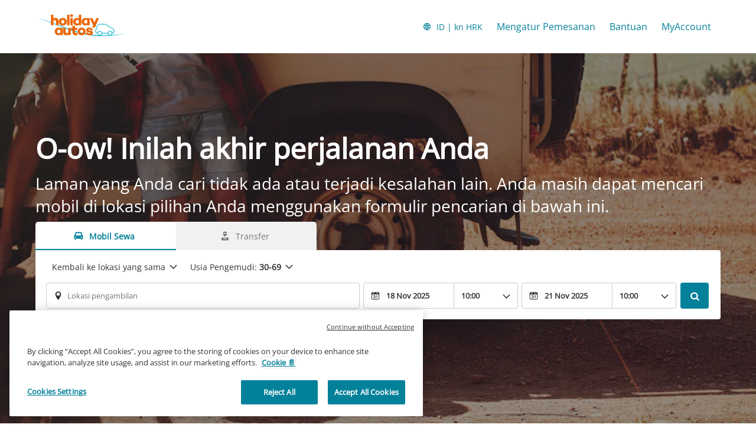

--- FILE ---
content_type: application/javascript
request_url: https://ajaxgeo.cartrawler.com/webapp-abe-5.400.1/langs/desktop/id.js?1762959989344
body_size: 63240
content:
window.CTSetTranslations({"i18n":{"20.%.OFF":"Diskon 20%","A_TO_B":"ke","AA_REDEEM_CUSTOM_CHECKOUT_DISCLAIMER":"Saya memahami bahwa transaksi ini tidak memenuhi syarat sebagai pembelian dari American Airlines untuk memperoleh mil bonus.","ACCEPTED":"DITERIMA","ACCOUNT.HOLDER.NAME":"Nama Pemegang Akun","ADD":"Tambahkan","ADD.COVER":"Tambahkan Perlindungan","ADD.EMAIL":"Tambahan email","ADD.EXTRA.COVER.TITLE":"Tambahkan Perlindungan Ekstra","ADD.EXTRA.SUBHEAD":"Ketersediaan dari tambahan ini tidak selalu terjamin dan harga dapat berubah jika membayar di konter.","ADD.EXTRA.TITLE":"Ketersediaan dari tambahan ini tidak selalu terjamin dan harga dapat berubah jika membayar di konter. Di sebagian besar negara, kursi anak diwajibkan untuk anak-anak di bawah usia 12 tahun atau tinggi kurang 135 cm.","ADD.FULL.PROTECTION.TITLE":"Tambahkan Perlindungan Penuh","ADD.INSURANCE":"Ya, tambahkan asuransi penyewaan sebesar ${x} per hari","ADD.IT.HERE":"Tambahkan di sini","ADD.NEW.CODE":"Tambahkan kode baru","ADD.OPTIONAL.EXTRAS":"Tambahkan ekstra opsional","ADD.PREMIUM.COVER":"Tambahkan perlindungan Premium","ADD.PROMO.CODE":"Tambahkan kode promo","ADD.RENTAL":"Tambahkan Sewa","ADDCAR":"Tambahkan mobil","ADDCARD":"Tambahkan Kartu","ADDCREDITCARD":"Tambahkan Kartu Kredit","ADDED":"Tambahkan","ADDED.INSURANCE":"Anda menambahkan asuransi mobil dengan harga kami yang murah. Sekarang, mobil sewa Anda terlindungi sepenuhnya.","ADDED.TO.BASKET":"Tambahkan ke keranjang","ADDED.UPSELL.S4.URGENCY":"Nikmati Asuransi Premium. Hati-hati di jalan!","ADDED.WITH.PREMIUM.COVER":"Ditambahkan dengan Perlindungan Premium","ADDEXTRAS":"Tambahkan ekstra","ADDEXTRASDETAIL.TEXT":"Semua biaya ekstra dibayarkan di konter penyedia mobil sewa saat pengambilan. Ketersediaan dari tambahan ini tidak selalu terjamin dan harga dapat berubah. Di sebagian besar negara, kursi anak diwajibkan untuk anak-anak di bawah usia 12 tahun atau tinggi kurang 135 cm.","ADDINSURANCE":"Tambahkan asuransi","ADDITIONAL.FEES":"Biaya tambahan","ADDITIONAL.INFO.CARRIER":"Maskapai:","ADDITIONAL.PROTECTION":"Perlindungan tambahan","ADDITIONAL.PROTECTION.SUBHEADING":"${x} menawarkan perlindungan tambahan untuk perjalanan Anda.","ADDITIONAL.SENIOR.FEE":"Kami tidak dapat memberikan mobil dengan harga ini karena harus ditambahkan biaya untuk pengemudi lansia.","ADDITIONAL.YOUNG.FEE":"Kami tidak dapat memberikan mobil dengan harga ini karena harus ditambahkan biaya untuk pengemudi berusia muda.","ADDITIONALCOSTS.DEPOSIT.TOOLTIP":"${x} akan ditagihkan pada kartu kredit Anda saat pengambilan. Jumlah tersebut adalah jaminan yang ditahan apabila kendaraan rusak atau dicuri. Uang jaminan secara otomatis akan dikembalikan jika tidak ada kerusakan atau pencurian selama periode penyewaan.","ADDITIONALCOSTS.EXCESS.TOOLTIP":"Jika terjadi kerusakan atau kendaraan dicuri, Anda bertanggung jawab untuk maksimum biaya sebesar ${x}","ADDITIONALDRIVER":"Sopir Tambahan","ADDITIONALDRIVER.TEXT":"Sopir tambahan.","ADDPREMIUM":"Tambahkan Perlindungan Premium","ADDRESS":"Alamat","ADDRESS.EMPTY.ERROR":"Silakan isi alamat Anda.","ADMIN.CHARGES.EXPLAINED":"Menanggung setiap Biaya Administrasi yang dibebankan oleh perusahaan sewa Anda dan tidak dapat dipulihkan menyusul klaim yang ditanggung oleh asuransi ini. Ini termasuk biaya untuk Kerugian Penggunaan.","ADVANCED.SEARCH":"Pencarian Lanjutan","AGE.EMPTY.ERROR":"Harap masukkan usia pengemudi yang sah (18 tahun ke atas).","AGE.FIELD.ELDER.ERROR":"Masukkan usia lebih besar dari ${x}","AGE.FIELD.YOUNG.ERROR":"Masukkan usia antara ${x} hingga ${y}","AGE.OTHER":"Lainnya","AGE.POPUP":"Kemungkinan ada biaya tambahan yang dikenakan untuk pengemudi berusia muda (di bawah 25 tahun) dan pengemudi lansia (di atas 70 tahun).  Anda akan diarahkan kembali ke halaman Hasil Pencarian, di mana pencarian Anda akan diperbarui.","AGE.POPUP.DTAG":"Mungkin terdapat biaya tambahan yang tidak dicantumkan dalam harga penawaran untuk pengemudi berusia muda (di bawah 25 tahun) dan pengemudi lansia (di atas 70 tahun). Tanyakan kepada petugas perwakilan di konter penyewaan.","AGE.RANGE.FROM.TO":"Usia ${x}-${y}","AGE.TOOLTIP":"Pengemudi muda atau lansia mungkin harus membayar biaya tambahan tergantung pada penyedia mobil sewa yang Anda pilih.","AGE_FIELD_ELDER_ERROR":"Masukkan usia lebih besar dari 71","AGE_FIELD_ERROR":"Harap masukkan usia pengemudi yang sah (18 tahun atau lebih)","AGE_FIELD_ERROR_DTAG":"Harap masukkan usia pengemudi yang sah (21 tahun ke atas)","AGE_FIELD_ERROR_GR3":"Harap masukkan usia pengemudi yang sah (71 tahun ke atas)","AGE_FIELD_YOUNG_ERROR":"Masukkan usia antara 18 hingga 24","AIRCONDITIONING":"Penyejuk Udara","AIRCONDITIONING.ABBR":"Aircon","AIRLINE":"Maskapai","AIRLINE.LOYALTY.RULES":"Cek aturan penerbangan loyalitas.","AIRPORTFEE":"Biaya bandara","AIRPORTSURCHARGES.TOOLTIP":"Semua biaya tambahan bandara termasuk dalam harga sewa ini","ALL.SEARCH.RESULTS":"Seluruh hasil pencarian","ALL.SUPPLIERS":"Semua Penyedia","ALL.VEHICLES":"Semua Kendaraan","ALLRESULTS":"Semua hasil pencarian","ALLSUPPLIERS":"Semua Pemasok","ALSO.INCLUDEDFORFREE":"Juga sudah termasuk GRATIS","ALT.CAROUSEL.LEFT":"navigasi korsel kiri","ALT.CAROUSEL.RIGHT":"navigasi korsel kanan","ALT.PAY.ALIPAY":"Alipay","ALT.PAY.ALL.TYPES":"Bayar dengan ${x}","ALT.PAY.BANK.SELECT.MESSAGE":"Pilih bank Anda","ALT.PAY.BANK.SOFORT":"Bank *","ALT.PAY.BIC":"Kode BIC*","ALT.PAY.BIC.ERROR.MESSAGE":"Masukkan kode BIC yang valid","ALT.PAY.BIC.TOOLTIP":"Kode Pengidentifikasi Bank (BIC), juga disebut SWIFT, adalah kode identifikasi unik dengan 8 hingga 11 digit untuk bank tertentu.","ALT.PAY.GIROPAY":"Giropay","ALT.PAY.IDEAL":"iDEAL","ALT.PAY.INTERSTITIAL":"Kami mengalihkan Anda ke situs web ${x} untuk menyelesaikan pembayaran","ALT.PAY.INTERSTITIAL.TEXT2":"Setelah Anda melakukan pembayaran, pastikan untuk kembali ke situs web kami untuk detail konfirmasi Anda","ALT.PAY.LEADTIME":"Maaf, tanggal terlalu awal untuk membayar dengan cara pembayaran ini. Gunakan cara lainnya","ALT.PAY.NO.SUPPORT.MESSAGE":"Maaf, kami tidak dapat menerima uang jaminan dengan opsi pembayaran ini. Gunakan cara lainnya.","ALT.PAY.PAYPAL":"PayPal","ALT.PAY.RESIDENCY.SOFORT":"Negara/Wilayah *","ALT.PAY.SOFORT":"Sofort","ALTPAYMENTFAILEDMSG":"Pembayaran Anda gagal.  Silakan coba metode pembayaran lainnya.","ALTPAYMENTFAILEDMSGPROVIDER":"Pembayaran Anda dengan ${x} gagal.  Silakan coba metode pembayaran lainnya.","ALTPAYMENTRETRYDUPLICATERESERVATIONMSG":"Baru-baru ini Anda melakukan Reservasi yang identik dengan yang satu ini.  Anda yakin untuk melanjutkan dan membuat Reservasi baru ?","AMENDMENTS.TOOLTIP":"Tidak ada biaya tambahan untuk setiap perubahan yang dilakukan untuk pemesanan online atau melalui telepon hingga 48 jam sebelum waktu penjemputan. Setiap perubahan akan tunduk pada harga langsung.","AMOUNT.DEDUCTED.FROM.ACCOUNT":"${x} digunakan pada pemesanan","AMOUNT.VOUCHER.APPLIED":"${x} voucher berlaku","AMOUNTPAID":"Jumlah yang dibayar","AMOUNTPAID.DEPOSIT":"Jumlah yang dibayar (uang jaminan)","AMOUNTPAID.DEPOSITINSURANCE":"Jumlah yang dibayar (uang jaminan + asuransi)","AMOUNTPAID.INSURANCE":"Jumlah yang dibayar (asuransi)","APPLEPAY.TAP.AGREE.RENTAL.TERMS.PRIVACY":"Ketuk ‘Pesan dengan Apple Pay’ untuk menyelesaikan pemesanan Anda serta menyetujui ketentuan Sewa, Syarat dan Ketentuan, serta Kebijakan Privasi kami","APPLY.ALTERNATIVE.FILTERS":"Gunakan filter alternatif","APPLY.SELECTION":"Terapkan Pilihan","ARRIVALTIME":"Waktu kedatangan","AUTH.SESSION.EXPIRED.PARAGRAPH":"Sepertinya sesi Anda telah habis. Login kembali untuk menukarkan: ${x}.","AUTOTRANSMISSION":"Transmisi Otomatis","AVAILABILITY.MOBILE1":"Maaf, kami tidak dapat menemukan hasil yang sesuai dengan kriteria pencarian Anda. Kekurangan global saat ini memengaruhi pasokan sewa mobil. Mengubah kriteria pencarian Anda dapat membantu.","AVAILABILITY.MOBILE2":"Berikut adalah beberapa saran:","AVAILABILITY.POPUP":"Maaf, halaman ini telah berakhir.  Klik 'lanjutkan' untuk emencari lagi.","AVAILABILITY.POPUPCTA":"Lanjutkan","AVAILABILITY.TEXT1":"Sayangnya, tidak ada mobil yang sesuai dengan kriteria Anda, tetapi mengganti kriteria pencarian mungkin dapat membantu. Berikut adalah beberapa saran:","AVAILABILITY.TEXT2":"Mengganti waktu pengambilan dan pengembalian","AVAILABILITY.TEXT3":"Ubah tanggal Anda","AVAILABILITY.TEXT4":"Coba cari lokasi terdekat","AVAILABILITYCARS":"${x} mobil tersedia","AVAILABILITYCARSFILTERED":"${x} dari ${y} mobil yang tersedia","AVAILABLE.AT.THE.DESK":"Tersedia di meja resepsionis","AVAILABLE.POINTS":"Anda memiliki ${x} ${y} tersedia untuk Anda gunakan","AVERAGE.CAR.PRICE":"Harga rata-rata mobil adalah ${x}","AVERAGE.PRICE.HEADER":"Penawaran sempurna! Penawaran sewa mobil ini hanya seharga ${x}.","AVERAGE.PRICE.SUBHEADING":"Rata-rata, kendaraan serupa yang disewa di ${x} pada waktu ini, harganya ${y}","AVERAGE.WAITING.TIME":"Perkiraan waktu tunggu","AVERAGE.WAITING.TIME.DAY.MONTH":"Perkiraan waktu tunggu untuk ${day} di ${month} adalah ${mins} menit","AVERAGE.WAITING.TIME.DAY.MONTH.TIME":"Perkiraan waktu tunggu pukul ${time} untuk ${day} di ${month} adalah ${mins} menit","AVERAGE.WAITING.TIME.GENERIC":"Perkiraan waktu tunggu adalah ${mins} menit","AWN.ADD.INSURANCE":"Ya, tambahkan asuransi penyewaan sebesar <strong>${x} per hari<strong>. (Dianjurkan)","AWN.BENEFIT.MISFUELLING.FEES.TT":"Menanggung kerusakan jika Anda salah mengisi bahan bakar pada mobil Anda.","AWN.BENEFIT.YOUR.BELONGINGS.TT":"Menanggung kehilangan atau kerusakan barang pribadi Anda.","AWN.CA.CANCELLATION.POLICY":"Anda dapat membatalkan polis kapan saja sebelum tanggal berlaku polis. Harap diperhatikan bahwa jika Anda membatalkan polis setelah tanggal berlaku polis, pengembalian dana tidak akan diberikan.","AWN.CLAIM.02":"Anda mengeklaim dari <strong>AWN</strong> atas jumlah yang telah Anda bayarkan.","AWN.CLAIM.03":"AWN mengembalikan jumlah yang Anda bayarkan atas kerusakan.","AWN.FAQ.02":"${x} mungkin meminta Anda untuk membeli asuransi di resepsionis Penyewaan. Apabila Anda menambahkan Asuransi Perjalanan Darat, Anda dapat <strong>menolak asuransi di resepsionis penyewaan dengan percaya diri</strong>. Asuransi Perjalanan Darat menanggung hingga batas maksimum total polis sebesar ${y} jika mobil rusak atau dicuri selama periode penyewaan. Saat Anda memesan mobil dan menambahkan Asuransi Perjalanan Darat, ini juga termasuk Perlindungan Terbatas.","AWN.FAQ.06":"AWN akan <strong>mengembalikan dana</strong> Anda, jika Anda harus membatalkan Asuransi Perjalanan Darat kapan saja sebelum mengambil kendaraan.","AWN.INSURANCE.OPTION.BODY.LIMITED":"Asuransi Terbatas - Tidak ada perlindungan untuk kelebihan biaya atau barang pribadi Anda.","AWN.INSURANCE.OPTION.BODY.PREMIUM":"Asuransi Premium - Memberikan perlindungan, yaitu jika Anda mengalami kecelakaan dengan kendaraan sewa Anda, kelebihan biaya dan barang pribadi Anda dilindungi hingga ${x}.","AWN.INSURANCE.OPTION.BODY.ROADTRIP":"Asuransi Perjalanan Darat - Memberikan perlindungan, yaitu jika Anda mengalami kecelakaan dengan kendaraan sewa Anda, kelebihan biaya dan barang pribadi Anda dilindungi hingga ${x}..","AWN.INSURANCE.PEACEOFMIND":"Cakupan asuransi kami memastikan Anda terlindungi.","AWN.NORTHAMERICA.INSURANCE.PROMPT.CONTENT":"Agen mobil sewa Anda tidak selalu menanggung biaya tambahan Anda (Bantuan Kendaraan Mogok & Mobil Derek, Barang Pribadi, Hari Sewa Tidak Terpakai, dan banyak lagi). Hindari biaya tidak terduga dengan North America Car Hire - Perlindungan Tambahan - asuransi ini memberi kenyamanan yang Anda perlukan untuk dapat menikmati perjalanan di luar negeri.","AWN.NZ.CANCELLATION.POLICY":"Anda dapat membatalkan polis kapan saja sebelum perjanjian sewa mobil Anda dimulai. Harap diperhatikan bahwa jika Anda membatalkan polis setelah waktu ini, pengembalian dana tidak akan diberikan dan Anda melepaskan hak untuk membuat klaim apa pun berdasarkan polis tersebut.","AWN.PREMIUM.DISCLAIMER":"Polis ini dijamin oleh Penjamin Lloyd's dan diterbitkan berdasarkan kewenangan yang mengikat oleh AWN Insurance Inc. dan di provinsi British Columbia, AWN Insurance Inc., yang melakukan bisnis dengan nama AWN Insurance Services. Persyaratan, ketentuan, batasan, dan pengecualian berlaku. Silakan baca ${x} kami terkait peran dan kompensasi kami. Sebelum membuat keputusan, silakan tinjau ${y} dan ${z} kami.","AWN.PREMIUM.DISCLOSURE":"Dengan memilih Asuransi Premium dan mengeklik tombol Lanjutkan di bawah ini, Anda menerima ${x} polis.","AWN.PREMIUM.FAQ.02":"${x} mungkin meminta Anda untuk membeli asuransi di resepsionis Penyewaan. Apabila Anda menambahkan Asuransi Premium, Anda dapat <strong>menolak asuransi di resepsionis penyewaan dengan percaya diri</strong>. Perlindungan Asuransi Premium menanggung hingga batas maksimum total polis sebesar ${y} jika mobil rusak atau dicuri selama periode penyewaan. Saat Anda memesan mobil dan menambahkan Asuransi Premium, ini juga termasuk Perlindungan Terbatas.","AWN.REFUNDABLE.EXCESS.TT":"${x} (kelebihan biaya) adalah biaya maksimum yang dapat dikenakan kepada Anda oleh ${y} atas kerusakan. <strong>AWNN akan mengembalikan jumlah yang dikenakan kepada Anda.</strong>","AWN.ROADTRIP.DISCLOSURE":"Dengan memilih Asuransi Perjalanan Darat dan mengeklik tombol Lanjutkan di bawah ini, Anda menerima ${x} polis.","AXA.CLAIM.01":"${x} mengenakan biaya kerusakan kepada Anda, ${y} adalah jumlah maksimum yang dapat mereka kenakan.","AXA.CLAIM.02":"Anda mengklaim dari <strong>AXA</strong> atas jumlah yang telah Anda bayarkan.","AXA.CLAIM.03":"AXA mengembalikan jumlah yang Anda bayarkan atas kerusakan.","AXA.CLAIM.HEADLINE":"Apabila terjadi kecelakaan...","AXA.CLAIM.SUBHEADLINE":"inilah yang perlu diperkirakan","AXA.COVER.TOOLTIP":"Termasuk Perlindungan Pencurian dan Pembebasan Kerusakan Akibat Tabrakan dengan biaya tambahan. Biaya kelebihannya ditanggung oleh Asuransi Penggantian Kerusakan yang ditawarkan atas nama AXA.","AXA.FAQ.01.CREDIT":"Pastikan kartu kredit menggunakan nama pengemudi utama dan memiliki kredit yang cukup untuk menyimpan uang jaminan biaya tambahan yang dapat dikembalikan di konter penyewaan.","AXA.FAQ.01.DEBIT":"Pastikan kartu kredit atau debit menggunakan nama pengemudi utama dan memiliki kredit yang cukup untuk menyimpan uang jaminan biaya tambahan yang dapat dikembalikan di konter Penyewaan.","AXA.FAQ.01.DEPOSIT":"Uang jaminan yang dapat dikembalikan ditahan sementara pada kartu yang diterima. Uang jaminan akan dikembalikan ke rekening Anda setelah mobil dikembalikan sesuai dengan perjanjian penyewaan.","AXA.FAQ.02":"${x} mungkin meminta Anda untuk membeli asuransi di resepsionis Penyewaan. <strong>Jika Anda menambahkan Asuransi Premium, Anda dapat menolak asuransi di konter penyewaan dengan yakin.</strong> Asuransi Premium menanggung hingga batas maksimum total polis sebesar ${y} jika mobil rusak atau dicuri selama periode penyewaan. Apabila Anda memesan mobil dan menambahkan Asuransi Premium, ini juga termasuk perlindungan Terbatas.","AXA.FAQ.03":"Lihat ringkasan produk lengkap Asuransi Premium: ${IPID}. Tambahkan Asuransi Premium jika sesuai dengan permintaan dan kebutuhan Anda.","AXA.FAQ.03.IPID":"Dokumen Informasi Produk Asuransi (Insurance Product Information Document atau IPID)","AXA.FAQ.04":"Asuransi mobil harian Anda tidak akan menanggung sewa mobil.","AXA.FAQ.05":"Saat Anda memesan mobil dan menambahkan Asuransi Premium, Anda mendapatkan email konfirmasi dari AXA ke alamat email yang telah Anda berikan. Email akan memuat faktur, nomor polis, dan informasi cara mengajukan klaim jika diperlukan. Kirimkanlah email ke: carhireclaims@axa-assistance.co.uk jika Anda ingin menerima dokumen asuransi melalui pos.","AXA.FAQ.06":"AXA akan mengembalikan dana kepada Anda jika Anda perlu membatalkan Asuransi Premium hingga 24 jam sebelum periode penyewaan dimulai.","AXA.FAQ.06.CANX.BEFORE.PICKUP":"AXA akan mengembalikan dana kepada Anda jika Anda perlu membatalkan Asuransi Premium hingga 24 jam sebelum periode penyewaan dimulai.","AXA.FAQ.HEADLINE":"Hal yang perlu diketahui","AXA.FOR.MORE.INFO":"Untuk informasi lebih lanjut, silakan lihat ${Insurance.Link.Terms} dan ${IPID} Asuransi","AXA.NORTHAMERICA.SUMMARY":"Penyedia mobil sewa Anda tidak selalu menanggung biaya tambahan Anda. Hindari biaya tak terduga dengan Sewa Mobil Amerika Utara - Perlindungan Tambahan.","AXA.NORTHAMERICA.TITLE":"North America Car Hire - Perlindungan Tambahan","AXA.NUMBER.ONE":"AXA adalah <strong>Merek Asuransi Global No.1</strong> selama 10 tahun berturut-turut","AXA.PREMIUM.DISCLOSURE":"Dengan memilih Asuransi Premium dan mengeklik tombol Lanjutkan di bawah ini, Anda menerima syarat dan ketentuan polis serta telah membaca ${IPID}.","AXA.PREMIUM.DISCLOSURE.IPID":"IPID","AXA.PREMIUM.DISCLOSURE.NEW":"Dengan membeli Asuransi Premium dan mengeklik tombol Tambahkan Perlindungan Premium di bawah ini, Anda menerima syarat dan ketentuan polis serta telah membaca ${IPID}.","AXA.PREMIUM.DISCLOSURE.PROCEED":"Dengan memilih asuransi Premium dan melanjutkan, Anda mengonfirmasikan kalau telah membaca dan menerima Asuransi ${Insurance.Link.Terms} dan ${IPID} dan berdasarkan informasi ini, polis ini sesuai dengan kebutuhan Anda.","AXA.PREMIUM.DISCLOSURE.PROCEED.NEW":"Dengan memilih asuransi Premium dan melanjutkan, Anda mengonfirmasikan kalau telah membaca dan menerima Asuransi ${Insurance.Link.Terms} dan ${IPID} dan berdasarkan informasi ini, polis ini sesuai dengan kebutuhan Anda.","AXA.REFER.TO.POLICY":"Untuk menghubungi kami atau mengajukan keluhan tentang polis atau klaim Anda, silakan lihat ${Insurance.Link.Terms}","AXA.UK.REGULATORY.STATEMENT":"CarTrawler merupakan Wakil yang Ditunjuk dari Inter Partner Assistance S.A, yang disahkan dan diatur oleh National Bank of Belgium dengan kantor pusat terdaftar di Boulevard du Régent 7, 1000 Brussels, Belgium. Diatur oleh Regulation Authority (referensi perusahaan nomor 202664). Sesuai dengan regulasi milik Financial Conduct Authority dan regulasi terbatas milik Prudential Regulation Authority. Alamat kantor cabang Inter Partner Assistance S.A di Inggris adalah 106-118 Station Road, Redhill, RH1 1PR. Inter Partner Assistance S.A adalah bagian dari AXA Group.","AXA.UNHAPPY.WITH.SERVICE":"Tidak puas dengan layanan yang diberikan?","AXA.USA.BOOKWITHCOVER":"Pesan dengan perlindungan","AXA.USA.BOOKWITHOUTCOVER":"Pesan tanpa perlindungan","AXA.USA.INSURANCE.PROMPT.CONTENT":"Penyedia mobil sewa Anda tidak selalu menanggung biaya tambahan Anda (Bantuan Kendaraan Mogok & Mobil Derek, Barang Pribadi, Hari Sewa Tidak Terpakai, dan banyak lagi). Hindari biaya tak terduga dengan Sewa Mobil AS – Perlindungan Tambahan.","AXA.USA.INSURANCE.PROMPT.CONTENT.WITHPRICE":"Penyedia mobil sewa Anda tidak selalu menanggung biaya tambahan Anda (Bantuan Kendaraan Mogok & Mobil Derek, Barang Pribadi, Hari Sewa Tidak Terpakai, dan banyak lagi). Hindari biaya tak terduga dengan Sewa Mobil AS – Perlindungan Tambahan <strong>hanya dengan ${x}</strong>.","AXA.USA.INSURANCE.PROMPT.SUBSCRIPT":"Polis ini dijamin oleh INTER PARTNER ASSISTANCE SA, anggota AXA Assistance Group, Avenue Louise 166, 1050 Brussel, Belgia. Polis ini tidak tersedia untuk warga A.S.","AXA.USA.LIST.ITEM01":"Bantuan kerusakan di jalan dan mobil derek","AXA.USA.LIST.ITEM02":"Perlindungan barang pribadi","AXA.USA.LIST.ITEM03":"Kerusakan akibat kecelakaan (atap, jendela, ban & banyak lagi)","AXA.USA.LIST.ITEM04":"Perlindungan kunci mobil sewa","AXA.USA.LIST.ITEM05":"Lama hari penyewaan yang tidak terpakai","AXA.USA.LIST.TITLE":"Hingga ${x} perlindungan untuk:","AXA.USA.ONLYPRICEPERDAY":"Hanya ${x}/hari","AXA.USA.PRICESUMMARY":"USA Car Hire - Asuransi Tambahan","AXA.USA.SUBSCRIPT":"Polis ini dijamin oleh INTER PARTNER ASSISTANCE SA, anggota AXA Assistance Group, Avenue Louise 166, 1050 Brussel, Belgia. Polis ini hanya tersedia bagi warga ${x} dan tidak tersedia untuk warga A.S.","AXA.USA.SUMMARY":"Penyedia mobil sewa Anda tidak selalu menanggung biaya tambahan Anda. Hindari biaya tak terduga dengan Sewa Mobil AS - Perlindungan Tambahan.","AXA.USA.TITLE":"USA Car Hire - Asuransi Tambahan","BABYSEAT":"Kursi bayi","BABYSEAT.TEXT":"Cocok untuk bayi hingga usia 9 bulan atau yang berbobot kurang dari 9 kg / 20 pound.","BACK":"Kembali","BACK.TO.TOP":"Dari belakang ke atas","BACKFILL.NOTIFICATION":"Ketersediaan terbatas dengan ${x} untuk pencarian Anda. Anda mungkin melihat opsi dari pemasok sewa mobil yang lain.","BACKTO":"Kembali ke ${x}","BACKTOCARS":"Kembali ke mobil","BACKTODETAILS":"Kembali ke detail","BACKTOINSURANCE":"Kembali ke asuransi","BAGS":"${X} Bagasi","BAGS.TOOLTIP.NONE":"Mobil ini tidak dapat memuat koper","BAGS.TOOLTIP.PLURAL":"Mobil ini dapat memuat ${x} koper kecil","BAGS.TOOLTIP.SINGULAR":"Mobil ini dapat memuat 1 koper kecil","BALANCEDEDUCTED":"Saldo dikurangi ${X}","BALANCEDEDUCTEDON":"Saldo dikurangi pada ${date}","BALANCEPAYABLE":"Saldo yang terbayar pada ${X}","BALANCEPAYABLEATDESK":"Saldo yang harus dibayarkan di meja layanan sewa mobil pada ${date}","BALANCEPAYABLENOW":"Saldo yang terbayar sekarang","BANNER.BUTTON.ECO":"Tunjukkan Kendaraan Hibrida dan Listrik","BANNER.BUTTON.SELFSERVICE":"Tampilkan Persewaan Layanan Mandiri","BANNER.SUBHEADER.SAVE.TIME":"Hemat waktu dan kurangi stres dengan memesan sewa mobil Anda sekarang (harga total termasuk pajak dan biaya).","BANNER.SUBTITLE.ECO":"Dengan beragam pilihan kendaraan ramah lingkungan, Anda bisa membantu menyelamatkan lingkungan sekaligus menghemat ongkos bensin.","BANNER.SUBTITLE.SELFSERVICE":"Lewati antrean yang memusingkan dengan mengambil kunci dari kios layanan mandiri.","BANNER.TITLE.ECO":"Ingin mencoba Mobil Listrik?","BANNER.TITLE.SELFSERVICE":"Tak ingin mengantre?","BANNER.USP.DESCRIPTION":"Mobil pilihan Anda mencakup manfaat ini.","BANNER.USP.TITLE":"Termasuk dalam pemesanan Anda","BENEFIT.ACCIDENTAL.DEATH":"Kematian Akibat Kecelakaan","BENEFIT.ACCIDENTAL.DEATH.TT":"Menanggung pembayaran atas harta warisan Anda jika Anda meninggal akibat cedera yang diderita dalam Kecelakaan yang melibatkan kendaraan sewa.","BENEFIT.ADMIN.FEES":"Biaya Administrasi","BENEFIT.ADMIN.FEES.TT":"Menanggung sejumlah dokumen jika klaim diajukan.","BENEFIT.BELONGINGS.KEYS":"Barang Anda dan Kunci","BENEFIT.BELONGINGS.KEYS.EXPLAINED":"Menanggung kehilangan atau kerusakan barang pribadi dan kunci yang rusak atau hilang.","BENEFIT.BREAKDOWN.ASSISTANCE":"Bantuan Kendaraan Mogok","BENEFIT.BREAKDOWN.ASSISTANCE.TT":"Menanggung biaya penderekan dan kerusakan mesin.","BENEFIT.BROKEN.WINDSCREEN.GLASS":"Kaca Depan Mobil dan Kaca Pecah","BENEFIT.BROKEN.WINDSCREEN.GLASS.EXPLAINED":"Menanggung semua bagian kaca dari mobil: kaca depan, spion, jendela, dan sunroof.","BENEFIT.BROKEN.WINDSCREEN.GLASS.TT":"Menanggung perbaikan spion, jendela, dan sunroof.","BENEFIT.DAMAGE.UNDERCARRIAGE.ROOF":"Kerusakan pada Kolong dan Atap Mobil","BENEFIT.DAMAGE.UNDERCARRIAGE.ROOF.TT":"Menanggung kerusakan pada kolong dan atap mobil jika terjadi kecelakaan.","BENEFIT.INSURANCE.EXTENSION":"Perpanjangan Asuransi secara Otomatis akibat Penundaan","BENEFIT.INSURANCE.EXTENSION.TT":"Perpanjang periode perlindungan asuransi Anda hingga maksimum 24 jam jika rencana perjalanan Anda ditunda akibat keadaan yang tidak terduga.","BENEFIT.KEY.DAMAGE.LOSS":"Kerusakan atau Kehilangan Kunci","BENEFIT.KEY.DAMAGE.LOSS.TT":"Menanggung kehilangan atau kerusakan kunci.","BENEFIT.LATE.PICKUP":"Pengambilan yang terlambat karena Penundaan Penerbangan","BENEFIT.LATE.PICKUP.TT":"Melindungi biaya ekstra karena mengambil kendaraan Anda di luar jam standar, akibat penundaan penerbangan yang tidak sesuai jadwal.","BENEFIT.LOSS.OF.USE":"Kerugian Penggunaan","BENEFIT.LOSS.OF.USE.TT":"Melindungi biaya perusahaan ekstra yang mungkin timbul jika perusahaan tidak bisa menyewa kendaraan karena rusak.","BENEFIT.MISFUEL.ADMIN.FEES":"Biaya Kesalahan Pengisian Bahan Bakar dan Administrasi","BENEFIT.MISFUEL.ADMIN.FEES.EXPLAINED":"Menanggung dokumen selama proses klaim dan kerusakan akibat kesalahan pengisian bahan bakar mobil.","BENEFIT.MISFUELLING.FEES":"Biaya Kesalahan Pengisian Bahan Bakar","BENEFIT.MISFUELLING.FEES.TT":"Menanggung kerusakan jika Anda salah mengisi bahan bakar pada mobil.","BENEFIT.MULTI.LINGUAL":"Bantuan Klaim Multibahasa","BENEFIT.MULTI.LINGUAL.TT":"Klaim dapat dikirimkan dalam salah satu bahasa berikut ini: English, Deutsch, Dansk, Italiano, Português, Español, Polski, Français, Nederlands, Norsk, suomi, dan Svenska.","BENEFIT.REPLACE.KEYS.LOCKS":"Penggantian Kunci dan Anak Kunci","BENEFIT.REPLACE.KEYS.LOCKS.TT":"Menanggung kehilangan atau kerusakan Kunci & Anak Kunci.","BENEFIT.ROOF":"Atap","BENEFIT.ROOF.TT":"Menanggung kerusakan pada atap mobil jika terjadi kecelakaan.","BENEFIT.ROOF.UNDERCARRIAGE":"Atap dan Kolong Mobil","BENEFIT.ROOF.UNDERCARRIAGE.EXPLAINED":"Menanggung atap dan bagian di bawah bodi mobil.","BENEFIT.TRAVEL.EXPENSES":"Biaya Perjalanan","BENEFIT.TRAVEL.EXPENSES.TT":"Melindungi Anda dari biaya perjalanan ekstra yang mungkin timbul jika sewa mobil Anda menjadi tidak bisa digunakan sepanjang perjalanan Anda.","BENEFIT.TYRES":"Ban","BENEFIT.TYRES.TT":"Menanggung perbaikan ban yang kempis atau penggantian ban.","BENEFIT.UNDERCARRIAGE":"Kolong mobil","BENEFIT.UNDERCARRIAGE.TT":"Menanggung kerusakan pada kolong mobil jika terjadi kecelakaan.","BENEFIT.YOUR.BELONGINGS":"Barang Anda","BENEFIT.YOUR.BELONGINGS.TT":"Menanggung kehilangan atau kerusakan barang pribadi.","BEST.CAR.HIRE.DEALS":"Penawaran mobil sewa terbaik","BEST.PRICE.GUARANTEED":"Jaminan harga terbaik","BEST.SELLER":"Terlaris","BEST.SELLER.TOOLTIP":"Salah satu mobil terpopuler kami yang dipesan di tempat tujuan ini.","BLUETOOTH":"Bluetooth","BNPL.BOOK.CAR.WITHOUT.PAY.FULL":"Pesan sewa mobil Anda tanpa harus langsung membayar penuh.","BNPL.DID.YOU.KNOW":"Tahukah Anda bahwa kami menawarkan beragam opsi pembayaran fleksibel pada saat checkout, termasuk <u><strong>Beli Sekarang, Bayar Nanti</strong></u>","BNPL.LOOK.FLEXIBLE.PAY.OPTIONS.CHECKOUT":"Tengok opsi pembayaran fleksibel kami saat checkout, termasuk <u><strong>Beli Sekarang, Bayar Nanti</strong></u>","BNPL.METHODS.MAY.VARY.CHECKOUT":"Harap diperhatikan bahwa metode pembayaran Beli Sekarang, Bayar Nanti yang tersedia mungkin bervariasi saat checkout.","BNPL.SPREAD.COST.DELAY.OR.SPLIT":"Bagi biaya sewa mobil dengan menunda pembayaran, atau membaginya menjadi pembayaran lebih kecil yang dapat dilunasi seiring waktu.","BNPL.TOOLTIP.BUY.NOW.PAY.LATER":"Beli Sekarang, Bayar Nanti","BODY.DEALOFTHEWEEK.EXPIRY":"Penawaran sudah berakhir dan sekarang harganya berubah.","BOOK":"Pesan","BOOK.NOW.SECURE.RATE":"Pesan sekarang untuk mendapatkan harga ini","BOOK.PERFECT.CAR.BANNER":"Pesan mobil sempurna Anda dalam waktu kurang dari semenit!","BOOK.TODAY.DEAL":"Amankan penawaran terbaik dengan memesan hari ini.","BOOK.WITH.APPLEPAY":"Pesan dengan Apple Pay","BOOK.WITH.GOOGLEPAY":"Pesan dengan Google Pay","BOOK.WITH.KLARNA":"Memesan dengan Klarna","BOOK.WITH.PAYMENT.METHOD":"Pesan dengan ${x}","BOOK.WITH.THIRDPARTY":"Pesan dengan ${x}","BOOK_INSURANCE_COMBO":"Pesan Asuransi Gabungan","BOOKED.LAST.X.HOURS":"Tujuan populer! Lebih dari ${x} pelanggan telah memesan di lokasi ini selama ${y} jam terakhir","BOOKING.ALREADY.CONFIRMED":"Terima kasih, pemesanan Anda telah dikonfirmasikan.","BOOKING.CLOSE":"Tutup","BOOKING.COST.BREAKDOWN":"Perincian biaya pemesanan Anda","BOOKING.DETAILS":"Detail Pemesanan","BOOKING.FAIL.CHECK.RETRY":"Mohon maaf, terjadi masalah saat mengonfirmasi pemesanan Anda. Pemesanan Anda belum selesai dan Anda belum dikenakan tagihan. Periksalah perincian Anda dan coba lagi.","BOOKINGCANCELLED.TEXT1":"Pemesanan ini telah dibatalkan secara otomatis","BOOKINGCANCELLED.TEXT2":"Kunjungi situs web kami untuk melakukan reservasi lainnya","BOOKINGCANCELLED.TITLE":"Pemesanan dibatalkan","BOOKINGCONFIRMATION":"Terima kasih atas pemesanan Anda","BOOKINGERROR.INSURANCE":"Maaf, kami mengalami gangguan teknis saat memproses bagian dari pemesanan Anda. Pemesanan mobil Anda telah berhasil dilakukan namun ada masalah dalam pembelian Asuransi. Anda dapat mencoba ulang di Mengelola Pemesanan Saya, keterangan akan dikirimkan dalam email konfirmasi Anda.","BOOKINGFEEDBACK":"Silakan beri tahu kami opini Anda","BOOKINGFEEDBACK.DIFFICULT":"Sangat sulit","BOOKINGFEEDBACK.EASEBOOKING":"Dalam skala 0-10, seberapa mudahkah proses pemesanan?","BOOKINGFEEDBACK.EASY":"Sangat mudah","BOOKINGFEEDBACK.ERROR":"Pilih satu opsi","BOOKINGFEEDBACK.EXPERIENCE":"Beri tahu kami pengalaman Anda hari ini.","BOOKINGFEEDBACK.EXPLAIN":"Bantu kami dengan menjelaskan skor yang Anda berikan …","BOOKINGFEEDBACK.HARD":"Sangat sulit","BOOKINGFEEDBACK.HEADER":"Umpan balik","BOOKINGFEEDBACK.HOWEASY":"Seberapa mudah atau sulit membuat pemesanan dengan kami hari ini?*","BOOKINGFEEDBACK.HOWLIKELY":"Seberapa mungkin Anda merekomendasikan kami ke teman atau kolega?*","BOOKINGFEEDBACK.IMPROVE":"Beri tahu bagaimana kami dapat lebih baik lagi (opsional)","BOOKINGFEEDBACK.LIKELY":"Sangat mungkin","BOOKINGFEEDBACK.RECO.STATIC":"Dalam skala 0-10, seberapa mungkin Anda akan merekomendasikan kami kepada teman?","BOOKINGFEEDBACK.SCALE":"(1 - tidak mungkin, 10 - sangat mungkin)","BOOKINGFEEDBACK.START":"Kami ingin menerima umpan balik dari Anda!","BOOKINGFEEDBACK.THANKYOU":"Terima kasih untuk masukan Anda","BOOKINGFEEDBACK.TRUSTPILOT":"Untuk berbagi opini Anda mengenai situs ini,","BOOKINGFEEDBACK.TRUSTPILOTLINK":"berikan ulasan di sini","BOOKINGFEEDBACK.UNLIKELY":"Sangat tidak mungkin","BOOKINGSUMMARY":"Ringkasan Pemesanan","BOOKNOW":"Pesan Sekarang","BOOKNOW.AMAZINGDEAL":"Pesan sekarang untuk penawaran istimewa","BOOKNOW.PAYLATER":"Pesan Sekarang, Bayar Kemudian","BOOKNOW.WITHINSURANCE":"Pesan sekarang <span>disertai asuransi</span>","BOOKNOW.WITHOUTINSURANCE":"Pesan sekarang <span>tanpa asuransi</span>","BOOSTERSEAT":"Kursi buster","BOOSTERSEAT.TEXT":"Cocok untuk anak-anak usia 4 tahun ke atas atau yang berbobot 18-45 kg / 40-100 pound.","BREAKDOWNASSISTANCE.TOOLTIP":"Apabila kemungkinannya mobil Anda rusak, penyedia mobil sewa akan mengirimkan bantuan.","BREXIT.BANNER.HEADER":"Perhatian bagi pemegang SIM Inggris","BREXIT.BANNER.PLACEHOLDER":"gov.uk","BREXIT.BANNER.TEXT2":"<b>Pembaruan Informasi Penting Brexit.</b> Jika tidak ada perjanjian penarikan mundur Brexit, siapa saja yang memiliki SIM Inggris mungkin memerlukan SIM Internasional yang valid untuk mengemudi di Eropa. Silakan kunjungi ${x} untuk informasi lebih lanjut mengenai SIM Internasional.","BROKEN.WINDSCREEN.TOOLTIP":"Menanggung perbaikan kaca, jendela, sunroof, dan ban kempis atau penggantian ban","BRONZE_DISCOUNT":"Diskon Bronze","BUNDLE.NAME.ALLINCLUSIVE":"Semua Paket Inklusif","BUNDLE.NAME.ESSENTIAL":"Paket Esensial","BUNDLE.NAME.WORRY_FREE":"Tak perlu khawatir","BUSIEST.TIME.L1":"Bergegaslah, penawaran ini cepat terjualnya!","BUSIEST.TIME.L2":"Pencarian Anda untuk ${location} sangat populer hari ini.","BUSINESS.TRAVELLER":"Pelancong bisnis","BUSINESS.TRAVELLER.TOOLTIP":"Lokasi pengambilan mobil berkualitas tinggi ini nyaman.","BYBOOKING.AGREE.4":"Dengan melakukan pemesanan, Anda menyetujui ${w}, ${x}, ${y}, dan ${z}.","BYRESERVING_AGREE.3":"Dengan melakukan reservasi, Anda menyetujui ${x}, ${y}, dan ${z}.","BYRESERVING_AGREE.RESERVATION":"Dengan membuat reservasi, Anda menyetujui Syarat dan Ketentuan Sewa Mobil, Syarat dan Ketentuan Reservasi, dan kebijakan Privasi.","C19_BESTVALUE_BODY":"Anda mendapatkan penawaran terbaik dengan merek populer berdasarkan ${x} ulasan.","C19_BESTVALUE_TITLE":"Harga terbaik","C19_DT_RESULTS":"Nikmati perjalanan aman dan nyaman dengan reservasi fleksibel dan langkah kebersihan yang disempurnakan","C19_EXPERIENCE_BODY":"Nikmati layanan cepat dan staf ramah dengan ${x} di ${y} berdasarkan ${z} ulasan.","C19_EXPERIENCE_TITLE":"Pengalaman terbaik","C19_FAVOURITE_BODY":"Anda memilih salah satu merek teratas di ${x} berdasarkan ${y} ulasan.","C19_FAVOURITE_TITLE":"Favorit Pelanggan!","C19_FUELPOLICY_BODY":"Tangki penuh saat mengambil dan isi kembali saat mengembalikan.","C19_FUELPOLICY_TITLE":"Hemat bahan bakar","C19_OPTIONS_POSTPAID":"Anda memilih penawaran hebat! Ingat, Anda dapat membatalkannya kapan saja sebelum pengambilan.","C19_OPTIONS_POSTPAID_MOBILE":"Batalkan gratis kapan saja sebelum pengambilan","C19_OPTIONS_PREPAID":"Pesan sekarang untuk mendapatkan penawaran terbaik! <strong>Pembatalan gratis</strong> tersedia hingga ${x} jam sebelum pengambilan","C19_OPTIONS_PREPAID.DAYS":"Pesan sekarang untuk mendapatkan penawaran terbaik! <strong>Pembatalan gratis</strong> tersedia hingga ${x} hari sebelum pengambilan.","C19_OPTIONS_PREPAID_MOBILE":"Tetap fleksibel dengan <strong>pembatalan gratis</strong> hingga ${x} jam sebelum pengambilan.","C19_PICKUPLOCATIONBODY":"Tidak perlu berjalan jauh ke tempat pengambilan Anda.","C19_PICKUPLOCATIONTITLE":"Paling nyaman","C19_POPULARCAR_BODY":"Anda memilih mobil populer di ${x}.","C19_POPULARCAR_TITLE":"Mobil populer","C19_RESULTS_MOBILE":"Nikmati fleksibilitas dan langkah kebersihan yang disempurnakan.","C19_SANITISEDCAR_BODY":"Anda memilih merek dengan langkah kebersihan yang disempurnakan.","C19_SANITISEDCAR_TITLE":"Mobil yang Steril","C19_SB_SUMMARY_MOBILE":"Tetap fleksibel dengan <strong>pembatalan gratis</strong> hingga ${x} jam sebelum pengambilan.","C19_SHORTERQUEUE_BODY":"Anda akan segera berangkat dengan ${x} yang memiliki salah satu waktu tunggu terpendek di ${y}.","C19_SHORTERQUEUE_TITLE":"Antrean lebih pendek","C19_SHORTESTQUEUE_BODY":"Nikmati layanan tercepat dengan ${x} yang memiliki waktu tunggu terpendek di ${y}","C19_SHORTESTQUEUE_TITLE":"Antrean terpendek","C19_TOPRATED_BODY":"Anda memilih merek sewa mobil terbaik di ${x} berdasarkan ${y} ulasan.","C19_TOPRATED_TITLE":"Peringkat teratas","C19_UNLIMITEDMILEAGE_BODY":"Berkendara sesuka hati tanpa biaya ekstra.","C19_UNLIMITEDMILEAGE_TITLE":"Jarak tempuh tidak terbatas","C19_VALUE_BODY":"Anda mendapatkan penawaran istimewa dengan merek terkemuka berdasarkan ${x} ulasan.","C19_VALUE_TITLE":"Harga istimewa","CALENDAR.NAV.INSTRUCTION":"Petunjuk navigasi: Gunakan tombol naik dan turun untuk menavigasi bulan. Gunakan tombol panah untuk bernavigasi di dalam bulan tersebut. Gunakan tombol spasi atau enter untuk memilih tanggal. Gunakan tombol tab untuk pindah ke input berikutnya","CALLUS":"Hubungi kami","CALLUS.7DAYS":"24 jam sehari, 7 hari seminggu","CANCEL.AMEND.FEES":"Biaya Pembatalan dan perubahan dapat diberlakukan.","CANCEL.CAR.NO.SHOW.FEE":"Batalkan sewa mobil secara gratis kapan saja sebelum pengambilan. Ketidakhadiran akan dikenai biaya.","CANCEL.NO.SHOW.FEE":"Batalkan gratis kapan saja sebelum pengambilan. Ketidakhadiran akan dikenai biaya.","CANCEL.OR.CHANGE.FOR.FREE":"Batalkan atau ubah pemesanan Anda secara gratis","CANCELLATION.TOOLTIP":"Bebas biaya pembatalan sampai 24 jam sebelum pengambilan","CANCELLATION.TOOLTIP.7DAYS":"Pembatalan tidak dikenakan biaya hingga 7 hari setelah pemesanan.","CANCELLATION_MSG_POSTPAID":"Berubah rencana? Jangan khawatir, batalkan <strong>gratis kapan saja</strong> sebelum pengambilan","CANCELLATION_MSG_PREPAID":"Kabar gembira! Rencana Anda tetap fleksibel dengan <strong>pembatalan gratis</strong> hingga ${x} jam sebelum pengambilan.","CANCELLATION_MSG_PREPAID.DAYS":"Kabar gembira! Rencana Anda tetap fleksibel dengan <strong>pembatalan gratis</strong> hingga ${x} hari sebelum pengambilan.","CANNOTPROCESS.BLACKLISTED.ERROR":"Ada masalah saat melakukan pemesanan - silakan hubungi kami agar kami dapat membantu Anda. Untuk referensi Anda, kode kesalahan adalah x409.","CANNOTPROCESS.CCEXPIRED.ERROR":"Maaf, kami tidak dapat memproses pemesanan Anda karena kartu Anda telah kedaluwarsa. Kartu Anda belum dikenakan tagihan.  Silakan coba lagi dengan kartu yang berbeda atau ubah tanggal kedaluwarsa.","CANNOTPROCESS.GENERIC.ERROR":"Maaf, kami mengalami gangguan teknis saat memproses pemesanan Anda. Pemesanan Anda tidak selesai dan kartu Anda belum dikenakan tagihan. Silakan coba lagi atau hubungi kami agar kami dapat membantu Anda.","CANNOTPROCESS.GENERIC2.ERROR":"Maaf, kami tidak dapat memproses kartu pembayaran Anda. Kartu Anda belum dikenakan tagihan.  Silakan verifikasi detail kartu Anda dan coba lagi. Jika masalah masih tetap terjadi, silakan hubungi kami agar kami dapat membantu Anda.","CANNOTPROCESS.PREREDEEM.ERROR":"Maaf, terjadi masalah saat memproses pemesanan Anda. ${x} Anda belum dikurangi. Silakan coba lagi","CANNOTPROCESS.QUOTEEXPIRED.ERROR":"Maaf, kami mengalami gangguan teknis saat memproses pemesanan Anda.  Pemesanan Anda tidak selesai dan kartu Anda belum dikenakan tagihan. Silakan klik “Konfirmasi Pemesanan” untuk mencoba lagi.","CANNOTPROCESS.REDEEM.ERROR":"Maaf, terjadi masalah saat memproses pemesanan Anda. Pemesanan Anda belum selesai dan Anda belum dikenakan tagihan. ${x} Anda telah dikembalikan. Cobalah kembali.","CANNOTPROCESSRESERVATION":"Terjadi kesalahan yang tidak  terduga. Pemesanan Anda tidak dibuat dan Anda tidak ditagih. Harap buat pencarian baru dan coba lagi.","CAR":"Mobil","CAR.ADDED":"Mobil ditambahkan","CAR.EXCESS.COVER.AGREE.STATEMENT":"Dengan menandai kotak di atas, saya setuju untuk menerima ${x} dan ${y} melalui tautan ini dan saya telah membaca dan memahaminya, serta saya menyetujui pengumpulan, penggunaan, dan pengungkapan informasi pribadi saya sebagaimana dijabarkan dalam Allianz Global Assistance ${z}.","CAR.EXCESS.COVER.AU":"Asuransi Kelebihan Biaya Mobil Sewa","CAR.EXCESS.COVER.CTA.PROMO":"Jika Anda ingin mendapatkan perlindungan terhadap kerugian kelebihan biaya mobil sewa (hingga ${x}), cukup tandai kotak di bawah ini","CAR.EXCESS.COVER.CTA.PROMO.NZ":"Jika Anda ingin memperoleh perlindungan biaya kelebihan kendaraan (hingga ${x}) dan perlindungan untuk bagasi dan barang pribadi (hingga ${y}), centang kotak di bawah ini.","CAR.EXCESS.COVER.NZ":"Asuransi Penggantian Biaya Kelebihan Kendaraan Sewa dan Asuransi Bagasi","CAR.EXCESS.COVER.T&C.AU":"Asuransi ini dijamin oleh Allianz Australia Insurance Limited ABN 15 000 122 850 AFS 234708 dan diterbitkan dan dikelola oleh AWP Australia Pty Ltd ABN 52 097 227 177 AFSL 245631 dengan merek dagang Allianz Global Assistance. Et Ausco Limited ARBN 612 412 094 dengan merek dagang CarTrawler mengatur asuransi ini sebagai agen untuk Allianz Global Assistance. Persyaratan, kondisi, batasan, dan pengecualian berlaku. Semua saran mengenai Asuransi ini diberikan oleh Allianz Global Assistance yang merupakan saran umum dan tidak berdasarkan pada pertimbangan tujuan, situasi, atau kebutuhan keuangan Anda. Sebelum membuat keputusan, mohon pertimbangkan ${x}. Jika Anda membeli polis Allianz Global Assistance, CarTrawler, dan entitas yang dirujuk kepada Anda ke situs ini menerima komisi yang merupakan persentase premi Anda.","CAR.EXCESS.COVER.TEXT.AU":"Saat Anda mengambil mobil, agen penyedia biasanya akan menahan uang jaminan pada kartu kredit Anda dengan sejumlah kelebihan biaya yang mungkin wajib Anda bayar jika mobil rusak atau dicuri","CAR.EXCESS.COVER.USP1.TEXT":"Anda dilindungi atas kelebihan yang dibayarkan (hingga ${x}) jika terjadi masalah","CAR.EXCESS.COVER.USP1.TEXT.NZ":"Anda dilindungi dari kelebihan pembayaran kendaraan sewa (hingga ${x}) jika terjadi masalah","CAR.EXCESS.COVER.USP2.HEADING.AU":"Perlindungan Istimewa","CAR.EXCESS.COVER.USP2.HEADING.NZ":"Perlindungan Istimewa","CAR.EXCESS.COVER.USP2.TEXT.AU":"Pengembalian kelebihan biaya (hingga ${x}) jika terjadi kerusakan","CAR.EXCESS.COVER.USP2.TEXT.NZ":"Pengembalian uang bagasi dan barang pribadi (hingga ${x})","CAR.EXCESS.COVER.USP3.HEADING.AU":"Harga Istimewa","CAR.EXCESS.COVER.USP3.TEXT.AU":"Kurangi potensi kerugian Anda hanya dengan ${x} per hari","CAR.EXCESS.COVER.USP3.TEXT.NZ":"Tingkatkan perlindungan Anda hanya sebesar ${x} per hari","CAR.HIRE":"Mobil sewa","CAR.IN":"Penyewaan mobil di","CAR.INSURANCE":"Asuransi Mobil","CAR.PRICE":"Harga mobil","CAR.RENTAL.FEE.INCLUDED":"Termasuk dalam biaya penyewaan mobil Anda.","CAR.RENTAL.FROM":"Sewa Mobil dari","CAR.RENTAL.INSURANCE":"Asuransi mobil sewa","CARD.AMEX":"American Express","CARD.PAYMENT":"Kartu Pembayaran","CARD.TYPE.DESCRIPTION":"Anda perlu jenis kartu ini untuk membayar uang jaminan dan untuk setiap biaya ekstra. Nama dalam kartu harus sama dengan nama pengemudi utama.","CARD.TYPE.TITLE":"Kartu yang diminta saat pengambilan","CARDDEPOSIT":"Uang Jaminan","CARDETAILS":"Detail Mobil","CARDETAILS.MILEAGE":"Jarak tempuh:","CARDEXPDATE":"Tanggal Kedaluwarsa Kartu Kredit","CARDEXPDATE.INCORRECT.ERROR":"Tanggal kedaluwarsa dari kartu yang Anda pilih salah. Silakan pilih tanggal kedaluwarsa yang valid.","CARDEXPDATE.MONTH.EMPTY.ERROR":"Silakan pilih bulan kedaluwarsa dari kartu tersebut.","CARDEXPDATE.PAST.ERROR":"Tanggal kedaluwarsa telah lewat.","CARDEXPDATE.YEAR.EMPTY.ERROR":"Silakan pilih tahun kedaluwarsa dari kartu tersebut.","CARDEXPIRY.EMPTY.ERROR":"Masukkan tanggal kedaluwarsa kartu","CARDEXPMONTH.MOBILE":"BB","CARDEXPYEAR.MOBILE":"TT","CARDFULLAMOUNT":"Jumlah Keseluruhan","CARDNUMBER":"Nomor Kartu Kredit","CARDNUMBER.EMPTY.ERROR":"Silakan isi nomor kartu di sini.  Nomor kartu adalah nomor panjang yang terletak di bagian depan kartu. ","CARDNUMBER.NUMBERINVALID.ERROR":"Nomor yang telah Anda masukkan salah. Harap masukkan nomor panjang yang terletak di bagian depan kartu.","CARDNUMBER.TYPE.ERROR":"Maaf, kami tidak dapat menerima jenis kartu yang Anda masukkan. Silakan coba salah satu jenis pembayaran berikut:","CARDPAYMENTAMOUNT":"Jumlah Pembayaran","CARDSECURITYCODE":"Kode Keamanan","CARDSECURITYCODE.EMPTY.ERROR":"Silakan isi kode keamanan di sini.","CARDSECURITYCODE.TOOLTIP":"Kode CVC/CV2 Anda adalah angka 3 digit di bagian belakang kartu Anda atau angka 4 digit yang ada di bagian depan kartu American Express Anda.","CARHIRE":"Mobil sewa","CARHIREBALANCE":"Saldo mobil sewa","CARHIREDEPOSIT":"Uang jaminan mobil sewa","CARHIREFEE":"Biaya sewa mobil","CARHIRESUMMARY":"Ringkasan Mobil Sewa","CAROUSEL.INSTRUCTION":"Pilih kategori untuk memfilter hasil pencarian Anda","CAROUSEL.NAV.INSTRUCTION":"Navigasi karosel: Gunakan tombol panah untuk menavigasi pilihan. Gunakan spasi dan enter untuk memilih dan membatalkan pilihan","CARPRICEEXCLUDE":"Tidak termasuk ${x} (${y})","CARPRICEINCLUDE":"Termasuk ${x} (${y})","CARRENTAL":"Penyewaan Mobil","CARS.FOUND.INLOCATION":"${displayCount} mobil berada di ${location}","CARS.INLOCATION":"${totalCount} mobil tersedia dalam ${location}","CARS.SORTED.BY":"${x} dari ${y} mobil diurutkan berdasarkan","CARSPECPARKINGSENSOR":"Sensor parkir","CARTERMSANDCONDITIONS":"Syarat dan Ketentuan","CARTRAWLER.TERMS.AND.CONDITIONS":"Syarat dan Ketentuan CarTrawler","CARWITH":"${x} mobil dengan","CASH.POINTS.IWANTTO":"Saya ingin","CATEGORYFILTER":"Filter kategori","CDW.TOOLTIP":"Pengabaian Kerusakan Akibat Tabrakan sudah termasuk dalam harga. Apabila bodi mobil (pintu, bumper, atau permukaan luar) mengalami kerusakan, biaya maksimal yang akan Anda bayarkan adalah kelebihan biaya kerusakan. Anda dapat melindungi kelebihan biaya lebih lanjut dengan meningkatkan perlindungan asuransi Anda saat Memilih mobil ini.","CDWTP.NOINSURANCE.TOOLTIP":"Sudah termasuk Pembebasan Kerusakan atas Tabrakan dan Perlindungan Pencurian.","CHANGE":"Ubah","CHANGE.OF.PLANS":"Ada perubahan rencana? Batalkan gratis kapan saja sampai pengambilan.","CHANGE.YOUR.SEARCH":"Ubah pencarian Anda","CHANGESEARCH":"Ubah pencarian","CHEAPEST.DYNAMIC":"Termurah ${x}","CHECK.BOX.CONTINUE.BOOKING":"Silakan centang kotak di atas untuk melanjutkan pemesanan Anda","CHECK.DROPOFF.DATE":"Harap periksa <strong>tanggal pengembalian</strong> Anda.<br/> Tanggal ini diberikan secara otomatis.","CHECK.PREMIUM.AVAIL":"Periksa jika mobil Anda memiliki Asuransi Premium","CHECK_DETAILS":"Harap periksa perincian Anda sebelum melakukan konfirmasi pemesanan","CHECKOUT":"Checkout","CHILDSEAT":"Kursi anak","CHILDSEAT.TEXT":"Cocok untuk anak-anak berusia 9 bulan sampai 4 tahun atau yang berbobot 8-18 kg / 20-40 pound.","CHOICE.AVWAITTIME1":"${Supplier} memiliki rata-rata waktu tunggu tercepat di ${Location}","CHOICE.AVWAITTIME2":"${Supplier} memiliki salah satu rata-rata waktu tunggu tercepat di ${Location}","CHOICE.BESTPICKUP1":"${ReviewCount} pelanggan menilai ${Supplier} memiliki pengalaman pengambilan terbaik di ${Location}","CHOICE.BESTPICKUP2":"${ReviewCount} pelanggan menilai ${Supplier} memiliki salah satu pengalaman pengambilan terbaik di ${Location}","CHOICE.BESTVALUE1":"${ReviewCount} pelanggan menilai ${Supplier} sebagai agen termurah di ${Location}","CHOICE.BESTVALUE2":"${ReviewCount} pelanggan menilai ${Supplier} sebagai salah satu agen termurah di ${Location}","CHOICE.CONVENIENTPICKUP":"Memudahkan, konter pengambilan di dalam terminal","CHOICE.CUSTOMER":"Ulasan terbaik pelanggan","CHOICE.FUEL":"Kebijakan dengan bahan bakar terbaik","CHOICE.GREAT":"Pilihan hebat","CHOICE.ICON.DESKEXPERIENCE.HIGH":"${ReviewCount} pelanggan mengatakan ${Supplier} memiliki <span>pengalaman pengambilan menyenangkan</span> di ${Location}","CHOICE.ICON.DESKEXPERIENCE.TOP":"${ReviewCount} pelanggan menilai ${Supplier} sebagai <span>pengalaman pengambilan terbaik</span> di ${Location}","CHOICE.ICON.DROPOFFEXPERIENCE.HIGH":"${ReviewCount} pelanggan mengatakan ${Supplier} memiliki <span>pengalaman pengembalian mudah</span> di ${Location}","CHOICE.ICON.DROPOFFEXPERIENCE.TOP":"${ReviewCount} pelanggan mengatakan ${Supplier} memiliki <span>layanan pengembalian terbaik</span> di ${Location}","CHOICE.ICON.OVERALLRATING.HIGH":"${Supplier} adalah merek <span>mobil sewa berperingkat tinggi</span> di ${Location} berdasarkan ${ReviewCount} ulasan","CHOICE.ICON.OVERALLRATING.TOP":"${Supplier} adalah merek <span>mobil sewa berperingkat teratas</span> di ${Location} berdasarkan ${ReviewCount} ulasan","CHOICE.ICON.QUEUETIME.HIGH":"${Supplier} memiliki salah satu <span>rata-rata waktu tunggu tercepat</span> di ${Location}","CHOICE.ICON.QUEUETIME.TOP":"${Supplier} memiliki <span>rata-rata waktu tunggu tercepat</span> di ${Location}","CHOICE.ICON.VALUERATING.HIGH":"${ReviewCount} pelanggan menilai ${Supplier} adalah merek <span>mobil sewa yang direkomendasikan</span>  di ${Location}","CHOICE.ICON.VALUERATING.TOP":"${ReviewCount} pelanggan menilai ${Supplier} sebagai merek <span>mobil sewa terbaik</span> di ${Location}","CHOICE.PICKUP":"Pengambilan mudah – langsung di terminal bandara","CHOICE.PICKUP.LOCATION":"Lokasi pengambilan termudah","CHOICE.POPULARFUELPOLICY":"Kebijakan bahan bakar terpopuler kami","CHOICE.SUPPLIER":"Penyedia mobil sewa istimewa di ${X}","CHOICE.TOPRATEDSUPPLIER1":"${Supplier} agen ranking teratas di ${Location} berdasarkan ${ReviewCount} ulasan","CHOICE.TOPRATEDSUPPLIER2":"${Supplier} salah satu agen ranking teratas di ${Location} berdasarkan ${ReviewCount} ulasan","CHOICE.UNLIMITEDMILEAGE":"Termasuk jarak tempuh tak terbatas tanpa dikenakan biaya","CHOOSE.YOUR.PACKAGE":"Pilih paket Anda:","CHOOSE_YOUR_COMBO":"Pilih Gabungan Anda","CHOOSEYOURCARSIZE":"Pilih ukuran mobil Anda","CITY":"Kota","CITY.BREAK":"Lincah di kota","CITY.BREAK.TOOLTIP":"Mobil kecil ini memiliki lokasi pengambilan yang nyaman dan enak dikendarai di dalam kota.","CITY.EMPTY.ERROR":"Silakan isi kota Anda.","CLEAR.ALL":"Hapus semua","CLEAR.ALL.FILTERS":"Hapus semua filter","CLEAR.SELECTION":"Hapus Pilihan","CLEARALL":"Hapus","CODE":"Kode","CODE.TYPE":"Tipe kode","CODES.AFFECT.PRICE":"Kode yang ditambahkan dapat memengaruhi harga dari hasil yang ditampilkan","COLLISION.DAMAGE.WAIVER":"Pembebasan Kerusakan atas Tabrakan","COLLISION.DAMAGE.WAIVER.DESCRIPTION":"Apabila terjadi kerusakan kendaraan yang disebabkan selama masa sewa Anda, Anda hanya harus membayar biaya kelebihan alih-alih jumlah sepenuhnya.","COLLISIONDAMAGEWAIVER.ALTERNATE.TOOLTIP":"Sudah termasuk Pembebasan Kerusakan atas Tabrakan dan Perlindungan Pencurian. Namun, Anda masih menanggung hingga ${x}, jika terjadi kerusakan atau pencurian. Anda dapat mengurangi kerugian potensial Anda menjadi ${y} jika Anda membeli Asuransi Penggantian Kerusakan kami di bawah ini.","COLLISIONDAMAGEWAIVER.TOOLTIP":"Sudah termasuk Perlindungan Kerusakan karena Kecelakaan dan Perlindungan Terhadap Pencurian. Namun, Anda masih menanggung biaya tambahan agen jika terjadi kerusakan atau pencurian. Anda dapat menghindari biaya tambahan dengan membeli Asuransi Penggantian Kerusakan, setelah memilih mobil ini.","COLLISIONDAMAGEWAIVER.TOOLTIP.DE":"Sudah termasuk dalam sewa ini adalah Collision Damage Waiver (Pembebasan Kerusakan Akibat Tabrakan) dan Perlindungan dari Pencurian yang bebas pertanggungan dan bebas biaya kelebihan.","COMPACT.CARS.NOMINATIVECASE":"Mobil kompak","COMPANYNAME":"Nama perusahaan","COMPARE":"Bandingkan","COMPARE.3CARS":"Bandingkan hingga 3 mobil","COMPARE.ADD.ANOTHER.CAR":"Pilih mobil lain","COMPARE.ADD.CAR":"Tambahkan mobil","COMPARE.BAGS":"Bagasi","COMPARE.CANTDECIDE":"Masih belum bisa memutuskan? ","COMPARE.CARTYPE":"Jenis mobil","COMPARE.DECIDE":"Tak bisa memutuskan?","COMPARE.DOORS":"Pintu","COMPARE.FUEL":"Bahan bakar","COMPARE.HIDEDIFFERENCES":"Simpan perbedaan","COMPARE.LETUSHELP.LONG":"Kami akan membantu Anda membandingkan hasil pencarian untuk mendapatkan mobil terbaik","COMPARE.LETUSHELP.SHORT":"Izinkan kami membantu Anda","COMPARE.MILEAGE":"Jarak tempuh","COMPARE.MORECARS":"Tambahkan mobil untuk mulai membandingkan","COMPARE.SHOWDIFFERENCES":"Tampilkan perbedaan","COMPARE.TRY":"Cobalah alat bantu perbandingan kami","COMPARE.WHICH":"Manakah mobil yang tepat untuk Anda?","CONFIRM.PAY.X":"Konfirmasi dan bayar ${x}","CONFIRMANDPAY":"Konfirmasi pemesanan dan pembayaran","CONFIRMATION":"Konfirmasi","CONFIRMATION.BOOKINGNUMBER":"Nomor pemesanan Anda:","CONFIRMATION.CONTENT1":"Email ini akan sampai dalam waktu 15 menit. Mohon untuk tidak memesan ulang karena Anda akan dikenakan biaya lagi.","CONFIRMATION.CONTENT2":"Ketika Anda menerima email ini, harap periksa lagi voucher sewa mobil Anda untuk memastikan bahwa Anda telah menerima semua yang Anda perlukan. ","CONFIRMATION.CONTENT3":"Ingat, Anda dapat mengubah pemesanan Anda sewaktu-waktu sebelum melakukan pengambilan mobil.","CONFIRMATION.CONTENT4":"Anda telah membayar ${x}. Sisanya ${y} akan ditagihkan secara otomatis pada ${date}. Anda akan menerima voucher mobil sewa Anda melalui email setelah pelunasan dilakukan.","CONFIRMATION.INTRO":"Kami akan mengirimkan email konfirmasi Anda ke <strong>${x}</strong>.","CONFIRMATION.THANKYOU.STATIC":"Terima kasih telah memesan melalui kami.","CONFIRMATION.TRAVELCHECKLIST":"Daftar periksa perjalanan Anda","CONFIRMATION.TRAVELCHECKLIST.CREDITCARD":"Kartu kredit yang berlaku dengan nama pengemudi","CONFIRMATION.TRAVELCHECKLIST.ID":"ID foto yang berlaku (misalnya, paspor)","CONFIRMATION.TRAVELCHECKLIST.INSURANCE":"Sertifikat Asuransi Penggantian Kerusakan Anda","CONFIRMATION.TRAVELCHECKLIST.LICENSE":"Salinan asli surat izin mengemudi lengkap (SIM fisik) serta Surat Izin Mengemudi Internasional (jika berlaku)","CONFIRMATION.TRAVELCHECKLIST.VOUCHER":"Voucher sewa mobil digital Anda tertera dalam email konfirmasi Anda","CONFIRMATION_THANKYOU":"Terima kasih","CONFIRMED.MANAGE.BOOKING":"Untuk melihat atau mengelola pemesanan Anda, harap klik di sini.","CONFIRMINGPURCHASINGINSURANCE":"Pembelian asuransi","CONFIRMINGRESERVATION":"Mengonfirmasi reservasi","CONFIRMRESERVATION":"Konfirmasi pemesanan","CONGRATULATIONS":"Selamat!","CONGRATULATIONS.SUCCESSFUL.BOOKING.BALANCE":"Saldo terakhir Anda adalah ${x} ${y}","CONSENT.MARKETING.SUBTITLE":"Hapus centang di kotak ini jika Anda tidak ingin menerima informasi ini atau klik berhenti berlangganan di catatan kaki email ini. Dengan melanjutkan mengisi formulir ini, Anda menyetujui email pemasaran.","CONSENT.MARKETING.SUBTITLE.B2C":"Centang di kotak ini jika Anda tidak ingin menerima informasi ini. Dengan melanjutkan, Anda menyetujui email pemasaran.","CONSENT.MARKETING.TITLE":"Bepergian lebih cerdas dengan penawaran eksklusif dan informasi produk perjalanan penting yang dikirimkan langsung ke kotak masuk Anda. Tujuan Anda menunggu, berlangganan sekarang!","CONSENT.MARKETING.TITLE.B2C":"Berlanggananlah untuk menerima email dengan penawaran khusus dan informasi produk perjalanan. Batalkan kapan saja.","CONSISTENTLY.SPOTLESS.CARS":"Mobil selalu mulus","CONTACT.DETAILS":"Detail kontak","CONTACT.EMAIL":"Email Kontak","CONTINUE":"Lanjutkan","CONTINUE.FINAL.STEP":"Lanjutkan ke langkah terakhir","CONTINUE.LIMITED":"Lanjutkan dengan perlindungan Terbatas","CONTINUE.LIMITED.COVER":"Lanjutkan dengan Perlindungan Terbatas (termasuk)","CONTINUE.LIMITED.INSURANCE":"Lanjutkan dengan Asuransi Terbatas","CONTINUE.PREMIUM":"Lanjutkan dengan perlindungan Premium","CONTINUE.PREMIUM.INSURANCE":"Lanjutkan dengan Asuransi Premium","CONTINUE.ROADTRIP":"Lanjutkan dengan Asuransi Perjalanan Darat","CONVENIENT.PICKUP.LOCATION":"Lokasi pengambilan yang strategis","COPY":"Salin","COPY.COPIED":"Disalin ke papan klip","CORPORATE.CARD.FEE":"Biaya kartu perusahaan","COUNTRY":"Negara","COUNTRY.CODE":"Kode negara","COUNTRY.EMPTY.ERROR":"Silakan isi negara Anda.","COUNTRY.REGION":"Negara/Wilayah","COUNTRY.REGION.EMPTY.ERROR":"Silakan isi negara/wilayah Anda.","COVER.AVAILABLE":"Perlindungan Tersedia","COVER.GENIUS.ADD.COLLISION.DAMAGE.PROTECTION":"Tambahkan Perlindungan Kerusakan akibat Tabrakan","COVER.GENIUS.COLLISION.DAMAGE.PROTECTION.SUBTITLE":"\t Perlindungan utama yang melindungi Anda dari kerusakan, pencurian, dan biaya sewa mobil yang tidak terduga. Didukung oleh Rentalcover.","COVER.GENIUS.COLLISION.DAMAGE.PROTECTION.TITLE":"Perlindungan Kerusakan akibat Tabrakan","COVER.GENIUS.COLLISION.DAMAGE.PROTECTION.USP1":"Perlindungan untuk kerusakan yang disebabkan oleh tabrakan.","COVER.GENIUS.COLLISION.DAMAGE.PROTECTION.USP2":"Batas perlindungan hingga $35.000 dengan potongan $0.","COVER.GENIUS.COLLISION.DAMAGE.PROTECTION.USP3":"Perlindungan untuk bantuan darurat di pinggir jalan.","COVER.GENIUS.COLLISION.DAMAGE.PROTECTION.USP4":"Batalkan kapan saja sebelum hari pengambilan untuk pengembalian dana penuh.","COVER.GENIUS.COLLISION.DAMAGE.PROTECTION.USP5":"Perlindungan terhadap pencurian, vandalisme, dan kerusakan yang disebabkan oleh bencana alam.","COVER.GENIUS.COLLISION.DAMAGE.PROTECTION.USP6":"Dapatkan pembayaran klaim Anda langsung ke mata uang apa pun.","COVERAGE.LIMITED":"Terbatas","COVERAGE.PREMIUM":"Premium","COVERAGE.PREMIUMBUNDLE":"Paket Premium","COVERAGE.ZE":"Paket Bebas Biaya Tambahan","COVERAGEBLOCK.DESCRIPTION.PREMIUM":"Dengan Perlindungan Premi, biaya tambahan Anda dilindungi jika terjadi kerusakan atau pencurian kendaraan sewa. Polis ini juga menawarkan perlindungan, termasuk pertanggungan untuk Ban, Jendela, Spion, Roda,  serta Pelindung Kunci dan Barang Pribadi pada kendaraan.","COVERAGEBLOCK.DESCRIPTION.ZE":"Pembebasan Kerusakan Akibat Tabrakan dengan Biaya Tambahan Nol sudah termasuk saat Anda memesan opsi ini. Dengan Paket Bebas Biaya Tambahan, Anda akan terlindungi sepenuhnya jika terjadi kerusakan pada badan mobil.","COVERS.TOWING.COSTS":"Menanggung biaya mobil derek","COVID_COVERAGE_LIMITATIONS":"COVID-19: Batas Pertanggungan Penting","COVID_MESSAGE_FREE_CANCELLATION":"Khawatir dengan COVID-19? Jangan cemas - kami menawarkan pembatalan dan perubahan secara gratis hingga 48 jam sebelum penjemputan.","CREDIT.CARD":"Kartu kredit","CREDIT.DEBIT.CARD":"Kartu Kredit/Debit","CT.IHAVEREADTERMSCONDITIONS.LINK2":"Syarat dan Ketentuan Pemesanan","CT.PRIVACY.POLICY":"Kebijakan Privasi","CTA.APPLY":"Tambahkan","CTA.CANCEL":"Batal","CTA.CONFIRM.ACCEPTTERMS":"Klik \"Konfirmasi pemesanan\" untuk menyelesaikan pemesanan Anda dan memberikan persetujuan untuk ${x} dan ${y}","CTA.PAY.VALUE":"Bayar ${x}","CTA.PAYACCEPTTERMSGDPR":"Klik \"Bayar\" untuk menyelesaikan pemesanan Anda dan setuju untuk ${x}, ${y} dan ${z} kami.","CTA.POPUP":"Perbaruan","CTA.SHOWME":"Tampilkan","CTA.THIRDPARTYPAYACCEPTTERMSGDPR":"Ketuk \"${w}\" untuk menyelesaikan pemesanan Anda serta menyetujui ${x}, ${y}, dan ${z} kami.","CTA.THIRDPARTYPAYACCEPTTERMSGDPR.CLICK":"Klik \"${w}\" untuk menyelesaikan pemesanan Anda dan setuju untuk ${x}, ${y} dan ${z} kami.","CTA.UPGRADE":"Upgrade","CTAINSURANCESELECTED":"Terlindungi","CTAINSURANCEUNSELECTED":"Lindungi saya","CTBUSINESSINFOPAYMENTPAGE":"Lokasi niaga berada di Irlandia. Etrawler Unlimited Company, Classon House, Dundrum Business Park, Dundrum, Dublin 14, Irlandia. Telepon: (+353) 1 685 4228","CURRENCY.CONVERSION.FEES":"Mungkin dikenakan biaya konversi mata uang.","CURRENT.PRICE":"Harga saat ini","CUSTOMER.SUPPORT":"Dukungan Pelanggan 24/7","CUSTOMERRATING":"Penilaian pelanggan","CVC":"CVC","CVC.NUMBER.FOUND.ON.CARD":"Kode CVC/CV2 Anda adalah angka 3 digit di bagian belakang kartu Anda atau angka 4 digit yang ada di bagian depan kartu American Express Anda.","DAILY_PRICE_PER_DAY":"/hari","DAMAGE.EXCESS.DESCRIPTION":"Anda tidak akan membayar lebih dari jumlah ini untuk biaya kerusakan pada mobil.","DAMAGE.THEFT.COVERAGE":"Perlindungan kerusakan & pencurian","DAMAGETHEFTEXCESSREFUND":"Pengembalian Uang Kelebihan untuk Kerusakan & Pencurian","DATE.TIME":"Tanggal & Waktu","DATES.TIMES":"Tanggal dan jam","DAY":"hari","DAYFRIDAY":"Jumat","DAYFRIDAYSHORT":"Jum","DAYMONDAY":"Senin","DAYMONDAYSHORT":"Sen","DAYS":"hari","DAYSATURDAY":"Sabtu","DAYSATURDAYSHORT":"Sab","DAYSUNDAY":"Minggu","DAYSUNDAYSHORT":"Ming","DAYTHURSDAY":"Kamis","DAYTHURSDAYSHORT":"Kam","DAYTUESDAY":"Selasa","DAYTUESDAYSHORT":"Sel","DAYWEDNESDAY":"Rabu","DAYWEDNESDAYSHORT":"Rab","DE_BUNDLE_TC":"Syarat dan Ketentuan","DEAL.DAY":"Penawaran hari ini","DEAL.DAY.BOOK.NOW":"Kesempatan terakhir untuk mendapatkan penawaran waktu terbatas ini.","DEAL.DAY.MESSAGE":"Penawaran waktu terbatas. Pesan sekarang untuk menikmati penawaran ini.","DEAL.OF.WEEK":"Penawaran minggu ini","DEALS.FEATURES":"Penawaran dan Fitur","DEALS.TO.INBOX":"Dapatkan penawaran mobil sewa eksklusif dan informasi penting lainnya langsung ke kotak masuk Anda.","DEBIT.CARD":"Kartu debit","DEBITACCEPTED":"Menerima kartu debit","DEBITACCEPTED.DESCRIPTION":"Uang jaminan akan ditagihkan pada kartu Anda hingga penyewaan berakhir.","DEBITCARDCHECK.POPUP":"Kami mendapati Anda menggunakan kartu debit, kartu pascabayar, atau prabayar. Harap diingat bahwa pengemudi utama harus menunjukkan kartu kredit saat mengambil mobil.","DEBITCARDCHECK.POPUPCTA":"Ya, saya punya kartu kredit","DEBITCARDCHECK.POPUPCTA2":"Tidak, saya tidak punya kartu kredit","DEBUNDLE.CDWWITH":"Pembebasan Kerusakan atas Tabrakan dan Perlindungan dari Pencurian dengan Pertanggungan","DEBUNDLE.CDWWITHOUT":"Pembebasan Kerusakan atas Tabrakan dan Perlindungan dari Pencurian tanpa Pertanggungan","DEBUNDLE.CDWWITHOUT.TOOLTIP":"Biaya kelebihannya ditanggung oleh Asuransi Penggantian Kerusakan yang tawarkan atas nama AXA Assistance. Apa maksud hal tersebut? Jika terjadi kerusakan, Anda akan membayar dulu kelebihan tersebut kepada penyedia setempat. Sesampai di rumah, Anda akan mendapat penggantian uang dalam jumlah tersebut sesuai dengan Syarat & Ketentuan. Oleh karena itu, Anda ditanggung asuransi seolah-olah “tanpa penggantian biaya”.","DEBUNDLE.COMFORT":"Kenyamanan","DEBUNDLE.COMFORT.PRICESUMMARY":"Paket kenyamanan","DEBUNDLE.CTA.BASICCOVER":"Perlindungan Dasar","DEBUNDLE.CTA.COMPLETEPACKAGE":"Paket Lengkap","DEBUNDLE.CTA.FULLCOVER":"Perlindungan Penuh","DEBUNDLE.CTA.REMOVE":"Hapus","DEBUNDLE.FULLTOFULL":"Kebijakan bahan bakar Penuh ganti Penuh","DEBUNDLE.GLASSUNDERCARRIAGE":"Perlindungan Sasis dan Kaca","DEBUNDLE.INCLUDED":"Tambah paket ${x} Anda yang termasuk:","DEBUNDLE.INTERMINAL":"Lokasi penjemputan dalam Terminal","DEBUNDLE.INTRO":"Perbaiki pencarian Anda dengan memilih salah satu paket di bawah:","DEBUNDLE.RECOMMENDED":"Direkomendasikan","DEBUNDLE.STANDARD":"Standar","DEBUNDLE.STANDARD.PRICESUMMARY":"Paket standar","DEBUNDLE.TRAINSTATION":"Dalam jarak 500 meter dari stasiun kereta api","DEBUNDLE.UNLIMITEDMILEAGE":"Jarak Tempuh Tidak Dibatasi","DEBUNDLE.WORRYFREE":"Bebas khawatir","DEBUNDLE.WORRYFREE.PRICESUMMARY":"Paket bebas khawatir","DEDUCTEDONX":"Dipotong pada ${x}","DELAYEDPAYMENT.RECEIVED":"Pembayaran Anda telah diterima","DELAYEDPAYMENT.RECEIVED.TEXT":"Terima kasih atas pemesanan Anda, pembayaran Anda telah diterima.","DELIVERY.POPULAR.INFORMATION.1":"'${x}' adalah layanan pengantaran mobil sewa yang mengantarkan kendaraan ke lokasi tertentu. Tidak semua lokasi resor melayani jenis pengambilan ini.","DELIVERY.POPULAR.INFORMATION.2":"Jenis pengambilan kendaraan ini dapat diantarkan ke titik pengambilan terdekat.","DELIVERY.POPULAR.INFORMATION.3":"Cara kerjanya:","DELIVERY.POPULAR.INFORMATION.4":"Jika ${x} tersedia, ini akan ditampilkan dengan jelas sebagai opsi yang dapat difilter.","DELIVERY.POPULAR.INFORMATION.5":"Setelah membuat pesanan, Anda akan menerima telepon dari penyedia sebelum tanggal pengambilan untuk mengatur waktu dan lokasi yang tepat. Hubungilah penyedia jika Anda tidak menerima telepon. Informasi kontak mereka akan dikirimkan ke email Anda. Informasi ini juga dapat ditemukan dalam Mengelola pemesanan.","DELIVERY.POPULAR.INFORMATION.6":"Setelah mengonfirmasi ${x}, Anda akan menemui agen penyedia mobil sewa di lokasi dengan membawa semua persyaratan pengambilan biasanya (dokumen, kartu pembayaran, dll.).","DELIVERY.POPULAR.INFORMATION.7":"Setelah periode penyewaan Anda berakhir, Anda akan mengembalikan mobil sesuai dengan perincian yang disetujui bersama penyedia mobil sewa.","DENTS.CAR.PARK":"Penyok dan kerusakan di parkiran mobil.","DEPARTURE.COLON":"Keberangkatan:","DEPARTUREAIRPORT":"Bandara Keberangkatan","DEPOSIT":"Uang Jaminan","DEPOSIT.AND.INSURANCE":"(${y} jaminan + ${z} asuransi)","DESKTELEPHONENUMBER":"Nomor telepon kantor","DESKTOP.APPLE.HELP.TEXT":"Setelah mengeklik ‘Pesan dengan Apple Pay’ di bawah ini, Anda akan diarahkan untuk mengotorisasi dan menyelesaikan pembayaran. Anda akan dibawa ke halaman Konfirmasi Pemesanan Sewa Mobil setelahnya.","DESKTOP.GOOGLE.HELP.TEXT":"Setelah mengeklik ‘Pesan dengan Google Pay’ di bawah ini, Anda akan diarahkan untuk mengotorisasi dan menyelesaikan pembayaran. Anda akan dibawa ke halaman Konfirmasi Pemesanan Sewa Mobil setelahnya.","DESKTOP.KLARNA.HELP.TEXT":"Setelah mengeklik ‘Pesan dengan Klarnal’ di bawah ini, Anda akan diarahkan kembali ke situs web Klarna untuk menyelesaikan pembayaran Anda. Anda akan dibawa ke halaman Konfirmasi Pemesanan Sewa Mobil setelahnya.","DESKTOP.PAYBYBANK.HELP.TEXT":"Setelah mengklik ‘Bayar melalui bank’ di bawah ini, cukup pilih bank, hubungkan ke aplikasi perbankan, dan setujui keamanan bank Anda. Kemudian Anda akan kembali ke halaman konfirmasi pemesanan mobil sewa.","DESKTOP.PAYMENT.METHOD.HELP.TEXT":"Setelah mengeklik ‘Pesan dengan ${x}’ di bawah ini, Anda akan diarahkan kembali ke situs web ${x} untuk menyelesaikan pembayaran Anda. Anda akan dibawa ke halaman Konfirmasi Pemesanan Sewa Mobil setelahnya.","DESKTOP.PAYPAL.HELP.TEXT":"Setelah mengeklik ‘Pesan dengan PayPal’ di bawah ini, Anda akan diarahkan ke situs web PayPal untuk masuk ke akun Anda dan menyelesaikan pembayaran. Anda akan dibawa ke halaman Konfirmasi Pemesanan Sewa Mobil setelahnya.","DETAILS":"Perincian","DETAILS.FLIGHT.NO":"Nomor penerbangan *","DISCLAIMER":"Klik di sini untuk menyatakan bahwa Anda telah membaca dan menyetujui ${x} serta ${y}","DISCLAIMER.PCI.BOOKINGENGINE":"Baca ${x} dan${y}","DISCLAIMER.PCI.BOOKINGENGINE.AXA":"Baca ${x}, ${y} dan ${z}","DISCLAIMER.PCI.PAYMENTFORM":"Saya telah membaca Syarat dan Ketentuan Mobil Sewa dan Pemesanan","DISCOUNT.BANNER":"Pesan sekarang untuk memperoleh penghematan eksklusif hingga ${x}%","DISCOUNTS.SEVENTY":"Diskon lebih dari 70% untuk mobil","DISPLAYINGPRICE.TEXT":"Saat ini menampilkan mobil termurah terlebih dulu","DISPLAYINGREC.TEXT":"Saat ini menampilkan mobil yang direkomendasikan terlebih dulu","DISTANCE":"Jarak dari ${x} : ${y}","DISTANCE.AWAY":"${x} ${y} jauhnya","DISTANCE.TOOLTIP":"Meja layanan perusahaan rental mobil berada di: ${x}.  Ini adalah ${y} dari ${z}","DISTANCEX":"Jarak: ${x}","DO.NOT.REFRESH.DESC":"Jangan memuat ulang halaman ini - proses ini mungkin perlu beberapa saat","DOBEXAMPLE":"Sebagai contoh: 31 08 1970","DOBLABEL":"Tanggal Lahir*","DONE":"Selesai","DONT.HAVE.FLIGHT.NUMBER.NOW":"Saya tidak tahu nomor penerbangan saya","DOORS":"${X} Pintu","DOT_TRANSFERS_INFO_AIRPORT":"Pengemudi akan menunggu sambil membawa papan yang bertuliskan nama Anda, di tempat pertemuan berikut ini: AULA KEDATANGAN.  Harga yang Anda bayarkan termasuk ${x} menit waktu menunggu, dari kedatangan pesawat Anda.  Jika Anda tidak menemukan pengemudi Anda atau mengalami keterlambatan yang tidak terduga, mohon hubungi agen setempat SEGERA pada nomor berikut +1 8009623790  untuk mendapatkan bantuan.","DOT_TRANSFERS_INFO_NON_AIRPORT":"Pengemudi akan menunggu Anda di alamat yang telah Anda sebutkan, dengan memarkir mobil sedekat mungkin. Harga yang Anda bayarkan termasuk ${x} menit waktu menunggu, dari waktu penjemputan yang Anda pilih. HOTEL: Beri tahukan resepsionis di hotel Anda bahwa Anda tengah menunggu kendaraan transfer untuk menjemput Anda dan mohon menunggu di area Lobi. Pastikan Anda masuk ke mobil yang telah Anda pesan, karena mungkin ada beberapa mobil yang telah dipesan sebelumnya menunggu di lokasi ini, khususnya di dekat hotel dan stasiun.  ALAMAT PRIVAT: Pastikan Anda telah memberikan alamat penjemputan dan nomor rumah yang benar, sangat dianjurkan untuk siap setidaknya beberapa menit sebelum penjemputan untuk menghindari keterlambatan layanan ini. Jika Anda tidak menemukan pengemudi Anda atau mengalami keterlambatan yang tidak terduga, mohon hubungi agen setempat SEGERA pada nomor berikut +1 8009623790 untuk mendapatkan bantuan.","DRIVER.AGE":"Usia Pengemudi:","DRIVER.LICENCE.CHINA":"Pengemudi memiliki surat izin mengemudi sah yang dikeluarkan oleh Republik Rakyat Tiongkok","DRIVER.LICENCE.CHINA.ERROR":"Hanya pengemudi yang memiliki surat izin mengemudi sah yang dikeluarkan Republik Rakyat Tiongkok memenuhi syarat untuk menyewa mobil di Tiongkok. Surat Izin Mengemudi lain tidak diterima.","DRIVERAGE":"Usia pengemudi:","DRIVERAGEASTERISK":"Usia Pengemudi","DRIVERAGEPROMPT":"Usia pengemudi antara 25-70","DRIVERDETAILS":"Perincian pengemudi","DRIVEREMAIL":"E-mail","DRIVEREMAIL.EMPTY.ERROR":"Silakan isi alamat email Anda.","DRIVEREMAIL.FORMAT.ERROR":"Alamat email ini sepertinya salah. Harap berikan email Anda dalam format berikut: example@domain.com","DRIVEREMAIL.MATCH.ERROR":"Alamat email tidak sesuai.","DRIVEREMAILCONFIRM":"Konfirmasi E-mail","DRIVEREMAILCONFIRM.EMPTY.ERROR":"Harap konfirmasikan alamat email Anda.","DRIVERFULLNAME":"Nama Lengkap Pengemudi","DRIVERFULLNAME.EMPTY.ERROR":"Silakan isi nama depan dan nama belakang pengemudi.","DRIVERNAMEEXPLANATION":"Nama tersebut harus cocok dengan SIM pengemudi dan kartu kredit yang digunakan saat Anda mengambil mobil.","DROPOFF":"Pengembalian","DROPOFF.DATE":"Tanggal pengembalian","DROPOFF.LOCATION":"Lokasi pengembalian","DROPOFF.NOHYPHEN":"Pengembalian","DROPOFFDETAILSTITLE":"Perincian Pengembalian","DROPOFFLOCATION":"Kembali ke lokasi yang sama","DROPOFFTIME":"Waktu pengembalian","DROPOFFTYPE.DT.HOTELDETAIL":"Pengembalian di hotel Anda","DT.CHANGEAIRPORT1":"Cari lokasi pengambilan di bandara?","DT.CHANGEAIRPORT2":"Kami punya tampilan yang lebih baik untuk membantu Anda memilih mobil yang tepat.","DT.CLICKFORMOREDETAILS":"Klik untuk informasi selengkapnya","DT.CLICKPRICE":"Klik harga untuk melihat mobil yang tersedia","DT.CLICKTOSEECARS":"Klik untuk melihat mobil di lokasi ini","DT.CLICKTOZOOM":"Klik untuk perbesar area ini","DT.CLOSEDDESK":"${x} tutup pada tanggal dan jam yang Anda pilih. Perbarui pencarian Anda untuk melihat mobil yang ada.","DT.KEEPZOOMIN":"Terus perbesar untuk melihat harga","DT.KEEPZOOMOUT":"Terus perkecil untuk melihat lokasi yang tersedia","DT.NOAVAIL":"Tidak ada mobil tersedia di lokasi ini. Pilih lokasi lain atau perkecil.","DT.NOAVAIL.ZOOMOUT":"Maaf, tidak ada hasil pencarian dalam area pencarian yang ditampilkan. Perkecil untuk melihat lebih banyak hasil pencarian.","DT.NOAVAILEXPAND":"Untuk memperluas pencarian Anda, coba cara berikut:","DT.NOAVAILFILTER":"Duh! Sepertinya tidak ada mobil tersedia untuk pencarian Anda","DT.NOAVAILRESETMAP":"Atur ulang peta Anda","DT.NOAVAILUPDATEFILTER":"Perbarui pilihan filter Anda atau ${x}","DT.NOAVAILUPDATEFILTER2":"hapus semua filter","DT.NOAVAILUPDATESEARCH":"Perbarui lokasi pencarian dan/atau tanggal Anda","DT.PIN.UNAVAILABLE":"Tidak tersedia","DT.SEARCHINTHISAREA":"Cari di area ini","DT.SEARCHWITHIN":"Cari dalam ${x}","DT.ZOOMIN":"Perbesar untuk melihat harga","DT.ZOOMOUT":"Perkecil untuk melihat lokasi yang ada","DTAG.COUNTRY.REGION":"Negara/Wilayah","DTAG.COUNTRY.REGION.EMPTY.ERROR":"Silakan isi negara/wilayah Anda.","DTAGDRIVER":"Pengemudi utama","DTAGDRIVERDETAILS":"Keterangan pengemudi utama","DTAGDRIVERNAMEENTER":"Masukkan nama pengemudi utama","DTAGDRIVERNAMEEXPLANATION":"Nama Pengemudi Utama adalah orang yang akan mengendarai mobil tersebut. Nama tersebut harus cocok dengan nama pada 1) surat izin mengemudi 2) kartu kredit yang digunakan saat Anda mengambil mobil.","EARN.SELECTED.CAR":"Dapatkan ${x} untuk mobil sewa tertentu!","EASY.DROPOFF":"Pengembalian yang mudah","ECONOMY.CARS.NOMINATIVECASE":"Mobil ekonomi","EDITDETAILS":"Edit detail ","EDITEXTRAS":"Edit ekstra","EDITPACKAGE":"Edit paket","EDITSEARCH":"Edit pencarian","EJ.URGENCY.BANNER":"Harga dapat naik, pesan sekarang untuk mendapatkan harga terbaik","EMAILADDRESS":"Alamat email","EMAILARRIVETIME":"Email ini akan sampai dalam waktu 15 menit.","EMAILQUOTE":"Email Penawaran Harga ","E-MAILQUOTE":"E-mail Penawaran Harga ","EMAILQUOTE.ADDRESS":"Alamat email","EMAILQUOTE.CTA":"Kirim","EMAILQUOTE.ENTERADDRESS":"Masukkan alamat email Anda untuk menerima penawaran istimewa ini langsung di kotak masuk Anda.","EMAILQUOTE.THANKYOU":"Terima kasih. Penawaran ini telah dikirimkan ke email Anda. Periksa kotak masuk Anda untuk keterangan lebih lanjut.","EMAILQUOTE.TITLE":"Kirimi saya email penawarannya","EMAILQUOTE.VALIDATION.BODY":"Penawaran ini telah dikirimkan ke email Anda. Periksa kotak masuk Anda untuk keterangan lebih lanjut.","EMAILQUOTELONG":"Kirimkan email penawaran untuk mobil ini","EMAILVALIDATION.DID.YOU.MEAN":"Apakah maksud Anda ${x}?","EMAILVALIDATION.LOOKS.GOOD":"Sudah benar!","ENJOY.YOURSELF":"Nikmatilah","ENTER.CODE":"Masukkan kode","ENTER.DRIVER.AGE":"Masukkan usia pengemudi","ENTER.PROMO.CODE.FOR.DISCOUNTED.RATES":"Masukkan kode promo untuk harga diskon","ENTERFLIGHTNUMBER":"Masukkan nomor penerbangan","ENTERVALIDEMAILMSG":"Harap Masukkan E-Mail Yang Sah","ERROR.NAME":"Nama ini sepertinya tidak benar. Masukkan nama Anda tanpa karakter khusus apa pun, seperti \"£ $ ^ @ -\".","ERRORMSG.INVALID.INPUT":"Mohon masukkan input yang valid.","ERRORMSGDROPOFFDATE":"Pilih tanggal akhir penyewaan Anda","ERRORMSGDROPOFFLOCATION":"Ketik lokasi di mana Anda akan kembali","ERRORMSGMISSINGMANDATORYFIELDS":"Harap cek bagian-bagian yang ditandai","ERRORMSGPICKUPDATE":"Pilih tanggal awal penyewaan Anda","ERRORMSGPICKUPLOCATION":"Ketik lokasi di mana Anda ingin menyewa","EUPACKDIRINSOLVLINKTXT":"Informasi lebih jauh mengenai proteksi kepailitan","EUPACKDIRNATLAWLINKTXT":"Instruksi (UE) 2015/2302 sebagaimana dialihkan menjadi hukum nasional","EVLONGRANGE.CAPACITY.KM":"400 km","EVLONGRANGE.CAPACITY.MILES":"250 mil","EVLONGRANGE.DESCRIPTION":"Kendaraan Listrik (EV) jarak tempuh jauh: Kendaraan ini mampu menempuh jarak lebih dari ${x} pada satu kali pengisian daya","EVLONGRANGE.TEXT":"Kendaraan Listrik (EV) jarak tempuh jauh","EW.POLICY.TERMS.AND.CONDITIONS":"Persyaratan dan Ketentuan Polis","EXCEPTIONALFUELECONOMY":"Hemat bahan bakar","EXCESS":"Biaya Kelebihan","EXCESSCOVER":"Perlindungan asuransi","EXCESSPAYABLE":"Selisih tagihan yang harus dibayarkan","EXCHANGERATE":"Nilai tukar","EXCLTAXES":"(tidak termasuk pajak)","EXCLUSIVE.DEAL":"Penawaran Eksklusif","EXCLUSIVE.DEAL.BODY1":"Kami menegosiasikan penghematan tambahan dan ekstra tambahan dengan penyedia terkemuka kami- khusus untuk Anda.","EXCLUSIVE.DEAL.BODY2":"Carilah lambang “Penawaran Eksklusif” untuk mengetahui tentang penawaran unik Anda di Akun Saya.","EXCLUSIVE.DEAL.HEADLINE":"Penawaran Eksklusif untuk anggota Akun Saya","EXCLUSIVE.DEAL.TOOLTIP":"Penawaran ini tersedia secara eksklusif bagi pelanggan istimewa kami","EXCLUSIVE.DEALS":"Penawaran eksklusif","EXCLUSIVE.DISCOUNT.DESCRIPTION":"Penawaran ini tersedia secara eksklusif bagi pelanggan istimewa kami.","EXCLUSIVE.DISCOUNT.TITLE":"Eksklusif ${x}","EXCLUSIVE.OFFER":"Penawaran eksklusif","EXPANDED.SOCIAL.PROOFING":"Penyedia asuransi tepercaya berbekal pengalaman lebih dari 100 tahun","EXPIRATION":"Kedaluwarsa","EXPRESS.CHECKIN.AVAILABLE":"Tersedia pengembalian ekspres","EXPRESS.CHECKIN.DESCRIPTION":"Tidak perlu antre dan nikmati layanan prioritas saat pengambilan.","EXPRESS.CHECKIN.TITLE":"Check-in ekspres","EXPRESSBOOKING":"Pemesanan Ekspres","EXTRA.COVER.DISCLAIMER":"Baca Dokumen Informasi Produk Asuransi (IPID) sebelum Anda mengambil keputusan. Anda setuju bahwa Anda telah membaca, memahami & menerima Ketentuan Polis. Polis ini diterbitkan oleh http://RentalCover.com","EXTRA.COVER.SUBTITLE":"Perjalanan Anda terjamin dengan Perlindungan Ekstra dari RentalCover, yang menanggung biaya kelebihan dan biaya terkait kerusakan yang mahal.","EXTRA.COVER.TITLE":"Perlindungan Ekstra","EXTRA.COVER.USP1":"Kerusakan pada bodi mobil.","EXTRA.COVER.USP2":"Kaca depan, spion, dan lampu.","EXTRA.COVER.USP3":"Kehilangan kunci atau penggantian kunci.","EXTRA.COVER.USP4":"Pencurian atau vandalisme kendaraan sewa.","EXTRA.COVER.USP5":"Roda, ban, dan bagian bawah bodi mobil.","EXTRAINCLUDED":"Gratis 1","EXTRAS":"Ekstra","EXTRAS.CUSTOMISE.CAR":"Personalisasi mobil sewa Anda dengan menambahkan ekstra seperti pengemudi tambahan atau kursi anak.","EXTRASPAIDFORONPICKUP":"Ekstra - Dibayar Saat Pengambilan","FAIR.FUEL.POLICY":"Kebijakan dengan bahan bakar yang adil","FAIR.FUEL.TOOLTIP":"Cukup kembalikan kendaraan Anda dengan jumlah bahan bakar yang sama seperti saat Anda mengambilnya","FAMILY.SIZE":"Favorit keluarga","FAMILY.SIZE.TOOLTIP":"Mobil aman dan dapat diandalkan ini memiliki ruang yang lega.","FAQ":"FAQs","FEE.INCLUDED":"Harga akan termasuk biaya ini","FEE.REMOVED.SENIOR":"Mobil ini baru saja turun harganya karena biaya untuk pengemudi lansia telah kami hapuskan.","FEE.REMOVED.YOUNG":"Mobil ini baru saja turun harganya karena biaya untuk pengemudi berusia muda telah kami hapuskan.","FILTER":"Filter","FILTER.ALL":"Semua filter","FILTER.APPLIED":"Filter diaktifkan:","FILTER.CARSIZE":"Ukuran Mobil","FILTER.CARSPEC":"Spesifikasi Mobil","FILTER.CREDITCARD.ONLY":"Hanya Kartu Kredit","FILTER.CREDITDEBITCARD":"Kartu Kredit dan Debit","FILTER.ECO":"Ramah Lingkungan","FILTER.EXPERIENCE":"Ingin pengalaman terbaik?","FILTER.FREE.EXTRAS":"Bebas biaya ekstra","FILTER.FUEL":"Kebijakan Bahan Bakar","FILTER.MILEAGE":"Jarak tempuh","FILTER.MORE":"Filter lainnya","FILTER.NEW.POPUP_MESSAGE":"${icon} Pilih opsi ini untuk melihat mobil yang tersedia untuk diambil di hotel Anda.","FILTER.PACKAGE":"Paket","FILTER.PICKUP":"Lokasi Pengambilan","FILTER.SEE.CARS":"Lihat ${x} mobil","FILTER.SHOWCARS":"Tampilkan Semua Mobil","FILTER.SMART":"Filter cerdas","FILTER.SUPPLIER":"Penyedia","FILTER.TOOLTIP.EXCLUSIVEDEALS":"Lihat penawaran eksklusif dari berbagai merek terkemuka yang hanya diberikan kepada para pelanggan terhormat kami.","FILTER.TOOLTIP.FREEFUEL":"Lihat opsi penyewaan dengan gratis bahan bakar.","FILTER.TOOLTIP.FREEUPGRADE":"Lihat opsi penyewaan dengan gratis upgrade kelas mobil.","FILTER.TOOLTIP.PREREGISTRATION":"Untuk sewa mobil mudah dan cepat, tambahkan informasi pengemudi sebelum pengambilan.","FILTER.UNDER":"Di bawah ${x}","FILTER.USEFUL":"Filter berguna","FILTER.ZEROEXCESS":"Tidak ada biaya tambahan","FILTEREDBY":"Difilter menurut","FILTERS":"Filter","FILTERS.PARAM.ERROR":"Kami tidak dapat menemukan hasil berdasarkan pencarian Anda. Tinjaulah filter yang dipilih.","FINALISEBOOKING":"Jangan memuat ulang laman selagi kami menuntaskan pemesanan Anda - ini mungkin memerlukan waktu beberapa saat.","FIRSTNAME":"Nama Depan","FLEXIBLE.CANCELLATION.LONG":"Pembatalan fleksibel dengan setiap pemesanan.","FLIGHT.DELAY.NO.REFUND.WITHOUT.PROOF.FLIGHT.NUMBER":"Jika Anda melewatkan waktu penjemputan karena penerbangan yang tertunda, Anda mungkin tidak memenuhi syarat untuk mendapatkan pengembalian biaya jika Anda belum menambahkan nomor penerbangan pada reservasi mobil.","FLIGHTARRIVAL.ERROR":"Perbaruilah waktu penjemputan Anda. Jangan lupa sediakan cukup waktu untuk tiba di konter penyewaan.","FLIGHTINFORMATION":"Informasi Penerbangan (Penting)","FLIGHTNUM":"Nomor penerbangan","FLIGHTNUM.PLACEHOLDER":"Nomor penerbangan, Pesawat, atau Bandara keberangkatan","FLIGHTNUMBER":"Nomor penerbangan (penting)","FLIGHTNUMBER.DROPDOWN.ARRIVAL":"Kedatangan:","FLIGHTNUMBER.DROPDOWNMESSAGE":"Tidak menemukan penerbangan Anda? Apabila perjalanan Anda termasuk penerbangan lanjutan, silakan pilih bandara keberangkatan dari penerbangan terakhir Anda saja.","FLIGHTNUMBER.EMPTY.ERROR":"Diperlukan nomor penerbangan","FLIGHTNUMBER.FLIGHTARRIVALMESSAGE":"Waktu kedatangan penerbangan: <b>${x}</b>","FLIGHTNUMBER.NO.MATCH":"Maaf, kami tidak menemukan kecocokan dengan detail penerbangan Anda.","FLIGHTNUMBER.PICKUPTIMEMESSAGE":"Waktu pengambilan kendaraan: <b>${x}</b>","FLIGHTNUMBER.TOOLTIP":"Nomor penerbangan Anda sangat penting jika penerbangan Anda mengalami penundaan atau pembatalan. Ini akan membantu perusahaan sewa mobil untuk mengetahui kapan Anda akan tiba.","FLIGHTNUMBER.WARNINGMESSAGELATE":"Mohon periksa waktu pengambilan Anda, mobil Anda mungkin tidak siap hingga pada waktu yang telah dipilih.","FLIGHTNUMBERUNKNOWN":"Kami tidak dapat mengenali penerbangan tersebut","FLORIDATOLLPASS.CTA":"Ya, saya mengerti!","FLTOLLPASS.LI1":"<b>(a)</b> semua biaya tol yang terjadi karena digunakan pada harga tol tertinggi tanpa diskon yang berlaku.","FLTOLLPASS.LI2":"<b>(b)</b> biaya administrasi sebesar $9,99 untuk setiap biaya tol non-tunai atau elektronis yang terjadi (dikenakan hingga batas $90 untuk biaya administrasi yang terkait biaya tol dalam masa penyewaan).","FLTOLLPASS.LI3":"<b>(c)</b> semua biaya atau beban tol lainnya yang berlaku, jika ada.","FLTOLLPASS.P1":"Negara Bagian Florida memiliki beberapa jalan tol dan jembatan tol yang semuanya dijalankan secara elektronis dan tidak menerima uang tunai.","FLTOLLPASS.P2":"Sebagai opsinya, jasa tol PlatePass All Inclusive Tolling Service disediakan bagi Anda di konter penyewaan agar Anda dapat masuk tol secara elektronis.","FLTOLLPASS.P3":"Jika  Anda menolak opsi ini di awal penyewaan, namun masih menggunakan jalan tol atau jembatan tol non-tunai atau semuanya elektronis selama masa penyewaan, Anda akan bertanggung jawab atas dan kami akan mengenakan biaya kepada Anda:","FLTOLLPASS.TITLE":"PlatePass","FORGOT.PASSWORD":"Lupa kata sandi","FOX_TRANSFERS_INFO_AIRPORT":"Pengemudi akan menunggu sambil membawa papan yang bertuliskan nama Anda, di tempat pertemuan berikut ini: AULA KEDATANGAN. Harga yang Anda bayarkan termasuk ${x} menit waktu menunggu, dari kedatangan pesawat Anda. Apabila Anda tidak menemukan pengemudi Anda atau mengalami keterlambatan yang tidak terduga, mohon hubungi agen setempat SEGERA dengan bantuan nomor berikut +36209894440 (Whatsapp, Viber, Messenger, Wechat) untuk mendapatkan bantuan.","FOX_TRANSFERS_INFO_NON_AIRPORT":"Pengemudi akan menunggu Anda di alamat yang telah Anda sebutkan, dengan memarkir mobil sedekat mungkin. Harga yang Anda bayarkan termasuk ${x} menit waktu menunggu, dari waktu penjemputan yang Anda pilih. HOTEL: Beri tahukan resepsionis di hotel Anda bahwa Anda tengah menunggu kendaraan transfer untuk menjemput Anda dan mohon menunggu di area Lobi. Pastikan Anda masuk ke mobil yang telah Anda pesan, karena mungkin ada beberapa mobil yang telah dipesan sebelumnya menunggu di lokasi ini, khususnya di dekat hotel dan stasiun. ALAMAT PRIVAT: Pastikan Anda telah memberikan alamat penjemputan dan nomor rumah yang benar, sangat dianjurkan untuk siap setidaknya beberapa menit sebelum penjemputan untuk menghindari keterlambatan layanan ini. Apabila Anda tidak menemukan pengemudi Anda, atau mengalami keterlambatan yang tidak terduga, mohon hubungi agen setempat SEGERA dengan bantuan nomor berikut +36209894440 (Whatsapp, Viber, Messenger, Wechat) untuk mendapatkan bantuan.","FREE":"Gratis","FREE.AMENDMENTS":"Perubahan","FREE.CANCEL.OR.AMEND":"Bebas biaya pembatalan atau perubahan","FREE.CANCELLATION":"Pembatalan","FREE.CANCELLATION.24.HOURS.BRACKETS":"Pembatalan GRATIS (Hingga 24 jam sebelum pengambilan)","FREE.CANCELLATION.48.HOUR":"Termasuk pembatalan gratis hingga 48 jam sebelum pengambilan","FREE.CANCELLATION.AMENDMENTS":"<strong>Gratis pembatalan dan perubahan</strong> agar Anda dapat memesan tanpa khawatir.","FREE.CANCELLATION.BANNER":"${x} dengan semua mobil kami. Anda dapat tetap fleksibel dengan rencana Anda.","FREE.CANCELLATION.BEFORE.SUBHEADING":"Anda dapat mengubah atau membatalkan pemesanan Anda secara gratis kapan saja sebelum ${x} pada ${y}.","FREE.CANCELLATION.DATE.TIME":"Anda dapat mengubah atau membatalkan pemesanan Anda secara gratis kapan saja sebelum ${x} pada ${y}.","FREE.CANCELLATION.DATE.TIME.LONG":"Kabar gembira! Anda dapat mengubah atau membatalkan pemesanan Anda secara gratis kapan saja sebelum ${x} pada ${y}.","FREE.CANCELLATION.MOBILE":"Bebas Biaya Pembatalan","FREE.CANCELLATION.PLANS.CHANGE":"Apabila rencana Anda berubah, Anda dapat membatalkan reservasi secara gratis.","FREE.CANCELLATION.X.HRS":"Bebas biaya pembatalan (${x} jam)","FREE.CHANGES":"Perubahan Tidak Dikenakan Biaya","FREE.COLLISIONDAMAGEWAIVER":"Pembebasan Kerusakan atas Tabrakan","FREE.EXTRA":"Bebas biaya ekstra","FREE.EXTRA.INCLUDED":"Termasuk bebas biaya untuk ekstra","FREE.FUELADMINFEE":"Biaya Administrasi Bahan Bakar","FREE.FUELADMINFEE.TOOLTIP":"Biaya administrasi bahan bakar terkait dengan kebijakan bahan bakar yang dibeli sebelumnya dari agen sudah termasuk dalam harga mobil ini.","FREE.HOTEL.COLLECTION":"Termasuk hotel delivery","FREE.INCLUDEDFORFREE":"Termasuk Tanpa Biaya","FREE.OVERSIZE.STORAGE":"BEBAS BIAYA untuk tempat penyimpanan barang berukuran besar","FREE.THEFTPROTECTION":"Perlindungan Terhadap Pencurian","FREE.THIRDPARTYLIABILITY":"Pertanggungjawaban Pihak Ketiga","FREE.UPGRADE.DESCRIPTION":"Termasuk gratis upgrade untuk satu kelas mobil di atasnya.","FREE.UPGRADE.TITLE":"Gratis upgrade","FREEINSCXL":"pembatalan asuransi GRATIS","FREEINSCXL.BEFOREPICKUP":"Gratis pembatalan asuransi kapan saja sebelum pengambilan","FREEINSCXL.TOOLTIP":"Tidak yakin dengan asuransi? Tak perlu khawatir, Anda dapat <strong>membatalkan perlindungan ini secara gratis</strong> jika Anda berubah pikiran hingga 24 jam sebelum perjalanan.","FREEINSCXL.UPTO24":"GRATIS pembatalan asuransi hinga 24 jam sebelum pengambilan","FREEUPGRADE.CARCLASS":"Harga spesial ini sudah termasuk gratis upgrade untuk kelas mobil - dari ${X} atau yang serupa menjadi ${Y} atau yang serupa","FREEZE.NOW.PAY.LATER":"Bekukan sekarang, bayar nanti!","FRIENDLY.COUNTER.STAFF":"Staf konter yang ramah","FROM":"Dari","FROM.TO":"Dari ${X} ke ${Y}","FROMPRICE":"Dari ${x}","FRONTSCREENDEMISTER":"Demister (Pencegah Kondensasi)","FUEL.POLICY":"Kebijakan bahan bakar:","FUEL.POLICY.ADMIN.FEE":"Biaya admin kebijakan bahan bakar","FUELPOLICY_ATCOUNTER":"Ongkos bahan bakar dapat dibayarkan di konter penyewaan.","FUELPOLICY_CHAUFFUELINC":"Biaya bahan bakar: Termasuk","FUELPOLICY_CHAUFFULFUL":"Biaya bahan bakar: Tidak termasuk","FUELPOLICY_DAYS_MAX":"Berlaku untuk lama penyewaan maksimum {0,number,integer} hari","FUELPOLICY_DAYS_MIN":"Berlaku untuk lama penyewaan minimum {0,number,integer} hari","FUELPOLICY_ELECTRICVEHICLE":"Tetap Terisi-Tetap Terisi","FUELPOLICY_ELECTRICVEHICLE_LONG":"Jaga agar baterai tetap terisi sehingga Anda tidak dibebankan biaya. Anda akan menerima kendaraan dengan sisa baterai tertentu dari pemasok saat pengambilan. Kemudian Anda akan bertanggung jawab untuk mengembalikannya dengan sisa baterai yang sama seperti semula saat Anda mengambil kendaraan.","FUELPOLICY_EMPTYEMPTY":"Kosong ganti kosong","FUELPOLICY_EMPTYEMPTY_LONG":"Mobil Anda tersedia dengan bahan bakar cukup sampai pompa bensin terdekat. Mobil harus dikembalikan dengan tangki kosong karena tidak akan diberikan penggantian uang untuk bahan bakar yang tidak terpakai.","FUELPOLICY_FREETANK":"Bahan Bakar Gratis","FUELPOLICY_FREETANK_LONG":"Mobil Anda tersedia tangki bahan bakar penuh gratis. Anda dapat menggunakan bahan bakar sebanyak yang Anda inginkan dan tidak perlu mengisi ulang tangki sebelum mengembalikan mobil.","FUELPOLICY_FULLEMPTY":"Pra-Pembelian","FUELPOLICY_FULLEMPTY_LONG":"Mobil Anda tersedia dengan tangki bahan bakar penuh, namun Anda akan dikenakan biaya untuk ini di konter layanan. Mobil harus dikembalikan dengan tangki kosong karena tidak akan diberikan penggantian uang untuk bahan bakar yang tidak terpakai.","FUELPOLICY_FULLEMPTYREFUND":"Pra-Pembelian (pengembalian sebagian)","FUELPOLICY_FULLEMPTYREFUND_LONG":"Mobil Anda tersedia dengan tangki bahan bakar terisi penuh. Anda akan dikenai biaya untuk ini di konter layanan dan biaya administrasi (${x}) yang tidak dapat dikembalikan. Anda akan menerima pengembalian uang untuk bahan bakar yang tidak terpakai setelah Anda mengembalikan mobil.","FUELPOLICY_FULLFULL":"Penuh ganti Penuh","FUELPOLICY_FULLFULL_LONG":"Ini adalah opsi harga terbaik. Ambil mobil Anda dengan tangki bahan bakar terisi penuh. Lalu, kembalikan mobil dengan tangki terisi penuh.","FUELPOLICY_FULLFULLHYBRID":"Pilih di konter","FUELPOLICY_FULLFULLHYBRID_LONG":"Mobil Anda akan diisi dengan bahan bakar penuh. Anda dapat memilih membayar bahan bakar sebelumnya di meja layanan (Beli Di Depan) atau mengisi kembali tangki bahan bakar sebelum mengembalikan mobil (Penuh Ganti Penuh). Apa pun yang dipilih, jangan lupa memberitahu penyedia mobil sewa kebijakan bahan bakar mana yang Anda inginkan.","FUELPOLICY_HALFEMPTY":"Separuh ganti kosong","FUELPOLICY_HALFEMPTY_LONG":"Mobil Anda diisi dengan bahan bakar setengah tangki. Anda akan dikenakan biaya bahan bakar ini di konter layanan. Anda dapat menggunakan bahan bakar sebanyak yang Anda inginkan dan tidak perlu mengisi ulang tangki sebelum mengembalikan mobil","FUELPOLICY_HALFHALF":"Setengah ganti Setengah","FUELPOLICY_HALFHALF_LONG":"Mobil Anda diisi dengan tangki bahan bakar setengah penuh. Kembalikan mobil dengan bahan bakar setengah penuh untuk menghindari biaya pengisian bahan bakar. Meski mengembalikan mobil dengan bahan bakar lebih, Anda tidak akan mendapatkan tambahan pengembalian apa pun.","FUELPOLICY_INRATE":"Bahan bakar sudah tercakup dalam tarif.","FUELPOLICY_QUARTEREMPTY":"Pengambilan seperempat penuh, pengembalian kosong","FUELPOLICY_QUARTEREMPTY_LONG":"Mobil Anda diisi dengan bahan bakar seperempat tangki. Anda akan dikenakan biaya bahan bakar ini di konter layanan. Anda dapat menggunakan bahan bakar sebanyak yang Anda inginkan dan tidak perlu mengisi ulang tangki sebelum mengembalikan mobil","FUELPOLICY_QUARTERQUARTER":"Seperempat ganti Seperempat","FUELPOLICY_QUARTERQUARTER_LONG":"Kendaraan Anda tersedia dengan tangki bahan bakar seperempat penuh. Kembalikan mobil dengan bahan bakar seperempat penuh untuk menghindari biaya pengisian bahan bakar. Meski mengembalikan mobil dengan bahan bakar lebih, Anda tidak akan mendapatkan tambahan pengembalian apa pun.","FUELPOLICY_SAMESAME":"Dikembalikan dalam kondisi sama","FUELPOLICY_SAMESAME_LONG":"Anda akan mengambil mobil Anda dengan terisi bahan bakar. Cek jumlah bahan bakar sebelum Anda mengemudikannya. Anda harus mengembalikannya dengan jumlah bahan bakar yang sama.","FUELTYPE.DIESEL":"Diesel","FUELTYPE.ELECTRIC":"Eletrik","FUELTYPE.ELECTRIC_PLUS":"Kendaraan Listrik (EV) Jarak Tempuh Jauh","FUELTYPE.ETHANOL":"Etanol","FUELTYPE.HYBRID":"Hibrid","FUELTYPE.MULTIFUEL":"Multi bahan bakar","FUELTYPE.PETROL":"Bensin","FUELTYPE.PLUGINHYBRID":"Plug-in hibrida","FULL.COVERAGE.RENTAL.EXCESS":"<strong>Perlindungan penuh</strong> untuk kelebihan biaya sewa mobil Anda. Jika mengalami kecelakaan, Anda akan mendapatkan pengembalian kelebihan biaya hingga ${x}.","FULL.FULL.DESCRIPTION":"Cukup kembalikan kendaraan Anda dengan jumlah bahan bakar yang sama seperti saat Anda mengambilnya","FULL.FULL.HEADING":"Kebijakan bahan bakar penuh ganti penuh","FULL.PROTECTION.DISCLAIMER":"Baca Dokumen Informasi Produk Asuransi (IPID) sebelum Anda mengambil keputusan. Anda setuju bahwa Anda telah membaca, memahami & menerima Ketentuan Polis. Polis ini diterbitkan oleh http://RentalCover.com. Dengan memilih Perlindungan Dasar, Anda akan bertanggung jawab untuk membayar selisih nominal hingga ${x} jika terjadi kecelakaan tanpa tersedia pengembalian.","FULL.PROTECTION.SUBTITLE":"Perjalanan Anda terjamin dengan Perlindungan Penuh dari RentalCover, yang menanggung hingga nilai penuh mobil jika terjadi sesuatu.","FULL.PROTECTION.TITLE":"Perlindungan penuh","FULL.PROTECTION.USP1":"Kerusakan bodi, kaca depan, atap & bagian bawah bodi mobil.","FULL.PROTECTION.USP2":"Bantuan kerusakan di jalan, kehilangan kunci, dan mobil derek.","FULL.PROTECTION.USP3":"Relokasi, hilangnya biaya penggunaan.","FULL.PROTECTION.USP4":"Jendela, spion, roda, & ban.","FULL.PROTECTION.USP5":"Pencurian, kebakaran, & vandalisme.","FULL.PROTECTION.USP6":"Perincian biaya & administrasi.","FULLAMOUNT":"Jumlah keseluruhan","FULLDETAILS":"PerincianLengkap","GDPR.BRANDS.SIGNUP":"Dengan membuat akun, Anda menerima Syarat dan Ketentuan serta Kebijakan Privasi kami.","GDPR.BRANDS.SUBSCRIBE":"Masukkan alamat email Anda untuk menerima penawaran khusus dan informasi produk.perjalanan.","GENERIC.L1":"Waktu tepat untuk memperoleh penawaran!","GENERIC_INFO_NON_AIRPORT":"Pengemudi akan menunggu Anda di alamat yang telah Anda sebutkan, dengan memarkir mobil sedekat mungkin. Harga yang Anda bayarkan termasuk ${x} menit waktu menunggu, dari waktu penjemputan yang Anda pilih. \nHOTEL: Beri tahukan resepsionis di hotel Anda bahwa Anda tengah menunggu kendaraan transfer untuk menjemput Anda dan mohon menunggu di area Lobi. Pastikan Anda masuk ke mobil yang telah Anda pesan, karena mungkin ada beberapa mobil yang telah dipesan sebelumnya menunggu di lokasi ini, khususnya di dekat hotel dan stasiun. \nALAMAT PRIVAT: Pastikan Anda telah memberikan alamat penjemputan dan nomor rumah yang benar, sangat dianjurkan untuk siap setidaknya beberapa menit sebelum penjemputan untuk menghindari keterlambatan layanan ini.\nJika Anda tidak menemukan pengemudi Anda atau mengalami keterlambatan yang tidak terduga, mohon hubungi agen setempat SEGERA dengan bantuan nomor ${y}  berikut ini.\nApabila tersedia informasi lebih lanjut, informasi tersebut akan diberikan dalam Bahasa Inggris di bawah ini:","GENERICSELECTED":"${x} yang dipilih","GEORAD.NOAVAIL.EXPANDED":"Cari area yang lebih luas karena ketersediaan terbatas","GET_COVERED.MESSAGE":"Dapatkan perlindungan untuk perjalanan aman dan Bebas Khawatir","GET_COVERED.MESSAGE2":"Biaya penggantian Perlindungan Premium untuk kerusakan, pencurian, & banyak lagi","GET_COVERED.MESSAGE3":"Biaya penggantian Perlindungan Premium untuk kerusakan, pencurian, & banyak lagi","GETDIRECTIONS":"Petunjuk jalan","GOLD.PRICESUMMARY":"Termasuk satu pengemudi tambahan dan gratis satu tangki bensin","GOLD_DISCOUNT":"Diskon Gold","GOOGLEPAY.TAP.AGREE.RENTAL.TERMS.PRIVACY":"Ketuk ‘Pesan dengan Google Pay’ untuk menyelesaikan pemesanan Anda serta menyetujui ketentuan Sewa, Syarat dan Ketentuan, serta Kebijakan Privasi kami","GOTO":"Kunjungi ${x}","GPS":"GPS","GPS.TEXT":"Sistem navigasi satelit.","GREAT.CHOICE.2PICKUP":"Anda telah memilih lokasi pengambilan yang mudah","GREAT.CHOICE.2PICKUPRATED":"Anda telah memilih pengambilan yang mudah dan agen penyewaan dengan penilaian tertinggi","GREAT.CHOICE.FUEL":"Anda telah memilih kebijakan bahan bakar terbaik","GREAT.CHOICE.FUEL2PICKUP":"Anda telah memilih kebijakan bahan bakar terbaik dan lokasi pengambilan yang mudah","GREAT.CHOICE.FUEL2PICKUPRATED":"Anda telah memilih kebijakan bahan bakar terbaik, lokasi pengambilan yang mudah, dan agen penyewaan dengan penilaian tertinggi","GREAT.CHOICE.FUELPICKUP":"Anda telah memilih kebijakan bahan bakar terbaik dan lokasi pengambilan termudah","GREAT.CHOICE.FUELPICKUPRATED":"Anda telah memilih kebijakan bahan bakar terbaik, lokasi pengambilan termudah, dan agen penyewaan dengan penilaian tertinggi","GREAT.CHOICE.FUELRATED":"Anda telah memilih kebijakan bahan bakar terbaik dan agen penyewaan dengan penilaian tertinggi","GREAT.CHOICE.HOTEL.BODY":"Lokasi pengambilan yang strategis.","GREAT.CHOICE.HOTEL.TITLE":"Pengambilan dan pengembalian di hotel","GREAT.CHOICE.PICKUP":"Anda telah memilih lokasi pengambilan termudah","GREAT.CHOICE.PICKUPRATED":"Anda telah memilih lokasi pengambilan termudah dan agen penyewaan dengan penilaian tertinggi","GREAT.CHOICE.RATED":"Anda telah memilih agen penyewaan dengan penilaian tertinggi","GREAT.VALUE":"Harga istimewa","GREAT.VALUE.TEXT":"Mobil yang Anda pilih setara dengan uang yang dikeluarkan","GREAT.VALUE.TOOLTIP":"Mobil kualitas bagus dengan harga istimewa pula.","GREETING":"Hai ${x},","GREETING.POINTS.LIMIT":"Anda memperbarui penggunaan ${x} Anda hingga ${y}","GREETING.POINTS.LIMIT.UPDATED":"Anda menggunakan ${w} ${x} dari saldo ${y} ${z} Anda","GT.NO":"Tidak","GT.PAID":"Lunas","GT.PASSENGER":"${x} penumpang","GT.PASSENGERS":"Penumpang","GT.RETURN.DATE.TIME":"Waktu dan tanggal pengembalian","GT.SEARCH.TIP":"Lanjutkan mengetik untuk mendapatkan hasil pencarian lainnya","GT.SPECIFIC.ADDRESS.WHERE":"Kami dapat menghitung harga pastinya","GT.SUGGESTED.ADDRESS.PICK":"Harap ketikkan alamat penjemputan yang tepat","GT.SUGGESTED.ADDRESS.PRICE":"Ini akan membantu pengemudi Anda mengetahui tempat yang dituju","GT.YES":"Ya","GUARANTEED.CAR.MODEL.DESCRIPTION":"Merek dan model mobil dijamin.","GUARANTEED.CAR.MODEL.MAKE":"Merek dan model terjamin","GUARANTEED.CAR.TITLE":"Mobil Dijamin","GUARANTEED.NEW.CAR.DESCRIPTION":"Mobil dijamin baru.","GUARANTEED.NEW.CAR.TITLE":"Mobil ${x} dijamin (mobil baru)","GUARANTEEDCARMODEL":"Jenis Mobil terjamin","GUARANTEEDGERMANMODEL":"Jaminan mobil Jerman","GUARANTEEDNEWCAR":"Mobil dijamin baru!","HASBEENREMOVEDFROMYOURBOOKING":"telah dihapuskan dari pemesanan Anda","HAVE.PROMO.DISCOUNT":"Punya kode promo/diskon?","HAWAIIAN.ATMOS.MILES.NUMBER":"Nomor Atmos™ Rewards","HAWAIIAN.ATMOS.MILES.NUMBER.INVALID":"Nomor Atmos™ Rewards tidak valid","HAWAIIAN.ATMOS.NOTE.DRIVER.NAME":"Catatan: Nama pengemudi harus sesuai dengan nama anggota Atmos™️ untuk mendapatkan kredit.","HAWAIIAN.DRIVER.MUST.BE":"Pengemudi harus berusia 25 tahun. Harga didasarkan pada penduduk ${x}.","HAWAIIAN.FREQUENT.FLYER":"Mil Frequent flyer tergantung pada biaya tambahan untuk frequent flyer.","HAWAIIAN.MILES.NUMBER":"Nomor HawaiianMiles","HAWAIIAN.MILES.NUMBER.INVALID":"Nomor HawaiianMiles tidak valid","HAWAIIAN.NO.PENALTY":"Tidak ada denda untuk pembatalan.","HAWAIIAN.NOTE.DRIVER.NAME":"Catatan: Nama pengemudi harus sesuai dengan nama anggota HawaiianMiles untuk mendapatkan kredit.","HAWAIIAN.SEE.TERMS.AND.CONDITIONS":"Lihat Syarat dan Ketentuan untuk mengetahui persyaratan lokasi penyewaan selengkapnya.","HEADING.DEPOSITANDFEES":"Uang Jaminan","HEADING.DRIVER":"Pengemudi","HEADING.MOST.POPULAR":"Terpopuler","HEADING.POPULAR":"Populer","HIDE":"Simpan","HIDE.FILTERS":"Sembunyikan Filter","HIDE.MORE.OPTIONS":"Sembunyikan opsi lainnya","HIDEFULLDETAILS":"Simpan detail lengkap","HIDEFULLSUMMARY":"Sembunyikan ringkasan lengkap","HOT.DEAL":"Penawaran terbaik","HOTEL.DELIVERY.TITLE":"Hotel Delivery","HOUR":"jam","HOURS":"jam","HOW.CAREFUL":"Kehati-hatian Anda tak selalu dapat diandalkan.","HOW.DID.WE.GET.THIS.SCORE":"Bagaimana kita mendapatkan skor ini?","HOW.FIND.CVC":"Cara menemukan CVC","HOW.WOULD.YOU.LIKE.TO.PAY":"Bagaimana Anda akan membayar?","I.DO.NOT.HAVE.FLIGHT":"Saya tidak punya nomor penerbangan","IAGREETCGDPR":"Saya setuju dengan ${X}, ${Y} dan ${Z}.","IAGREETCGDPR.PARTNER.BLOCKET":"Saya menyetujui ${X}, ${Y}, dan ${Z} CarTrawler.","IAGREETCGDPR.PARTNER.BLOCKET.Z":"Kebijakan Privasi","IBAN.TOOLTIP":"IBAN (International Bank Account Number atau Nomor Rekening Bank Internasional) adalah pengidentifikasi rekening bank internasional yang digunakan secara unik untuk mengidentifikasi rekening nasabah di lembaga keuangan.","IF.THERE.IS.AN.ACCIDENT":"Bagaimana jika terjadi kecelakaan?","IHAVEREADTERMSCONDITIONS":"Saya setuju dengan ${X} dan ${Y}","IHAVEREADTERMSCONDITIONS.LINK1":"Syarat dan Ketentuan Penyewaan Mobil","IHAVEREADTERMSCONDITIONS.LINK2":"Syarat dan Ketentuan Pemesanan","IHAVEREADTERMSCONDITIONS_DE.AXA":"Saya telah membaca dan memahami Syarat dan Ketentuan Penyewaan Mobil, Syarat dan Ketentuan Pemesanan, dan Syarat dan Ketentuan Inter Partner Assistance SA, anggota AXA Assistance Group. AXA Assistance Group, Avenue Louise 166, 1050 Brussel, Belgia, adalah perusahaan asuransi yang diatur oleh The National Bank of Belgium.","IMPORTANT.INFO":"Info Penting","IMPORTANTINFORMATION":"Informasi penting","INBLOCK.BOOKINGCOUNT":"Pilihan Populer: ${x} pelanggan telah memesan mobil seperti ini di ${y} sepanjang minggu lalu.","INBLOCK.CUSTOMERFAV":"Favorit Pelanggan!","INBLOCK.CUSTOMERFAVOURITE":"Favorit Pelanggan: ${x} pelanggan menilai ${y} sebagai agen termurah di ${z}","INBLOCK.DEMANDMESSAGE1":"Banyak permintaan","INBLOCK.DEMANDMESSAGE2":"Banyak digemari","INBLOCK.DEMANDMESSAGE3":"Mobil terbatas dengan harga ini","INBLOCK.SHORTESTQUEUE":"Pengambilan cepat: Menurut ${x} pelanggan, ${y} memiliki waktu antre tercepat di ${z}","INBLOCKBESTDESKSERVICE":"${x} mendapatkan penilaian untuk pengalaman pengambilan yang luar biasa.","INBLOCKSHORTQUEUE":"${x} mendapatkan penilaian untuk waktu antrean tersingkat.","INBLOCKTOPRATED":"${x} mendapatkan penilaian sebagai salah satu penyedia dengan harga terbaik kami.","INBLOCKURGENCYHIGHDEMAND1":"${x} <strong>permintaannya tinggi.</strong>","INBLOCKURGENCYLIMITED1":"${x} <strong>jumlah terbatas dengan harga ini.</strong>","INBLOCKURGENCYSELLOUT1":"${x} <strong>sangat laris.</strong>","INBLOCKURGENCYTIP":"Kiat: Pastikan pesanan Anda hari ini!","INCLTAX":"termasuk pajak","INCLUDED":"Termasuk","INCLUDED.CHARGES":"Termasuk biaya-biaya","INCLUDED.COVERAGE":"Cakupan perlindungan","INCLUDED.LIMITED.DESCRIPTION":"Menyediakan perlindungan minimal, jika mengalami kecelakaan, Anda wajib membayar <strong>biaya kelebihan yang tidak dapat dikembalikan</strong> hingga ${x}.","INCLUDED.LIMITED.TITLE":"Asuransi Terbatas Termasuk","INCLUDED_WITH_INSURANCE":"Termasuk dengan Gabungan Asuransi Anda","INCLUDED_WITH_RENTAL":"Termasuk dengan penyewaan Anda","INFO.OWN.INSURANCE":"<strong>Harap diperhatikan:</strong> Asuransi mobil pribadi Anda tidak memberikan perlindungan pada mobil sewa.","INSUFFICIENT.BAL.MODAL.MESSAGE":"Harga mobil yang Anda pilih di luar jangkauan saldo jarak tempuh Anda. Pencarian Anda telah diperbarui untuk memperlihatkan hasil dalam saldo Anda","INSUFFICIENT.BAL.MODAL.TITLE":"Saldo tidak mencukupi","INSUFFICIENT.BALANCE":"Saldo tidak mencukupi","INSUFFICIENT.POINTS.BALANCE.PARAGRAPH":"Sepertinya Anda tidak memiliki saldo poin yang cukup untuk memesan mobil ini. Anda akan diarahkan kembali ke halaman Hasil Pencarian, di mana pencarian Anda akan diperbarui","INSURANCE.ALLIANZ.CA.ERROR":"Harap pilih provinsi","INSURANCE.APPLICABLE.TAXES":"Terrmasuk seluruh pajak yang berlaku","INSURANCE.APPLICABLE.TAXES.LONG":"Harga yang tertera termasuk semua pajak yang berlaku.","INSURANCE.AVAILABLE":"Asuransi Tersedia","INSURANCE.AVAILABLE.TT":"Dapatkan perlindungan superior dengan menambahkan asuransi ini pada langkah selanjutnya.","INSURANCE.AVOID.EXTRA.CHARGE":"Hindari terkena biaya ekstra di konter","INSURANCE.AWN.AU.LIST.VALUE1":"Hingga 100% pengembalian biaya kelebihan","INSURANCE.AWN.AU.LIST.VALUE2":"Biaya medis luar negeri","INSURANCE.AWN.AU.LIST.VALUE2.TT":"Menanggung biaya di luar negeri untuk perawatan cedera yang Anda derita jika kendaraan sewa terlibat dalam kecelakaan.","INSURANCE.AWN.AU.LIST.VALUE3":"Jaminan perlindungan kunci & barang pribadi","INSURANCE.AWN.AU.TEXT.1":"Jangan mengambil risiko. Ambil asuransi Perjalanan Darat.","INSURANCE.AWN.AU.TITLE":"Asuransi Perjalanan Darat","INSURANCE.AWN.CDW.UPSELL.PARAGRAPH":"Lindungi rental Anda terhadap kerusakan akibat tabrakan atau pencurian hingga ${x} hanya dengan sebesar ${y}","INSURANCE.AWN.EXCESS.PARAGRAPH01.TEXT01":"Perlindungan Asuransi Terbatas artinya jumlah biaya tambahan mobil sewa Anda akan digunakan oleh agen mobil sewa untuk menanggung setiap kerusakan atau pencurian pada mobil tersebut. Jangan lupa membawa kartu kredit dengan nama pengemudi, disertai dengan batas kredit yang cukup untuk menanggung biaya tambahan/uang jaminan. Jika mobil tidak rusak atau dicuri, jumlah biaya tambahan mobil sewa akan dikembalikan.","INSURANCE.AWN.EXCESS.PARAGRAPH02.TEXT01":"Jika Anda menambahkan Perlindungan Asuransi Premium pada reservasi Anda, jumlah biaya tambahan mobil sewa Anda, yang diblokir pada kartu kredit Anda pada tanggal/waktu pengambilan, akan digunakan oleh agen mobil sewa untuk menanggung setiap kerusakan atau pencurian pada mobil NAMUN Anda dapat mengklaim kembali dari agen asuransi.","INSURANCE.AWN.EXCESS.PARAGRAPH02.TEXT02":"Penyedia mobil sewa mungkin meminta Anda membeli asuransi pengganti biaya kelebihan di konter. Anda tidak memerlukan asuransi ini karena Anda telah terlindungi jika Anda menambahkan Perlindungan Asuransi Premium (Asuransi Penggantian Kerusakan).","INSURANCE.AWN.EXCESS.PARAGRAPH02.TEXT03":"Pastikan membawa kartu kredit atas nama pengemudi, beserta dengan batas kredit yang cukup untuk membayar uang jaminan/kelebihan, dan hubungi kami jika Anda menemui masalah apa pun, saat Anda tiba di meja layanan penyedia mobil sewa.","INSURANCE.AWN.EXCESS.PARAGRAPH02.TEXT04":"Jika mobil tidak rusak atau dicuri, jumlah biaya tambahan mobil sewa akan dikembalikan. Baca Syarat dan Ketentuan Polis untuk informasi lengkap termasuk larangan dan pembatasan.","INSURANCE.AWN.EXPLAINED.AU.TITLE.1":"Perlindungan Terbatas (termasuk)","INSURANCE.AWN.EXPLAINED.AU.TITLE.2":"Asuransi Perjalanan Darat","INSURANCE.AWN.LINK.TERMS":"Persyaratan dan Ketentuan Polis","INSURANCE.AWN.MODAL.CTA.PRIMARY":"Tambahkan sebesar ${x} per hari","INSURANCE.AWN.MODAL.DISCLAIMER.QUEBEC":"Perlindungan tidak tersedia bagi penduduk Quebec","INSURANCE.AWN.MODAL.PARAGRAPH":"Lindungi mobil yang Anda sewa sebesar ${x} per hari","INSURANCE.AWN.MODAL.TITLE":"Perlindungan asuransi","INSURANCE.AWN.PARAGRAPH01.TEXT01":"Penyewaan Anda tidak termasuk perlindungan LDW (Loss Damage Waiver/Pengabaian Kerusakan Karena Kehilangan). Ini adalah persyaratan standar ketika menyewa kendaraan, jika tidak Anda dapat dimintai pertanggungjawaban atas nilai penuh kendaraan jika terjadi kerusakan atau pencurian.","INSURANCE.AWN.PARAGRAPH01.TITLE":"Tanpa Perlindungan","INSURANCE.AWN.PARAGRAPH02.TEXT01":"Asuransi Penggantian Pengabaian Kerusakan Karena Kecelakaan dari AWN sama dengan Pengabaian Kerusakan Karena Kecelakaan (Collision Damage Waiver (CDW))/Pengabaian Kerusakan Karena Kehilangan (Loss Damage Waiver (LDW)) yang ditawarkan oleh perusahaan penyewaan Anda.","INSURANCE.AWN.PARAGRAPH02.TEXT02":"Produk ini memenuhi keinginan dan kebutuhan bagi mereka yang ingin membayar kewajiban atas biaya yang dibebankan oleh perusahaan mobil sewa, hingga $69.500, jika terdapat kerusakan atau kerugian atas kendaraan selama masa penyewaan. Kewajiban $0. Anda tidak memerlukan asuransi pihak ketiga/agen apa pun karena Anda terlindungi jika Anda menambahkan Perlindungan Premium kami.","INSURANCE.AWN.PARAGRAPH02.TEXT03":"Asuransi Penggantian Pengabaian Kerusakan Karena Kecelakaan dari AWN adalah asuransi utama. Para pengemudi yang sah dalam perjanjian penyewaan secara otomatis terlindungi. Perlindungan diberikan oleh Penjamin Lloyd’s. Membatalkan kapan saja sebelum pengambilan kendaraan Anda tidak dikenakan biaya.","INSURANCE.AWN.PARAGRAPH02.TEXT04":"Termasuk penggantian untuk manfaat yang tidak diberikan oleh perusahaan penyewaan, seperti:","INSURANCE.AWN.PARAGRAPH02.TEXT04.LIST01":"Kerusakan pada kaca depan, ban, atap, dan sasis;","INSURANCE.AWN.PARAGRAPH02.TEXT04.LIST02":"Penggantian kunci;","INSURANCE.AWN.PARAGRAPH02.TEXT04.LIST03":"Meminta servis jika terkunci.","INSURANCE.AWN.PARAGRAPH02.TITLE":"Perlindungan asuransi","INSURANCE.AWN.TAG.SUGGESTED":"Dianjurkan","INSURANCE.AWN.UPSELL.PARAGRAPH":"Jika mobil Anda rusak atau dicuri, Anda mungkin membayar hingga ${x} untuk biaya selisih tagihan. Minimalkan kewajiban dan lindungi diri Anda dari penggantian selisih tagihan hanya dengan membayar ${y}","INSURANCE.AWN.US.EXCESS.PARAGRAPH02.TEXT01":"Jika Anda menambahkan Asuransi Kerusakan Fisik Kendaraan Sewa Perorangan pada reservasi Anda, jumlah biaya tambahan mobil sewa Anda, yang diblokir pada kartu kredit Anda pada tanggal/waktu pengambilan, akan digunakan oleh agen mobil sewa untuk menanggung setiap kerusakan atau pencurian pada mobil, TETAPI Anda dapat mengklaim kembali dari agen asuransi.","INSURANCE.AWN.US.PARAGRAPH02.TEXT01":"Asuransi Kerusakan Fisik Kendaraan Sewa Perorangan sama dengan Pengabaian Kerusakan Karena Kecelakaan (Collision Damage Waiver (CDW))/Pengabaian Kerusakan Karena Kehilangan (Loss Damage Waiver (LDW)) yang ditawarkan oleh perusahaan penyewaan Anda.","INSURANCE.AWN.US.PARAGRAPH02.TEXT02":"Produk ini memenuhi keinginan dan kebutuhan bagi mereka yang ingin melindungi kewajiban atas biaya yang dibebankan oleh perusahaan mobil sewa, hingga $65.000, jika terdapat kerusakan atau kerugian atas kendaraan selama masa penyewaan. Kewajiban ditanggung sendiri $0.","INSURANCE.AWN.US.PARAGRAPH02.TEXT03":"Asuransi Kerusakan Fisik Kendaraan Sewa Perorangan adalah asuransi yang utama. Para pengemudi yang sah dalam perjanjian penyewaan secara otomatis terlindungi. Perlindungan diberikan oleh US Risk. Membatalkan kapan saja sebelum pengambilan kendaraan Anda tidak dikenakan biaya.","INSURANCE.AWN.US.PARAGRAPH02.TEXT04.LIST02":"Biaya mobil derek dan penggantian kunci; dan","INSURANCE.AXA.MORE.INFO.PREMIUM.COVER.DESC":"Tambahkan Manfaat Perlindungan Premi ke pemesanan Anda sehingga Anda tidak perlu membeli asuransi di konter.","INSURANCE.AXA.MORE.INFO.PREMIUM.COVER.DESC.EDO":"Sebagai anggota Prime, Anda dapat mengakses perlindungan premium ini dengan harga kompetitif, didukung oleh perlindungan tepercaya AXA dan layanan klaim khusus untuk dukungan bebas stres.","INSURANCE.AXA.MORE.INFO.TAB.BENEFITS.BREAKDOWN":"Bantuan kendaraan mogok","INSURANCE.AXA.MORE.INFO.TAB.BENEFITS.BREAKDOWN.DESC":"Menanggung biaya penderekan dan kendaraan mogok.","INSURANCE.AXA.MORE.INFO.TAB.BENEFITS.CLAIMS":"Dukungan Klaim","INSURANCE.AXA.MORE.INFO.TAB.BENEFITS.CLAIMS.DESC":"Klaim dapat dikirimkan dalam salah satu bahasa berikut ini: English, Deutsch, Dansk, Italiano, Português, Español, Polski, Français, Nederlands, Norsk, suomi dan Svenska.","INSURANCE.AXA.MORE.INFO.TAB.BENEFITS.EXCESS.DESC":"${x} (selisih nominal) adalah biaya maksimum yang dapat dikenakan kepada Anda oleh ${y} atas kerusakan. AXA akan mengembalikan jumlah yang dikenakan kepada Anda, maksimum hingga ${z}","INSURANCE.AXA.MORE.INFO.TAB.BENEFITS.EXPENSES":"Biaya perjalanan","INSURANCE.AXA.MORE.INFO.TAB.BENEFITS.EXPENSES.DESC":"Melindungi Anda dari biaya perjalanan ekstra yang mungkin timbul jika mobil sewa Anda menjadi tidak bisa digunakan sepanjang perjalanan Anda.","INSURANCE.AXA.MORE.INFO.TAB.BENEFITS.EXTENSION":"Perpanjangan Asuransi secara Otomatis akibat Penundaan","INSURANCE.AXA.MORE.INFO.TAB.BENEFITS.EXTENSION.DESC":"Memperpanjang periode perlindungan asuransi Anda hingga maksimum 24 jam jika rencana perjalanan Anda ditunda akibat keadaan yang tidak terduga.","INSURANCE.AXA.MORE.INFO.TAB.BENEFITS.FUEL":"Biaya Kesalahan Pengisian Bahan Bakar dan Administrasi","INSURANCE.AXA.MORE.INFO.TAB.BENEFITS.FUEL.DESC":"Menanggung dokumen selama proses klaim dan kerusakan akibat kesalahan pengisian bahan bakar mobil.","INSURANCE.AXA.MORE.INFO.TAB.BENEFITS.GLASS":"Kerusakan Kaca Depan dan Kaca","INSURANCE.AXA.MORE.INFO.TAB.BENEFITS.GLASS.DESC":"Menanggung semua bagian kaca dari mobil: kaca depan, spion, jendela, dan atap surya.","INSURANCE.AXA.MORE.INFO.TAB.BENEFITS.LATE":"Pengambilan yang terlambat karena penundaan penerbangan","INSURANCE.AXA.MORE.INFO.TAB.BENEFITS.LATE.DESC":"Menanggung biaya ekstra karena mengambil kendaraan Anda di luar jam standar, akibat penundaan penerbangan yang tidak sesuai jadwal.","INSURANCE.AXA.MORE.INFO.TAB.BENEFITS.LOSS":"Kerugian penggunaan","INSURANCE.AXA.MORE.INFO.TAB.BENEFITS.LOSS.DESC":"Melindungi biaya perusahaan ekstra yang mungkin timbul jika perusahaan tidak dapat menyewakan kendaraan karena rusak.","INSURANCE.AXA.MORE.INFO.TAB.BENEFITS.ROOF":"Atap dan Kolong Kendaraan","INSURANCE.AXA.MORE.INFO.TAB.BENEFITS.ROOF.DESC":"Menanggung atap dan bagian di bawah bodi mobil.","INSURANCE.AXA.MORE.INFO.TAB.BENEFITS.TP.DESC":"Apabila Anda atau sopir resmi menyebabkan kecelakaan, ${x} menanggung cedera atau kerusakan properti yang diakibatkan oleh penggunaan mobil Anda selama periode penyewaan. Ini tidak menanggung cedera Anda atau kerusakan terhadap mobil sewa.","INSURANCE.AXA.MORE.INFO.TAB.DOCUMENTS":"Dokumen","INSURANCE.AXA.MORE.INFO.TAB.DOCUMENTS.CONTENT":"Lihat ringkasan produk lengkap Asuransi Premium: ${IPID}. Tambahkan Asuransi Premium jika sesuai dengan permintaan dan kebutuhan Anda.","INSURANCE.AXA.MORE.INFO.TAB.HELPFUL.TIPS":"Kiat bermanfaat","INSURANCE.AXA.MORE.INFO.TAB.HELPFUL.TIPS.ACCIDENT":"Bagaimana jika terjadi kecelakaan?","INSURANCE.AXA.MORE.INFO.TAB.HELPFUL.TIPS.ACCIDENT.CLAIM":"Anda mengeklaim selisih nominal yang dikenakan dari AXA.","INSURANCE.AXA.MORE.INFO.TAB.HELPFUL.TIPS.ACCIDENT.DESC":"Inilah yang diharapkan jika mobil sewa rusak.","INSURANCE.AXA.MORE.INFO.TAB.HELPFUL.TIPS.ACCIDENT.REFUND":"AXA mengembalikan selisih nominal yang Anda bayarkan atas kerusakan.","INSURANCE.AXA.MORE.INFO.TAB.HELPFUL.TIPS.ACCIDENT.SUPPLIER":"${x} mengenakan selisih nominal kepada Anda. ${y} adalah jumlah maksimum yang dapat mereka kenakan.","INSURANCE.AXA.MORE.INFO.TAB.HELPFUL.TIPS.CANCELLATION":"Bebas biaya pembatalan","INSURANCE.AXA.MORE.INFO.TAB.HELPFUL.TIPS.CANCELLATION.DESC":"AXA akan mengembalikan dana kepada Anda jika Anda perlu membatalkan Asuransi Premium hingga 24 jam sebelum periode penyewaan dimulai.","INSURANCE.AXA.MORE.INFO.TAB.HELPFUL.TIPS.CANCELLATION.UK.DESC":"AXA akan mengembalikan dana kepada Anda jika Anda perlu membatalkan Asuransi Premium kapan saja sebelum periode penyewaan dimulai.","INSURANCE.AXA.MORE.INFO.TAB.HELPFUL.TIPS.EXPECT":"Hal yang diharapkan di konter penyewaan","INSURANCE.AXA.MORE.INFO.TAB.HELPFUL.TIPS.EXPECT.DESC":"Saat Anda memesan mobil dan menambahkan Asuransi Premium, Anda mendapatkan email konfirmasi dari AXA ke alamat email yang telah Anda berikan. Email akan memuat faktur, nomor polis, dan informasi cara mengajukan klaim jika diperlukan.","INSURANCE.AXA.MORE.INFO.TAB.HELPFUL.TIPS.EXPECT.POST":"Kirimkanlah email ke: carhireclaims@axa-assistance.co.uk jika Anda ingin menerima dokumen asuransi lewat pos.","INSURANCE.AXA.MORE.INFO.TAB.HELPFUL.TIPS.EXPECT.SUPPLIER.UPSELL":"Pemasok mungkin meminta Anda untuk membeli asuransi di konter Penyewaan. <strong>Jika Anda menambahkan Asuransi Premium, Anda dapat menolak asuransi di konter penyewaan dengan yakin.</strong> Asuransi Premium menanggung hingga batas maksimum total polis sebesar ${x} jika mobil rusak atau dicuri selama periode penyewaan. Apabila Anda memesan mobil dan menambahkan Asuransi Premium, ini juga termasuk perlindungan Terbatas.","INSURANCE.AXA.MORE.INFO.TAB.HELPFUL.TIPS.PAYMENT.CARD":"Kartu pembayaran","INSURANCE.AXA.MORE.INFO.TAB.HELPFUL.TIPS.PAYMENT.CARD.DESC":"Pastikan kartu kredit menggunakan nama sopir utama dan memiliki kredit yang cukup untuk menyimpan uang jaminan yang dapat dikembalikan di konter penyewaan.","INSURANCE.AXA.MORE.INFO.TAB.HELPFUL.TIPS.PAYMENT.CARD.DESC.CONT":"Seandainya terjadi kecelakaan, Anda harus membayar terlebih dahulu dan AXA selanjutnya akan mengganti biaya Anda.","INSURANCE.AXA.MORE.INFO.TAB.HELPFUL.TIPS.REGULAR.INSURANCE":"Akankah asuransi mobil reguler saya melindungi saya?","INSURANCE.AXA.MORE.INFO.TAB.HELPFUL.TIPS.REGULAR.INSURANCE.DESC":"Tidak, asuransi mobil harian Anda tidak akan menanggung mobil sewa Anda.","INSURANCE.AXA.TITLE":"Perlindungan Premi","INSURANCE.AXA.UPSELL.DESCRIPTION.BASIC.COVER":"Kurangi kewajiban Anda dengan menambahkan perlindungan <span>AXA Premium</span>. Pembatalan gratis tersedia hingga 24 jam sebelum pengambilan.","INSURANCE.AXA.UPSELL.DESCRIPTION.BASIC.COVER.UK":"Kurangi kewajiban Anda dengan menambahkan perlindungan <span>AXA Premium</span>. Gratis pembatalan asuransi kapan saja sebelum pengambilan.","INSURANCE.AXA.UPSELL.DESCRIPTION.PREMIUM.COVER":"<span>Perlindungan Premium AXA telah ditambahkan</span>. Anda dilindungi dari pencurian, kerusakan, dan kehilangan kunci. Anda dapat membatalkan tanpa dikenai biaya pembatalan sampai 24 jam sebelum pengambilan.","INSURANCE.AXA.UPSELL.DESCRIPTION.PREMIUM.COVER.UK":"<span>Perlindungan Premium AXA telah ditambahkan</span>. Anda dilindungi dari pencurian, kerusakan, dan kehilangan kunci. Anda dapat membatalkan gratis kapan saja sebelum pengambilan.","INSURANCE.AXA.UPSELL.NOTIFICATION":"Jika mobil Anda rusak atau dicuri, atau kuncinya hilang, Anda dapat membayar hingga £2.500 untuk biaya penggantian kelebihan","INSURANCE.AXA.UPSELL.NOTIFICATION.POLICY.LIMIT":"Jika mobil Anda rusak atau dicuri, atau kuncinya hilang, Anda dapat membayar hingga ${x} untuk biaya penggantian kelebihan","INSURANCE.AXA.UPSELL.TITLE.BASIC.PROTECTION":"Anda belum terlindungi sepenuhnya","INSURANCE.AXA.UPSELL.TITLE.PREMIUM.COVER":"Anda Terlindungi!","INSURANCE.BOOK.WITH":"Pesan disertai asuransi","INSURANCE.BOOK.WITH.BASIC":"Pesan <span>dengan perlindungan Dasar</span>","INSURANCE.BOOK.WITH.LIMITED":"Pesan <span>dengan perlindungan Terbatas</span>","INSURANCE.BOOK.WITH.PREMIUM":"Pesan <span>dengan Perlindungan Premium</span>","INSURANCE.BOOK.WITH.STANDARD":"Pesan <span>dengan perlindungan Standar</span>","INSURANCE.BOOK.WITHOUT":"Pesan tanpa asuransi","INSURANCE.BUDGET":"Biaya Murah","INSURANCE.BUDGET.COVER":"Perlindungan Biaya Murah","INSURANCE.BUDGET.COVER.INCL":"Perlindungan Biaya Murah (termasuk)","INSURANCE.BUDGET.DESCRIPTION":"Dengan Perlindungan Biaya Murah dari penyedia, Anda ditanggung untuk kewajiban pihak ketiga. Anda juga memiliki perlindungan kerusakan dan pencurian terbatas. Perlindungan tersebut menanggung sebagian besar biaya, namun Anda bertanggung jawab untuk biaya kelebihannya hingga${x}. Saat mengambil mobil Anda, uang jaminan keamanan harus dibayarkan dengan menggunakan kartu kredit Anda. Jika mobil rusak atau dicuri, penyedia akan menahan biaya dari uang jaminan Anda.","INSURANCE.BUDGET.PACKAGE":"Paket Biaya Murah","INSURANCE.CAR.RENTAL.INSURANCE":"Asuransi Penyewaan Mobil","INSURANCE.CDW.PROMPT.TITLE":"Anda belum terlindungi","INSURANCE.CHECKLIST.EXCESSREFUND":"Pengembalian atas setiap biaya kelebihan dibayarkan","INSURANCE.CHECKLIST.ITEM1":"Pengembalian uang kelebihan untuk kerusakan & pencurian","INSURANCE.CHECKLIST.ITEM2":"Ban, jendela, spion & roda","INSURANCE.CHECKLIST.ITEM3":"Atap mobil, sasis & bahan bakar salah","INSURANCE.CHECKLIST.ITEM4":"Biaya administrasi","INSURANCE.CHECKLIST.ITEM5":"Jaminan kunci & barang pribadi","INSURANCE.CHECKLIST.ITEM6":"Ban, jendela, spion & roda","INSURANCE.CHECKLIST.ITEM7":"Ban, jendela, interior, & roda","INSURANCE.CHECKLIST.TITLE":"Yang ditanggung","INSURANCE.COVER.GENIUS.SALES.COUNT":"${x} orang melindungi kendaraan sewa mereka setiap minggu dengan RentalCover.com","INSURANCE.COVERAGE":"Cakupan Asuransi","INSURANCE.COVERGENIUS.FULL.PROTECTION.NO.CONFIRMATION":"Apakah Anda yakin? Tanpa perlindungan, Anda bertanggung jawab atas kerusakan dan biaya tambahan.","INSURANCE.COVERGENIUS.FULL.PROTECTION.NO.CONFIRMATION.MOBILE":"Apakah Anda yakin? Anda berisiko menanggung biaya dan ongkos kerusakan.","INSURANCE.CTA.WITH":"Pesan disertai asuransi","INSURANCE.CTA.WITH.RESERVATION":"Reservasi dengan asuransi","INSURANCE.CTA.WITHOUT":"Pesan tanpa asuransi","INSURANCE.CTA.WITHOUT.RESERVATION":"Reservasi tanpa asuransi","INSURANCE.DAMAGEREFUND":"Asuransi Penggantian Kerusakan","INSURANCE.DISCLAIMER":"Polis ini dijamin oleh INTER PARTNER ASSISTANCE SA, anggota AXA Assistance Group, Avenue Louise 166, 1050 Brussel, Belgia.","INSURANCE.DISCLAIMER2":"Mesin pemesanan ini ditangani oleh Etrawler T/A Cartrawler dengan nomor registrasi 93433 yang berada di Irlandia.","INSURANCE.DISCLOSURE.ALLIANZ":"Direkomendasikan, ditawarkan, dan dijual oleh Allianz Global Assistance. Penjamin: Jefferson Insurance Company atau BCS Insurance Company. Program termasuk layanan asuransi & bantuan. Syarat & pengecualian (termasuk untuk kondisi yang telah ada sebelumnya) berlaku. ${x}","INSURANCE.DISCLOSURE.ALLIANZ.LINK":"Pengungkapan perincian Program & Harga","INSURANCE.EXCESS.LIABILITY":"Kewajiban biaya kelebihan hingga ${x}","INSURANCE.EXCESS.NON.REFUNDABLE":"${x} Biaya Tambahan <b>tidak dapat dikembalikan</b>","INSURANCE.EXCESS.PROTECTED.TOOLTIP":"Apabila terjadi kerusakan atau kendaraan dicuri, Anda bertanggung jawab atas maksimum biaya sebesar ${x}. Anda selanjutnya dapat kembali mengajukan klaim untuk biaya tersebut.","INSURANCE.EXCESS.REFUNDABLE":"${x} Biaya Tambahan <b>dapat dikembalikan</b>","INSURANCE.EXPLAINED.CONTACT.US":"Untuk menghubungi kami atau mengajukan keluhan tentang polis atau klaim Anda, silakan lihat syarat dan ketentuan polis Anda.","INSURANCE.FORCEDSELECTION":"Pilih satu opsi","INSURANCE.GENERAL.CHECK":"Ya, saya ingin mengurangi kewajiban saya menjadi ${y} hanya sebesar ${z} ","INSURANCE.GENERAL.CHECK.ALTERNATIVE":"Kurangi kerugian Anda hingga ${y} hanya dengan membayar ${w} per hari (Total ${z})","INSURANCE.GENERAL.INTRO1":"Saat Anda mengambil mobil, agen akan membebankan jaminan pada kartu kredit Anda –  ini adalah jumlah kelebihan (hingga ${x}), yang wajib Anda bayar jika mobil tersebut rusak, dicuri, atau kuncinya hilang.","INSURANCE.GENERAL.INTRO2":"Jika Anda ingin mengurangi kewajiban Anda ${y} dan menerima pengembalian uang untuk setiap pembayaran kelebihan, cukup centang kotak di bawah ini.","INSURANCE.GENERAL.INTRO2.ALTERNATIVE":"Pesan berikut asuransi dan Anda akan menerima pengembalian biaya penuh untuk setiap biaya kelebihan yang dibayarkan.","INSURANCE.GENERAL.PEACE":"Ketenangan pikiran","INSURANCE.GENERAL.PEACE.TEXT":"Anda akan dilindungi dari kelebihan yang dibayarkan jika terjadi masalah","INSURANCE.GENERAL.PROTECTION":"Perlindungan terbaik","INSURANCE.GENERAL.PROTECTION.TEXT":"Jaminan penggantian kelebihan jika terjadi kerusakan atau pencurian","INSURANCE.GENERAL.SEE.TCS":"Silakan baca ${v} untuk keterangan lengkap","INSURANCE.GENERAL.VALUE":"Harga istimewa","INSURANCE.GENERAL.VALUE.TEXT":"Hindari kemungkinan kewajiban hingga ${x} hanya sebesar ${w} per hari","INSURANCE.GOT.IT":"Paham!","INSURANCE.HEPSTAR.TR.NATIONALIDERROR":"Harap masukkan nomor Kartu Tanda Penduduk Anda","INSURANCE.INCLUSIVE.INSURANCE":"Asuransi Inklusif ","INSURANCE.INFO.SUBTITLE1":"Mengambil mobil Anda","INSURANCE.INFO.SUBTITLE2":"Mengembalikan mobil Anda","INSURANCE.INFO.TEXT.1":"Bagaimana cara kerja asuransi ini selama dan setelah penyewaan ini?","INSURANCE.INFO.TEXT.1.ALTERNATIVE":"Penjelasan asuransi kelebihan biaya","INSURANCE.INFO.TEXT.2":"Penyedia mobil sewa mungkin meminta Anda membeli asuransi pengganti biaya kelebihan di konter. Anda tidak memerlukan asuransi ini karena Anda telah terlindungi jika Anda menambahkan Asuransi Penggantian Kerusakan.","INSURANCE.INFO.TEXT.3":"Uang jaminan akan dibebankan pada kartu kredit Anda untuk menanggung penggantian kelebihan bila terjadi kerusakan atau pencurian.","INSURANCE.INFO.TEXT.4":"Jika mobil tidak rusak atau dicuri, uang jaminan penggantian kelebihan akan dikembalikan sepenuhnya.","INSURANCE.INFO.TEXT.5":"Jika ada kerusakan pada mobil atau mobil dicuri, penyedia mobil sewa akan menahan tambahan uang penggantian untuk menutupi biaya tersebut, yang kemudian dapat Anda klaim kembali secara penuh. Keterangan tentang cara melakukan klaim akan dikirim dalam email konfirmasi Anda.","INSURANCE.INFO.TEXT.5H":"Jika mobil rusak dan dicuri, penyedia mobil sewa akan menahan uang jaminan/kelebihan untuk menutupi biaya, yang kemudian dapat Anda klaim kembali secara penuh hingga batas yang dicantumkan di polis tersebut.","INSURANCE.INFO.TEXT.6":"Jadi pastikan membawa kartu kredit atas nama pengemudi, beserta dengan batas kredit yang cukup untuk membayar uang jaminan/kelebihan, dan hubungi kami jika Anda menemui masalah apa pun, saat Anda tiba di meja layanan penyedia mobil sewa.","INSURANCE.INFO.TEXT.7":"Baca Syarat dan Ketentuan untuk keterangan lengkap.","INSURANCE.INFO.TEXT.AU":"Jangan lupa membawa kartu kredit dengan nama pengemudi, disertai batas kredit yang cukup untuk menanggung jumlah kelebihan.","INSURANCE.INFO.TEXT.CLAIM.AU":"Jika ada kerusakan pada mobil atau mobil dicuri, penyedia mobil sewa akan menahan sebagian atau semua uang penggantian kelebihan untuk menutupi biaya tersebut. Kemudian, Anda dapat mengajukan klaim dengan Allianz Global Assistance dan biaya penggantian kelebihan Anda hingga ${x} dapat dikembalikan sesuai dengan syarat dan ketentuan polis Asuransi Biaya Kelebihan Mobil Sewa Anda. Keterangan tentang cara melakukan klaim akan dikirim dalam email konfirmasi Anda.","INSURANCE.INFO.TEXT.REFUND.AU":"Jika mobil tersebut mengalami kerusakan atau dicuri, uang jaminan biaya kelebihan pada kartu kredit Anda akan dikembalikan (dikurangi dengan jumlah yang harus dibayarkan kepada penyedia mobil sewa untuk tol, dll).","INSURANCE.INSURANCE.EXPLAINED":"Penjelasan asuransi","INSURANCE.IPID.CONFIRMATION":"Dengan membeli asuransi, saya menyatakan bahwa saya telah membaca ${x} serta ${y} dan berdasarkan informasi tersebut, polis ini sesuai dengan kebutuhan saya.","INSURANCE.IPID.DOCUMENT":"Dokumen IPID","INSURANCE.IPID.RESERVATION":"Dengan membuat reservasi disertai asuransi, saya menyatakan bahwa saya telah membaca ${x} serta ${y} dan berdasarkan informasi tersebut, polis ini sesuai dengan kebutuhan saya.","INSURANCE.LIABLE":"Tidak termasuk.","INSURANCE.LIABLE.UP.TO":"Kewajiban untuk biaya kelebihan hingga €3.000","INSURANCE.LIMITED.COVER":"Perlindungan terbatas","INSURANCE.LIMITED.COVER.INCL":"Perlindungan terbatas (termasuk)","INSURANCE.LIMITED.PACKAGE":"Paket Terbatas","INSURANCE.LIMITED.TAG":"Terbatas ","INSURANCE.LINK.TERMS":"Syarat dan Ketentuan","INSURANCE.MORE.INFO.TAB.BENEFITS":"Manfaat","INSURANCE.MORE.INFO.TAB.BENEFITS.EXCESS":"Perlindungan selisih nominal","INSURANCE.MORE.INFO.TAB.BENEFITS.TP":"Perlindungan pihak ketiga","INSURANCE.MORE.INFO.TAB.DOCUMENTS.IPID":"Dokumen Informasi Produk Asuransi (DIPA)","INSURANCE.OPTION.BODY.LIMITED":"<strong>Terbatas </strong>- Menyediakan <strong>perlindungan minimal</strong>, jika mengalami kecelakaan, Anda wajib membayar <strong>biaya kelebihan</strong> yang tidak dapat dikembalikan hingga ${x}.","INSURANCE.OPTION.BODY.LIMITED.LONG":"Opsi Terbatas hanya menyediakan <strong>perlindungan minimal</strong> untuk kendaraan Anda, Anda juga bertanggung jawab atas pembayaran biaya kelebihan <strong>hingga ${x}</strong> jika terjadi kecelakaan <strong>tanpa tersedia pengembalian</strong>.","INSURANCE.OPTION.BODY.MOBILE.LIMITED":"<strong>Terbatas </strong>- Menyediakan <strong>perlindungan minimal</strong>, jika mengalami kecelakaan, Anda wajib membayar <strong>biaya kelebihan</strong> yang tidak dapat dikembalikan hingga ${x}.","INSURANCE.OPTION.BODY.MOBILE.PREMIUM":"<strong>Premium</strong> - Menyediakan <strong>perlindungan superior</strong>, jika mengalami kecelakaan, Anda akan mendapatkan <strong>pengembalian</strong> biaya kelebihan hingga ${x}.","INSURANCE.OPTION.BODY.PREMIUM":"<strong>Premium</strong> - Menyediakan <strong>perlindungan superior</strong>, jika mengalami kecelakaan, Anda akan mendapatkan <strong>pengembalian</strong> biaya kelebihan hingga ${x}.","INSURANCE.OPTION.BODY.PREMIUM.LONG":"Opsi Premium menyediakan <strong>perlindungan lebih lengkap</strong> untuk kendaraan Anda, Anda akan menerima <strong>pengembalian</strong> biaya kelebihan <strong>hingga ${x}</strong> jika terjadi kecelakaan dan terdapat kerusakan atau kehilangan mobil sewa. ","INSURANCE.OPTIONS":"Opsi Asuransi","INSURANCE.OPTIONS.BODY":"Asuransi Terbatas menyediakan perlindungan dasar. Asuransi Premium memberikan pengembalian dana hingga ${x} jika terjadi kecelakaan yang menyebabkan kerusakan atau kehilangan mobil sewa.","INSURANCE.OPTIONS.BODY.JUST":"Asuransi Terbatas hanya menyediakan perlindungan dasar. Asuransi Premium memberikan pengembalian dana hingga ${x} jika terjadi kecelakaan yang menyebabkan kerusakan atau kehilangan mobil sewa.","INSURANCE.PACKAGE.SELECTED":"Paket yang dipilih:","INSURANCE.PANEL.TITLE":"Tambahkan perlindungan Anda","INSURANCE.POLICY.COVERS":"Polis termasuk:","INSURANCE.POPULAR.PILL":"Populer","INSURANCE.PREMIUM.COVER":"Perlindungan Premium","INSURANCE.PREMIUMCOVER.DESCRIPTION":"Dengan Perlindungan Premium, Anda mendapatkan manfaat dari Perlindungan Dasar dari penyedia (termasuk perlindungan terhadap kewajiban pihak ketiga) ditambah perlindungan atas uang jaminan keamanan Anda.","INSURANCE.PRICE.DAY.TOTAL":"${x} per hari (${y} total)","INSURANCE.PRODUCT.INFORMATION.DOCUMENT":"Dokumen Informasi Produk Asuransi (Insurance Product Information Document atau IPID)","INSURANCE.PROMPT.AGREE.LINKS.NZ":"Pernyataan Polis","INSURANCE.PROMPT.AGREE.LINKS4":"Pernyataan Polis","INSURANCE.PROMPT.AGREE.STATEMENT":"Dengan mencentang tombol di atas, saya setuju untuk menerima ${x} dan ${y} melalui tautan ini, dan saya telah membaca dan memahaminya.","INSURANCE.PROMPT.AGREE.STATEMENT.NZ":"Dengan mengeklik tombol di atas, saya setuju untuk menerima ${x} melalui tautan ini, dan saya telah membaca dan menerima syarat dan ketentuan dari polis ini.","INSURANCE.PROMPT.CONTENT":"Jika mobil Anda rusak atau dicuri, atau kuncinya hilang, Anda mungkin membayar hingga ${x} untuk biaya penggantian kelebihan. Minimalkan kewajiban dan lindungi diri Anda dari penggantian kelebihan hanya dengan membayar ${y}.","INSURANCE.PROMPT.CONTENT.CTA":"Ya, saya mau membeli Asuransi Biaya Kelebihan Mobil Sewa ","INSURANCE.PROMPT.CONTENTAU":"Jika mobil Anda rusak atau dicuri, Anda harus membayar biaya kelebihan yang dapat melebihi ${x}.","INSURANCE.PROMPT.CONTENTAU2":"Asuransikan kewajiban membayar biaya kelebihan dengan Asuransi Biaya Kelebihan Mobil Sewa dengan hanya sebesar ${x}.","INSURANCE.PROMPT.CONTENTCA":"Jika mobil Anda rusak atau dicuri, Anda harus membayar biaya kelebihan hingga 65.000 CAD.","INSURANCE.PROMPT.CONTENTCA2":"Lindungi diri Anda dengan Perlindungan Kerusakan Mobil Sewa Allianz hanya dengan ${x} per hari.","INSURANCE.PROMPT.CONTENTUS":"Jika mobil Anda rusak atau dicuri, Anda harus membayar biaya kelebihan hingga $75.000.","INSURANCE.PROMPT.CONTENTUS2":"Lindungi diri Anda dengan Allianz Rental Car Protector hanya dengan ${x} per hari.","INSURANCE.PROMPT.CONTENTZA":"Jika mobil Anda rusak atau dicuri, atau kuncinya hilang, Anda mungkin membayar hingga R50.000 untuk biaya penggantian kelebihan. Minimalkan kewajiban dan lindungi diri Anda dari penggantian kelebihan hanya dengan membayar ${y}.","INSURANCE.PROMPT.COVERPRICE":"Harga total: ${x}","INSURANCE.PROMPT.CTA.COVER":"Ya, saya mau kelebihan biaya saya ditanggung","INSURANCE.PROMPT.CTA.INSURE":"Ya, tambahkan asuransi","INSURANCE.PROMPT.CTA.INSURE.CA":"Ya, saya ingin membeli Jaminan Pelindungan Mobil Sewa","INSURANCE.PROMPT.CTA.INSURE.US":"Ya, saya ingin membeli Jaminan Pelindungan Mobil Sewa","INSURANCE.PROMPT.CTA.NOCOVER":"Lanjutkan dengan pemesanan mobil sewa saya","INSURANCE.PROMPT.CTA.NOINSURE":"Tidak, lanjutkan tanpa asuransi","INSURANCE.PROMPT.DAMAGE":"Kerusakan","INSURANCE.PROMPT.DISCLAIMER":"Syarat, ketentuan, dan pengecualian berlaku. Program dijamin oleh Perusahaan Asuransi BCS atau Perusahaan Asuransi Jefferson. Perusahaan Layanan AGA adalah administrator dan perusahaan berizin untuk program ini.","INSURANCE.PROMPT.HEADING.AU":"Anda belum terlindungi ","INSURANCE.PROMPT.LOSS":"Kehilangan","INSURANCE.PROMPT.PROTECTION":"Perlindungan termasuk","INSURANCE.PROMPT.SELECT.NOCOVER":"Maaf, kami tidak dapat memberikan asuransi perlindungan saat ini. Lanjutkan dengan pemesanan Anda di bawah ini","INSURANCE.PROMPT.SELECTCA":"Provinsi mana yang menerbitkan SIM Anda?","INSURANCE.PROMPT.SELECTCA2":"Harap pilih provinsi tempat tinggal Anda","INSURANCE.PROMPT.SELECTUS":"Negara bagian manakah yang menerbitkan SIM Anda?","INSURANCE.PROMPT.SELECTUS2":"Pilih negara bagian","INSURANCE.PROMPT.TCS":"Pengecualian, persyaratan, dan pembatasan dapat diterapkan. Lihat ${x}","INSURANCE.PROMPT.TEXT1":"Anda tidak memilih Asuransi Penggantian Kerusakan.","INSURANCE.PROMPT.TEXT2":"Jika terjadi kerusakan atau pencurian, Anda saat ini masih menanggung hingga €3.000. Untuk mengurangi kemungkinan kerugian ini menjadi €0 hanya dengan ${x}, klik 'ya.'","INSURANCE.PROMPT.THEFT":"Pencurian","INSURANCE.PROMPT.TITLE":"Anda belum terlindungi sepenuhnya","INSURANCE.REDUCE.LIABILITY.TO.ZERO":"Kurangi kewajiban hingga €0","INSURANCE.REMOVEWARNING":"Jika Anda menghapus asuransi, Anda akan bertanggung jawab untuk biaya kelebihan apa pun yang dikenakan jika mobil rusak atau dicuri. Anda masih ingin menghapusnya?","INSURANCE.SOCIAL.PROOF":"${x} pelanggan yang puas membeli Perlindungan Premium kami dalam 7 hari terakhir.","INSURANCE.STANDARD.COVER":"Perlindungan asuransi standar","INSURANCE.TAG.SOCIALPROOF":"Favorit Pelanggan","INSURANCE.TERMS.CONDS":"Syarat dan Ketentuan Asuransi","INSURANCE.TITLE":"Asuransi","INSURANCE.TRAVEL.ARRANGEMENTS":"Pengaturan Perjalanan yang Dibatalkan/Tambahan","INSURANCE.TRAVEL.ARRANGEMENTS.TT":"Menanggung kerugian untuk pengaturan perjalanan prapesan yang dibatalkan dan/atau pengaturan perjalanan tambahan yang diperlukan akibat Kendaraan Sewa terlibat dalam kecelakaan, dicuri, atau mengalami mogok/masalah mesin.","INSURANCE.UPSELL.DOCUMENTS":"Anda akan menerima dokumen polis di: ${x}.","INSURANCE.UPSELL.EXCESS":"Jika mobil Anda rusak atau dicuri, atau kuncinya hilang, Anda mungkin membayar hingga ${x}untuk biaya penggantian kelebihan.","INSURANCE.UPSELL.PRICE":"Minimalkan kewajiban dan lindungi diri Anda dari penggantian selisih tagihan hanya dengan membayar ${y}","INSURANCE.UPSELL.PRICE.PER.DAY":"Minimalkan kewajiban dan lindungi diri Anda dari penggantian selisih tagihan hanya dengan membayar <span>${x}</span> per hari | Total: ${y}","INSURANCE.UPSELL.RECIEVED.TEXT":"Pembayaran Anda untuk ${x} telah diterima.","INSURANCE.UPSELL.RECIEVED.TITLE":"Anda telah mendapatkan perlindungan.","INSURANCE.UPSELL.SUCCESS":"Pembayaran telah diterima dengan baik untuk ${x}Anda. Kewajiban Anda sekarang telah berkurang menjadi ${y}.","INSURANCE.US.LIST.2.VALUE1":"<strong>Bayar hingga USD$40.000.</strong> pengurangan USD$ 0","INSURANCE.US.LIST.2.VALUE2":"<strong>Dapatkan pertanggungan utama</strong> tanpa harus melalui asuransi Anda sendiri","INSURANCE.US.LIST.2.VALUE3":"<strong>Menanggung kerusakan pada kendaraan</strong> akibat tabrakan, pencurian, vandalisme, kebakaran, atau terkena hujan es","INSURANCE.US.NO.THANKS":"Tidak, terima kasih. Saya menyetujui untuk membayar kerusakan yang terjadi.","INSURANCE.US.SOCIAL.PROOF.2":"\"Polis tepercaya dapat memberikan perlindungan yang benar-benar di luar dugaan\" - <i>USA Today, Mei 2017</i>","INSURANCE.USA.CAR.HIRE.ADDITIONAL.COVER.MOBILE.POPUP":"Penyedia mobil sewa Anda tidak selalu menanggung biaya tambahan Anda. Hindari biaya tak terduga dengan Sewa Mobil AS – Perlindungan Tambahan hanya dengan ${x}.","INSURANCE.USP1":"Untuk ketenangan pikiran sepenuhnya, tambahkan asuransi mobil kami yang murah.","INSURANCE.WORRYFREE":"Bebas Khawatir","INSURANCE.WORRYFREE.COVER":"Perlindungan Bebas Khawatir","INSURANCE.WORRYFREE.DESCRIPTION":"Dengan Perlindungan Bebas Khawatir, Anda mendapatkan manfaat dari Perlindungan Biaya Murah dari penyedia (termasuk perlindungan terhadap kewajiban pihak ketiga) ditambah perlindungan atas uang jaminan keamanan Anda.","INSURANCE.WORRYFREE.PACKAGE":"Paket Bebas Khawatir","INSURANCE.YES.ADD.COVER":"Ya, tambahkan perlindungan.","INSURANCE_COMBO":"Asuransi Gabungan","INSURANCE_PURCHASE_TERMS_CH":"Saya telah membaca dan memahami ${x} dari Inter partner Assistance SA, anggota AXA Assistance Group. AXA Assistance Group, Avenue Louise 166, 1050 Brussel, Belgia, adalah perusahaan asuransi yang diatur oleh The National Bank of Belgium.","INSURANCE_PURCHASE_TERMS_DE":"Klik 'Konfirmasi pemesanan dan bayar' jika Anda meyakini produk ini memenuhi keinginan dan kebutuhan Anda dan Anda tidak memiliki pertanggungan biaya tambahan lain. Pastikan Anda telah membaca dan memahami ${x} dan ${y} Inter Partner Assistance SA, anggota AXA Assistance Group.","INSURANCEBLOCK.TEXTUPDATEBOTTOM.DESKTOP":"Klik 'Pesan dengan asuransi' jika Anda meyakini produk ini memenuhi keinginan dan kebutuhan Anda dan Anda tidak memiliki pertanggungan biaya tambahan lain. Mohon diingat bahwa dokumentasi polis Anda dapat diberikan melalui email dan/atau pos. Dengan mengeklik 'Pesan dengan Asuransi' dan memberikan alamat email Anda, dokumen Anda akan diberikan melalui email. Apabila Anda ingin menerima dokumen asuransi Anda melalui pos, mohon kirimkan email ke carhireclaims@axa-assistance.co.uk","INSURANCEBLOCK.TEXTUPDATETOP":"Asuransi Penggantian Kerusakan menanggung kewajiban untuk membayar biaya yang dibebankan oleh perusahaan mobil sewa hingga ${x} jika terdapat kerusakan atau kerugian atas kendaraan selama masa penyewaan ","INSURANCEEXPLAINED.TEXTUPDATE":"Produk ini memenuhi keinginan dan kebutuhan bagi mereka yang ingin membayar kewajiban atas biaya yang dibebankan oleh perusahaan mobil sewa, hingga batas total maksimum polis sebesar ${x}, jika terdapat kerusakan atau kerugian atas kendaraan selama masa penyewaan.","INSURANCEEXPLAINED.TEXTUPDATE2":"Mohon diingat bahwa dokumentasi polis Anda dapat diberikan melalui email dan/atau pos. Dengan mengklik '${x}' dan memberikan alamat email Anda, dokumen Anda akan diberikan melalui email. Apabila Anda ingin menerima dokumen asuransi Anda melalui pos, mohon kirimkan email ke carhireclaims@axa-assistance.co.uk.","INSURANCELOADING2":"Jangan mengambil risiko. Ambil perlindungan asuransi kami.","INTERSTITIAL.CHOICE.HEADING":"Pilihan Kendaraan","INTERSTITIAL.CHOICE.SUBHEADING":"Begitu banyak mobil berkualitas tinggi untuk menyesuaikan setiap kebutuhan.","INTERSTITIAL.COLLABORATION.HEADING":"Berkolaborasi dengan Penyedia","INTERSTITIAL.COLLABORATION.SUBHEADING":"Hubungan kuat dengan pemasok kami memastikan Anda mendapatkan penawaran sewa mobil terbaik.","INTERSTITIAL.CONNECT.HEADING":"Menghubungkan Anda Dengan yang Terbaik","INTERSTITIAL.CONNECT.SUBHEADING":"Hubungan dengan pemasok membedakan kami – kami bukan perantara; kami adalah mitra sewa mobil Anda.","INTERSTITIAL.FREE.CANX.SUBHEADING":"Sewa mobil yang mudah dipesan dengan pembatalan gratis dan perubahan gratis.","INTERSTITIAL.FREE.CANX.SUBHEADING.2":"Sewa mobil kami menawarkan ketentuan pembatalan yang sama fleksibelnya seperti memesan langsung dengan pemasok.","INTERSTITIAL.RENTAL.PARTNERS.HEADING":"Mitra Sewa","INTERSTITIAL.RENTAL.PARTNERS.HEADING2":"Mitra Sewa Kami","INTERSTITIAL.RENTAL.PARTNERS.SUBHEADING":"Dari pengambilan hingga pengembalian, kami bekerja sama dengan pemasok sewa mobil tepercaya.","INTERSTITIAL.RENTAL.PARTNERS.SUBHEADING2":"Hubungan erat selama bertahun-tahun demi memastikan Anda menerima layanan luar biasa.","INTERSTITIAL.SEARCHING":"Kami sedang mencari mobil terbaik untuk Anda…","INTERSTITIAL.SEARCHING.3":"Sedang mencari mobil terbaik untuk Anda","INTERSTITIAL.SEARCHING2":"Mencari ${x} penyedia di lokasi Anda...","INTERSTITIAL.TRUSTED.HEADING":"Pemasok Tepercaya","INTERSTITIAL.TRUSTED.SUBHEADING":"Kami membandingkan harga dari lebih dari 1.700 pemasok terkemuka.","INTERSTITIAL.USP1":"Bebas Biaya Pembatalan","INTERSTITIAL.USP2":"Tidak Ada Biaya Tambahan","INTERSTITIAL.USP3":"Bebas Biaya Perubahan","INTERSTITIAL.VALUE.HEADING":"Lebih Dari Sekadar Menghemat","INTERSTITIAL.VALUE.SUBHEADING":"Harga superior dengan ketentuan luar biasa, dan dukungan pelanggan pemenang penghargaan.","INTERSTITIAL_TEXT":"Kami tengah membandingkan 1.700 penyedia agar Anda dapat menemukan penawaran Penyewaan Mobil terbaik!","INVALID.INPUT":"Tidak valid","INVALID.INPUT.MANY":"Ada ${x} input yang tidak valid","IPID.DOCUMENT":"Dokumen IPID","JAYRIDE_SHUTTLE_HOTEL_PICKUP":"Hubungi agen setempat dengan nomor ${x} berikut ini untuk mengonfirmasikan waktu keberangkatan dan tempat penjemputan pasti 24 hingga 48 jam sebelum penjemputan.\n Harga yang Anda bayarkan termasuk ${x} menit waktu menunggu, dari waktu penjemputan yang Anda pilih.\nCatatan: Jika Anda tidak menghubungi agen tersebut, mereka akan menjemput Anda pada waktu yang diminta dan tidak akan bertanggung jawab apabila waktu tersebut tidak benar. Agen layanan tidak dapat dimintai pertanggungjawabannya karena masalah ketinggalan pesawat yang disebabkan waktu penjemputan transfer yang salah.\nJika Anda tidak menemukan pengemudi Anda atau mengalami keterlambatan yang tidak terduga, mohon hubungi nomor telepon yang diberikan di atas SEGERA. \nApabila tersedia informasi lebih lanjut, informasi tersebut akan diberikan dalam Bahasa Inggris di bawah ini:","JUST.PAY.AT.COUNTER":"Cukup bayar di konter saat mengambil mobil Anda.","JUSTMISSEDIT":"Baru saja habis!","KEY.COVER.PERSONAL.POSSESSION":"Jaminan kunci & barang pribadi","KLARNA.PAYMENT.FAILED":"Pembayaran Klarna Gagal","KMPERMONTH":"${x} kilometer per bulan","KMPERRENTAL":"${x} kilometer per sewa","KMPERRENTAL.SHORT":"${x} km per sewa","LABEL.NEW":"Baru","LABELTOTALPAYABLENOW":"Total Dibayarkan Sekarang","LEAD.DRIVER.ADDRESS":"Alamat pengemudi utama","LEAD.INTERNATIONAL.DRIVER":"Nama pengemudi utama harus <b>sesuai dengan SIM Internasional</b>","LEADDRIVERAGE":"Usia pengemudi utama","LEADDRIVERDETAILS":"Keterangan pengemudi utama","LEADDRIVERNAMEENTER":"Masukkan nama pengemudi utama","LEADDRIVERNAMEEXPLANATION":"Nama Pengemudi Utama adalah orang yang akan mengendarai mobil tersebut. Nama tersebut harus cocok dengan nama pada 1) surat izin mengemudi 2) kartu kredit yang digunakan saat Anda mengambil mobil.","LEARN.MORE":"Ketahui Lebih Lanjut","LESSDETAILS.CTA":"Kurangi Detail","LIKE.FOR.LIKE.CHARGE":"Biaya pergantian barang yang sama","LIKE.FOR.LIKE.CHARGE.TOOLTIP":"Cukup kembalikan kendaraan Anda dengan tingkat daya yang sama seperti saat Anda mengambilnya","LIKE.FOR.LIKE.FUEL":"Pergantian barang yang sama","LIMIT.POINTS.USAGE":"Perbarui penggunaan ${x} saya","LIMITED.AVAILABILITY":"Ketersediaan terbatas","LIMITED.AVAILIBILITY.AMEND.TIMES":"Ketersediaannya terbatas di lokasi ini berdasarkan waktu pengambilan yang Anda pilih hari ${pickup_dayofweek} ${pickup_time} dan waktu pengembalian pada ${dropoff_dayofweek} ${dropoff_time}. Pilih waktu lainnya dalam jam buka bisnis dari 08.00 hingga 17.00, Senin hingga Sabtu untuk melihat opsi mobil sewa lainnya.","LIMITED.COVER.BODY.MOBILE":"Saat mengambil mobil Anda, uang jaminan keamanan harus dibayarkan dengan menggunakan kartu kredit atau debit Anda. Jika mobil rusak atau dicuri, perusahaan sewa mobil akan menahan biaya dari uang jaminan Anda.","LIMITED.COVER.EXPLAINED":"Memberikan perlindungan terbatas untuk pencurian dan kerusakan bodi mobil. Jika terjadi kerusakan, Anda akan tetap membayar setiap biaya di luar pertanggungan terbatas dan biaya tambahan tidak akan dikembalikan.","LIMITED.COVER.TOOLTIP":"Termasuk Perlindungan Pencurian dan Pembebasan Kerusakan Akibat Tabrakan dengan kelebihan biaya, dan Perlindungan Pihak Ketiga.","LIMITED.COVER.TOOLTIP.NO.TP":"Termasuk Perlindungan Pencurian dan Pembebasan Kerusakan Akibat Tabrakan dengan biaya tambahan.","LIMITED.DAMAGE.THEFT.COVER":"Perlindungan terbatas biaya excess pencurian & kerusakan","LIMITED.INSURANCE":"Asuransi Terbatas","LIMITED.INSURANCE.BLURB":"Asuransi Terbatas untuk mobil sewa Anda memiliki kelebihan biaya dan hanya menanggung pencurian serta kerusakan pada bodi. Apabila Anda mengalami kecelakaan, Anda dapat membayar hingga ${x} untuk bodi yang penyok atau tergores.","LIMITED.INSURANCE.DESCRIPTION":"Perlindungan minimal untuk pencurian dan kerusakan bodi. <strong>Anda membayar untuk segala kerusakan</strong> yang tidak ditanggung oleh opsi terbatas.","LIMITED.INSURANCE.DESCRIPTION.LONG":"Memberikan perlindungan terbatas untuk pencurian dan kerusakan bodi mobil. Setiap kerusakan akan berarti <strong>Anda membayar segala biaya di luar perlindungan terbatas</strong>. Biaya kelebihan <strong>tidak akan dikembalikan</strong>. ","LIMITED.INSURANCE.EXCESS.DESCRIPTION":"Dengan memilih Perlindungan Terbatas, Anda akan bertanggung jawab untuk membayar biaya kelebihan hingga ${x} jika terjadi kecelakaan tanpa tersedia pengembalian.","LIMITED.INSURANCE.EXPLAINED":"Dengan Asuransi Terbatas dari perusahaan penyewaan mobil, Anda menerima pertanggungan untuk Perlindungan Pihak Ketiga. Anda juga dapat memiliki perlindungan kerusakan dan pencurian terbatas. Apabila Anda mengalami kecelakaan, Anda bertanggung jawab atas kelebihan biaya hingga ${x}. Saat mengambil mobil Anda, uang jaminan keamanan harus dibayarkan dengan menggunakan kartu kredit atau debit Anda. Apabila mobil rusak atau dicuri, perusahaan penyewaan mobil akan menahan biaya dari uang jaminan Anda.","LIMITED.INSURANCE.INCLUDED":"Asuransi Terbatas (termasuk)","LIMITED.INTRO":"Dengan Perlindungan Terbatas dari penyedia, Anda ditanggung untuk kewajiban pihak ketiga. Anda juga dapat mengambil perlindungan kerusakan dan pencurian terbatas. Perlindungan tersebut menanggung sebagian besar biaya, namun Anda bertanggung jawab untuk biaya kelebihannya hingga ${x}. Saat mengambil mobil Anda, uang jaminan keamanan harus dibayarkan dengan menggunakan kartu kredit Anda. Jika mobil rusak atau dicuri, penyedia akan menahan biaya dari uang jaminan Anda.","LIMITED.MILEAGE":"Jarak tempuh terbatas","LIMITED.MILEAGE.DESCRIPTION":"${x} ${y} termasuk per ${z}. Biaya dapat berlaku untuk jarak tempuh tambahan. ","LIMITED.MILEAGE.HEADING":"Kebijakan jarak tempuh terbatas","LIMITEDMILEAGE.TOOLTIP":"Jarak mengemudi rata-rata ${x} ${y} ${z} termasuk dalam harga ini. Biaya tambahan dapat diberlakukan untuk jarak ekstra yang ditempuh.","LIMITEDMILEAGECHARGE.TOOLTIP":"Jarak mengemudi rata-rata ${a} ${b} ${c} termasuk dalam harga ini. Tambahan sebesar ${x} per ${y}  akan dikenakan untuk tambahan jarak perjalanan. Biaya ini dapat dibayarkan di konter layanan.","LIMITEDMILEAGECHARGE.TOOLTIP2":"Tambahan sebesar ${x} per ${y}  akan dikenakan untuk tambahan jarak perjalanan.","LIMITEDTIMEONLY":"Untuk waktu terbatas","LINK.TRIGGERS.ALERT":"Tautan memicu peringatan","LOAD.MORE":"Muat selengkapnya","LOADING":"Memuat, silakan tunggu","LOCALCURRENCY":"Pembayaran di konter dalam mata uang lokal. Harga untuk biaya ekstra opsional dapat berubah menurut ketentuan penyedia.","LOCALTAXES.TOOLTIP":"Semua pajak lokal termasuk dalam harga sewa ini","LOCATIONDETAILSMODALNOTE":"<strong>Catatan:</strong> Apabila Anda mengambil atau mengembalikan kendaraan di luar jadwal pengambilan/pengembalian, atau jika terjadi penundaan, harap hubungi nomor telepon kantor yang disediakan di atas ","LOCATIONTYPE.AIRPORT":"Bandara","LOCATIONTYPE.CITY":"Kota/area","LOCATIONTYPE.COUNTRY":"Negara","LOCATIONTYPE.DOWNTOWN":"Kota","LOCATIONTYPE.FERRY":"Pelabuhan ferry","LOCATIONTYPE.TRAIN":"Stasiun kereta","LOG.IN":"Masuk","LOG.OUT":"Keluar","LOGIN":"Masuk","LOGOUT.MODAL":"Anda yakin ingin keluar?","LOGOUT.MODAL.CTA":"Ya, ingin keluar","LOGOUT.MODAL.KEEPLOGGEDIN":"Tidak, tetap log in.","LOOSE.ROCKS":"Kaca depan retak akibat kerikil beterbangan.","LOW.PRICE.L1":"Penawaran istimewa! Harga yang murah.","LOWEST.PRICE.L1":"Hasil yang istimewa! Harga yang murah.","LOWEST.PRICE.L2":"Anda menghemat hingga ${percent}% hari ini di ${location}","LOYALTY.DETAILS":"Perincian Loyalitas","LOYALTY.EARN.CAR":"Anda akan memperoleh ${x} ${y} dengan mobil ini","LOYALTY.EARN.MILE":"mil","LOYALTY.EARN.MILES":"mil","LOYALTY.EARN.TITLE":"Dapatkan","LOYALTY.EARN.WELCOME.DESCRIPTION":"Cukup masukkan detail ${x} Anda saat melakukan pemesanan. Mil ${x} Anda akan diberikan setelah Anda mengambil mobil tersebut","LOYALTY.EARN.WELCOME.PRICE":"Dapatkan ${x} ${j} dengan setiap ${y} yang dibelanjakan","LOYALTY.EARN.WELCOME.TITLE":"Dapatkan ${x} mil","LOYALTY.EARN.X.Y":"Dapatkan ${x} ${y}","LOYALTY.EARNED":"${x} mil yang diperoleh","LOYALTY.EARNED.TITLE":"Didapat","LOYALTY.GENERIC.EARN":"Dapatkan ${x} untuk mobil sewa Anda","LOYALTY.GET.MY.NUMBER":"Dapatkan nomor ${x} saya","LOYALTY.PLEASE.ENTER.YOUR.LOYALTY":"Masukkan nomor loyalitas Anda di bawah untuk mengklaim mil ini.","LOYALTY.POINTS":"Poin Loyalitas","LOYALTY.PROGRAMME":"Program loyalitas","LOYALTY.PROGRAMME.OPTIONAL":"Program loyalitas (opsional)","LOYALTY.SUBJECT.TO":"Bergantung pada nomor ${x} yang berlaku.","LOYALTY.SUMMARY.TOOL.TIP":"Poin akan ditambahkan ke saldo Anda setelah Anda mengambil mobil tersebut.","LOYALTY.VALIDATION.CODE.ERROR":"Kami tidak dapat memvalidasi ${x} ${y}Anda. Harap tinjau ulang dan ubah.","LOYALTY.VALIDATION.ERROR":"Ini bukan nomor loyalitas yang dikenal","LOYALTY.VALIDATION.PENDING.GENERIC":"Sedang memvalidasi kartu loyalitas Anda ...","LOYALTY.VALIDATION.WARN":"Ini sepertinya ada masalah. Mohon periksa nomor ${x} Anda.","LOYALTY.VALIDATION.WARN.GENERIC":"Mohon cek nomor ${x} Anda agar dapat memperoleh poin Anda","LOYALTY.YOU.EARN.WITH.THIS.BOOKING":"Anda mendapat ${x} ${y} mil untuk pemesanan ini","LOYALTY.YOU.WILL.BE.AWARDED":"Mil ${x} akan diberikan setelah Anda mengambil mobil tersebut.","LOYALTYINVALIDTRYAGAIN":"Nomor loyalitas yang diberikan tidak dikenal. Mohon periksa dan coba lagi.","LOYALTYNUMBER":"Nomor loyalitas","LUGGAGERACK":"Rak Bagasi","LUGGAGERACK.TEXT":"Memperluas ruang penyimpanan mobil.","MAKEPAYMENT":"Lakukan Pembayaran","MANDATORYFIELDS":"Mohon diisi semua kolom yang diminta","MANUALTRANSMISSION":"Transmisi Manual","MAP":"Peta","MAP.LOCATION":"Lokasi penyedia","MAP.LOCATION.HOURS":"Lokasi dan jam buka penyedia","MAP.PICKUP.DROPOFF":"Pengambilan dan pengembalian","MAP.SUPPLIER.CLOSED":"Tutup","MATRIX.CARSIZE.LARGE":"Manjakan diri Anda dengan kategori mobil besar kami yang mewah dan lapang. Tempat lapang untuk kaki Anda dan bawa koper ekstra dalam perjalanan Anda. Jangan sia-siakan!","MATRIX.CARSIZE.MEDIUM":"Untuk perjalanan yang sangat menyenangkan di mana ada keseimbangan ideal antara biaya, hemat bahan bakar, dan kenyamanan. Cocok untuk keluarga kecil!","MATRIX.CARSIZE.PREMIUM":"Hidup itu singkat, jadi manjakan diri Anda dengan model mobil dari koleksi premium kami. Anda jarang menemukan harga sekaligus kemewahan ini di tempat yang sama!","MATRIX.CARSIZE.SMALL":"Ideal untuk perjalanan singkat dan untuk kemudahan parkir di seputar kota yang sibuk. Hemat bahan bakar, namun nyaman dan lapang!","MAX.PASSENGERS":"Hingga ${X}","MAXIMUM":"Maksimum","MEDIUM.CARS.NOMINATIVECASE":"Mobil medium","MEMBER.INPUT.COLON.LABEL":"Nomor Anggota","MERCHANDISING.CUSTOMER.SERVICE":"Layanan pelanggan berdedikasi","MESSAGE.ALLFEES":"Kami ingin menyederhanakan segalanya, maka harga kami termasuk biaya untuk pengemudi berusia muda dan tiket sekali jalan.","MESSAGE.BOOKNOW":"Pesan sekarang untuk menjamin mobil favorit Anda dengan harga terbaik di ${X}","MESSAGE.CANCELLATION.24HOURS":"sampai 24 jam sebelum pengambilan","MESSAGE.CANCELLATION.7DAYS":"sampai 7 hari setelah pemesanan","MESSAGE.CANCELLATION.LENGTH":"sampai ${x} ${y} sebelum pengambilan","MESSAGE.CANCELLATION.XHOURS":"sampai ${x} jam sebelum pengambilan","MESSAGE.CLOSETOPICKUP":"Mendekati waktu pengambilan Anda. Mobil tersewa dengan cepat di ${X}","MESSAGE.CONGRATS":"Selamat! Anda telah memilih mobil dengan harga terbaik di ${X}","MESSAGE.COUNTDOWNTOTRIP":"${X} hingga perjalanan Anda ke ${Y}","MESSAGE.FREECANCELLATION":"Bebas biaya pembatalan sampai 24 jam sebelum pengambilan","MESSAGE.FREECANCELLATION.7DAYS":"Bebas biaya pembatalan hingga 7 hari setelah pemesanan Anda! ","MESSAGE.FREECANCELLATION.AFTERRESERVATION":"Bebas biaya pembatalan hingga ${x} ${y} sejak pemesanan","MESSAGE.FREECANCELLATION.BEFOREPICKUP":"Bebas biaya pembatalan sampai ${x} ${y} sebelum pengambilan","MESSAGE.FREECANCELLATION.LENGTH":"Bebas biaya pembatalan sampai ${x} ${y} sebelum pengambilan","MESSAGE.MOBILE.SHORTLEADTIME":"Tidak lama sebelum waktu pengambilan Anda. Pesan hari ini.","MESSAGE.ONEWAYFEE":"Pengembalian di lokasi berbeda? Harga kami termasuk biaya sekali jalan.","MESSAGE.TAKES2MINUTES":"Hanya memakan waktu 2 menit","MESSAGE.YOUCANAMEND":"Anda dapat dengan mudah mengubah atau membatalkan pesanan Anda sebelum ${X}","MESSAGE.YOUNGDRIVERFEE":"Terkadang, pengemudi berusia muda harus membayar sedikit tambahan. Jangan khawatir, harga kami termasuk biaya untuk pengemudi berusia muda.","MILEAGE.LIMITED":"Dibatasi","MILEAGE.UNLIMITED":"Tidak Dibatasi","MILESPERDAY":"${x} mil per hari","MILESPERRENTAL":"${x} mil per sewa","MILESPERRENTAL.SHORT":"${x} mil per sewa","MILLION.MILE.SALE":"Obral Sejuta Mil","MINIMUM":"Minimum","MINS.LOWERCASE":"menit","MINUTE":"menit","MINUTES":"menit","MINUTES.SHORT":"Menit","MISC.ADD":"Tambahkan","MISC.MORE.INFORMATION":"Informasi lebih lanjut","MISC.PER.DAY":"per hari","MISSINGDOB":"Harap masukkan tanggal lahir Anda","MOBILE.BEST.DEAL.DATES":"Penawaran terbaik 27 – 31 Mar​","MOBILE.BOOK.NOW.RENTAL.TIMEFRAME":"Pesan sekarang! Penyewaan mulai dalam ${x} hari.​","MOBILE.CUSTOMER.FAVOURITE":"Favorit Pelanggan! Pilihan paling populer.","MOBILE.GENERAL.BRAND.TRUST":"Pesan tarif istimewa dari merek yang Anda kenal dan percayai.","MOBILE.GREAT.CHOICE":"Pilihan hebat! ${x} baru dipesan.","MOBILE.GREAT.CHOICE.FINAL.DETAILS":"Pilihan hebat! Tambahkan perincian akhir.","MOBILE.KLARNA.HELP.TEXT":"Setelah mengetuk ‘Pesan dengan Klarna’ di bawah ini, Anda akan diarahkan kembali ke situs web Klarna untuk masuk ke akun Anda dan menyelesaikan pembayaran. Anda akan dibawa ke halaman Konfirmasi Pemesanan Sewa Mobil setelahnya.","MOBILE.KLARNA.HELP.TEXT.TERMS":"Ketuk ‘Pesan dengan Klarna’ untuk menyelesaikan pemesanan Anda dan menyetujui ${x}, ${y} dan ${z} kami","MOBILE.PAYBYBANK.HELP.TEXT":"Setelah mengetuk ‘Bayar melalui bank’ di bawah ini, cukup pilih bank, hubungkan ke aplikasi perbankan, dan setujui dengan keamanan bank Anda. Kemudian Anda akan kembali ke halaman konfirmasi pemesanan mobil sewa.","MOBILE.PROMO.DISCOUNT":"Tambahkan promo/diskon","MOBILE.USP1.SUPPORT.LONG":"Tim kami di sini siap membantu, 24 jam sehari, 7 hari seminggu.","MONTH":"Bulan","MONTHAPRIL":"April","MONTHAPRILSHORT":"Apr","MONTHAUGUST":"Agustus","MONTHAUGUSTSHORT":"Ags","MONTHDECEMBER":"Desember","MONTHDECEMBERSHORT":"Des","MONTHFEBRUARY":"Februari","MONTHFEBRUARYSHORT":"Feb","MONTHJANUARY":"Januari","MONTHJANUARYSHORT":"Jan","MONTHJULY":"Juli","MONTHJULYSHORT":"Jul","MONTHJUNE":"Juni","MONTHJUNESHORT":"Jun","MONTHMARCH":"Maret","MONTHMARCHSHORT":"Mar","MONTHMAY":"Mei","MONTHMAYSHORT":"Mei","MONTHNOVEMBER":"November","MONTHNOVEMBERSHORT":"Nov","MONTHOCTOBER":"Oktober","MONTHOCTOBERSHORT":"Okt","MONTHSEPTEMBER":"September","MONTHSEPTEMBERSHORT":"Sep","MORE.INFO":"Informasi Lain","MORE.INFORMATION":"Lihat informasi lain","MORE.ITEMS":"${x} lebih banyak","MORECARS":"Pilihan mobil lainnya","MOREDETAILS.CTA":"Informasi selengkapnya","MPERMONTH":"${x} mil per bulan","MY.DETAILS":"Detail saya","NAMEONCARD":"Nama di kartu","NAMEONCREDITCARD":"Nama (seperti yang tercantum pada kartu)","NAMEONCREDITCARD.EMPTY.ERROR":"Silakan isi nama pemegang kartu.","NAMEONCREDITCARD.INCORRECT.ERROR":"Nama pemegang kartu tidak boleh mengandung nomor","NAVIGATION":"Navigasi","NAVIGATIONALPHONE":"Telepon Navigasi","NAVIGATIONALPHONE.TEXT":"Ponsel dengan GPS.","NBCARS":"${x} mobil","NBSUPPLIERLOCATION":"${x} penyedia di lokasi ini","NBSUPPLIERS":"${x} penyedia","NEARLY.THERE":"Hampir sampai","NEED.CAR":"Memerlukan kendaraan di tempat tujuan Anda?","NEED.HELP.CALL.US":"Perlu bantuan untuk menyelesaikan pemesanan Anda? Hubungi kami","NEED.MORE.COVERAGE":"Memerlukan lebih banyak perlindungan?","NEEDAVEHICLEIN":"Perlu kendaraan di ${x}","NEW.BOOKING.NOTIFICATION":"Pemesanan baru saja dibuat di <span>${x}</span>","NEW.CODE.DETAILS":"Detail kode baru","NO.ADDITIONAL.PAYMENT":"Tidak ada pembayaran tambahan.","NO.AVAIL.CAR":"Atau jika tidak, Anda dapat <a>mencari mobil sewa</a> lain.","NO.AVAIL.EDIT":"Tidak ada pilihan untuk tujuan ini, namun dengan mengubah pencarian Anda dapat membantu: cobalah alamat tujuan berbeda, atau <a>mengubah pencarian Anda</a> dengan waktu atau tanggal pengambilan dan pengembalian yang lain.","NO.AVAIL.INFO":"Maaf, kami tidak dapat menemukan hasil yang sesuai dengan kriteria pencarian Anda.","NO.AVAIL.INFO.FILTER":"Tidak ada hasil yang sesuai dengan pencarian Anda","NO.AVAIL.SEARCH.ERROR":"Tidak tersedia di area ini. Harap cari lokasi lain.","NO.AVAIL.TRY.CHANGING.YOUR.SEARCH":"Cobalah mengganti detail pencarian Anda.","NO.AVAIL.TRY.REMOVING.LAST.FILTER":"Cobalah untuk menghapus filter terakhir Anda atau mengatur ulang semuanya.","NO.AVAIL.TRY.RESETTING.YOUR.FILTERS":"Cobalah mengatur ulang filter Anda","NO.AVAILABILITY":"Tidak ada hasil yang sesuai dengan pencarian Anda","NO.CC.REQUIRED":"Kartu Kredit Tidak Diperlukan","NO.CC.REQUIRED.TOOLTIP":"Kartu kredit tidak diperlukan untuk menahan mobil Anda.","NO.CHARGE.ON.CARD":"Tidak akan ada biaya yang dibebankan pada kartu kredit Anda sampai Anda mengambil mobil. Ketidakhadiran akan dikenai biaya. Kartu yang dimasukkan di bawah ini akan digunakan untuk menagih biaya ketidakhadiran jika berlaku.","NO.CHARGE.ON.CARD.BACKFILL":"Tidak akan ada biaya yang dibebankan pada kartu kredit Anda sampai Anda mengambil mobil. Ketidakhadiran akan dikenai biaya. Kartu yang dimasukkan di bawah ini akan digunakan untuk menagih biaya ketidakhadiran jika berlaku.","NO.CHARGES":"Tidak ada biaya tambahan","NO.DEPOSIT.REQUIRED":"Tidak ada uang jaminan","NO.EXTRAS.HAVE.BEEN.SELECTED":"Tidak ada ekstra yang dipilih","NO.PAYMENT.NEEDED":"Tidak perlu melakukan pembayaran hari ini!","NO.THANKS.CTA":"Tidak, terima kasih, saya akan mengambil risiko.","NOCARDFEES":"<strong>Bebas biaya kartu</strong>","NOFLIGHTS":"Tidak ditemukan penerbangan dengan nomor ini","NON.REFUNDABLE.BODY":"Asuransi Terbatas untuk mobil sewa Anda memiliki kelebihan biaya dan hanya menanggung pencurian serta kerusakan pada bodi. Apabila Anda mengalami kecelakaan, Anda bertanggung jawab atas kelebihan biaya hingga ${x}.","NON.REFUNDABLE.CORPRATE.CARD.FEE":"<strong>Catatan:</strong> Biaya pemrosesan kartu perusahaan telah ditambahkan ke pemesanan Anda. Biaya ini tidak dapat dikembalikan.","NON.REFUNDABLE.CORPRATE.CARD.FEE.AMT.ADDED":"<strong>Catatan:</strong> Biaya pemrosesan kartu perusahaan sebesar ${x} telah ditambahkan ke pemesanan Anda. Biaya ini tidak dapat dikembalikan.","NON.REFUNDABLE.CORPRATE.CARD.FEE.PAY.NOW":"<strong>Catatan:</strong> Biaya pemrosesan kartu perusahaan telah ditambahkan ke pemesanan Anda. Biaya ini tidak dapat dikembalikan. ${x} wajib dibayarkan sekarang.","NON.REFUNDABLE.EXCESS":"${x} <strong>Kelebihan Biaya</strong> Tidak Dapat Dikembalikan","NON.REFUNDABLE.EXCESS.NO.AMOUNT":"Biaya Tambahan <strong>Tidak Dapat Dikembalikan</strong>","NON.REFUNDABLE.EXCESS.TT":"Anda dapat dikenakan biaya maksimum ${x} oleh ${y} untuk kerusakan jika terjadi kecelakaan. Jumlah yang Anda bayarkan tidak akan dikembalikan.","NON.REFUNDABLE.EXCESS.UP.TO":"Kelebihan biaya yang tidak dapat dikembalikan hingga ${x}","NON.REFUNDABLE.TITLE":"Biaya Tambahan Tidak Dapat Dikembalikan","NON_FLIGHT_DESTINATION":"Maaf - kami tidak terbang ke sana.  Harap pilih lokasi lainnya.","NORDIC.TRANSACTIONS":"Tampaknya ada masalah dengan informasi Anda. Sudahkah Anda mengaktifkan transaksi online internasional via perbankan online Anda? Jika belum, mohon aktifkan dan ulangi pemesanan tersebut","NORESULTSFOUND":"Hasil pencarian tidak ditemukan.","NOSTRESS.JUSTSAVINGS":"Jangan stres, berhemat saja dengan membuat reservasi sekarang, bayar nanti, tersedia pada sewa mobil dengan harga murah.","NOSUPPLIERLOCATIONS":"45.000 <span>lokasi di seluruh dunia!</span>","NOT.ACCEPTED":"TIDAK DITERIMA","NOT.AVAILABLE":"Tidak tersedia","NOTHANKS":"Tidak, terima kasih","NOTHANKSRISK":"Tidak terima kasih, saya tahu risikonya","NOTIFICATION.PRICE.RISES.LIKELY":"Harga kemungkinan akan naik. Pesan sekarang untuk mengunci harga ini.","NOW.PER.DAY":"Sekarang ${x} / hari","NUMBER":"Nomor","OLD.NO.AVAILABILITY":"Beberapa agen mobil sewa tidak menyewakan mobil kepada pengemudi lansia. Apabila Anda bepergian dengan orang yang berusia lebih muda, jadikan mereka pengemudi utama Anda.","OMNIBUS.BANNER":"Komisi yang diterima memengaruhi urutan Rekomendasi.","OMNIBUS.BANNER.LINK":"Temukan lebih banyak.","OMNIBUS.MAIN.TITLE":"Informasi tentang sewa mobil menyortir urutan dan penempatan bersponsor","OMNIBUS.POS.1.BODY":"Urutan penyortiran 'Rekomendasi' menggunakan beragam faktor untuk mengurutkan kendaran dalam urutan yang memastikan Anda melihat 'Nilai Uang' terbaik pada bagian teratas dari hasil pencarian Anda. Komisi yang diterima dari penyedia sewa mobil memengaruhi urutan ini.","OMNIBUS.POS.1.TITLE":"Bagaimana cara kerja penyortiran urutan 'Rekomendasi'?","OMNIBUS.POS.2.BODY":"Istilah 'Nilai Uang' menjelaskan variable yang memengaruhi kemungkinan pelanggan untuk mengambil sewa mobil. Komisi yang kami (CarTrawler) terima dari penyedia sewa mobil mengenali peran yang kami (CarTrawler) miliki dalam pemesanan dan memengaruhi cara kami menentukan 'Nilai Uang' secara keseluruhan.","OMNIBUS.POS.2.TITLE":"Apa arti 'Nilai Uang'?","OMNIBUS.POS.3.BODY":"Dalam mengidentifikasi 'Nilai Uang' terbaik untuk pelanggan kami, urutan penyortiran kami mempertimbangkan sejumlah variabel, termasuk:","OMNIBUS.POS.3.BULLET.1":"Tanggal pemesanan dan lokasi pencarian.","OMNIBUS.POS.3.BULLET.2":"Durasi periode sewa.","OMNIBUS.POS.3.BULLET.3":"Nilai pelanggan penyedia sewa mobil berdasarkan skor CSAT dan NPS.","OMNIBUS.POS.3.BULLET.4":"Riwayat tingkah laku pelanggan terkait sewa sebelumnya dan riwayat harga hasil sewa mobil yang serupa.","OMNIBUS.POS.3.BULLET.5":"Komisi yang kami terima dari penyedia sewa atau mitra asuransi.","OMNIBUS.POS.3.TITLE":"Variabel apa yang dipertimbangkan dalam urutan penyortiran?","OMNIBUS.POS.4.BODY":"Beberapa mitra perjalanan bekerja sama dengan penyedia sewa mobil tertentu. Penempatan bersponsor mungkin dimunculkan pada bagian atas hasil pencarian karena pembayaran yang diterima oleh mitra perjalanan dari penyedia sewa mobil tertentu. Pelanggan dapat diidentifikasi oleh penempatan bersponsor ini yang disorot dengan penempatan merek di puncak hasil pencarian.","OMNIBUS.POS.4.TITLE":"Bagaimana cara kerja Penempatan Bersponsor?","ONESUPPLIERLOCATION":"1 penyedia di lokasi ini","ONEWAYFEE":"Biaya sekali jalan","ONLY.AMOUNT":"Hanya ${x}","ONLY.EXTRA":"Hanya dengan tambahan ${x}","ONLY.MORE":"Hanya tambah ${x}  ","ONLYDEPOSIT":"Hanya dengan uang jaminan sebesar ${x}","ONLYPRICEPERDAY":"Hanya ${X} per hari","OPENINGHOURS":"Jam buka","OPTINOFFERS":"Ya, saya ingin menerima informasi dan penawaran eksklusif melalui e-mail atau telepon. Pelanggan dapat berhenti berlangganan sewaktu-waktu.","OPTINOFFERS.PRIVACYPOLICY":"Saya ingin menerima email dengan penawaran khusus dan informasi produk perjalanan dari CarTrawler. Pelanggan dapat keluar sewaktu-waktu.","OPTINOFFERS.PRIVACYPOLICY.PARTNER.BLOCKET":"Saya ingin menerima email dengan penawaran khusus dan informasi produk perjalanan dari CarTrawler. Pelanggan dapat keluar sewaktu-waktu.","OPTINOFFERS.PRIVACYPOLICY.STRING1":"Saya ingin menerima email dengan penawaran khusus dan informasi produk perjalanan.","OPTINOFFERS.PRIVACYPOLICY.STRING2":"Pelanggan dapat keluar sewaktu-waktu.","OPTINOFFERS.PRIVACYPOLICY2":"Saya ingin menerima email dengan penawaran khusus dan informasi produk perjalanan dari CarTrawler. Pelanggan dapat keluar sewaktu-waktu.","OPTINOFFERS.PRIVACYPOLICYLINK":"Dengan mengirimkan formulir ini, saya menerima ${x}situs ini","OPTIONAL":"Opsional","OPTIONAL.EXTRAS":"Ekstra Opsional","OPTIONAL.EXTRAS.PREPAID.SUBHEADING":"Tambahkan ekstra pada pemesanan Anda.","OPTIONS":"Pilihan","OPTIONSTOPBANNER.DEMANDMESSAGE1":"${BookingCount} pelanggan memesan bersama ${Supplier} di ${CountryOfPickup} pada minggu lalu. Permintaan tinggi.","OPTIONSTOPBANNER.DEMANDMESSAGE2":"Pesan sekarang untuk mengamankan mobil dengan harga terbaik.","OPTIONSTOPBANNER.DEMANDMESSAGE3":"Stok mobil ${SpecialtyCars} di ${Location} jumlahnya terbatas pada ${Month}. Pesan sekarang untuk mengamankan opsi yang Anda pilih.","OTHERCARS":"Mobil lain","OTHERFEE":"Biaya lainnya","OTHERFEES.TOOLTIP":"Ini termasuk biaya tambahan seperti biaya administrasi penyewaan mobil.","OUR.FAVOURITE":"Favorit kami","OUR.PREFERRED.SUPPLIER":"Penyedia pilihan kami","OUR.PREFERRED.SUPPLIER.PARTNER.AUSTRIAN":"Penyedia pilihan kami","OUR.PREFERRED.SUPPLIER.PARTNER.EUROWINGS":"Penyedia pilihan kami","OUTHOURSFEE":"Biaya di luar jam","OUTOFHOURSAVAILABLE":"Layanan pengambilan di luar jam kerja tersedia untuk kendaraan ini","OUTSTANDING.BALANCE.DUE":"Saldo terutang jatuh tempo. Coba lagi dengan salah satu metode pembayaran yang tersedia di bawah ini. Pemesanan sewa mobil Anda akan otomatis dibatalkan dalam 48 jam jika pembayaran tidak diterima.","OVERSEAS.HOSPITAL.CASH":"Pembayaran Tunai Rumah Sakit di Luar Negeri","OVERSEAS.HOSPITAL.CASH.TT":"Kami akan membayar $25 per hari hingga maksimum $250 untuk setiap periode 24 jam penuh yang harus Anda habiskan untuk dirawat di rumah sakit luar negeri akibat cedera yang Anda derita jika kendaraan sewa terlibat dalam kecelakaan.","PACKAGE.CTA.ADD":"Tambah sebesar ${x}","PACKAGE.CURRENTRENTAL":"Termasuk mobil sewa Anda saat ini ditambah:","PACKAGE.DRIVER":"Satu pengemudi tambahan","PACKAGE.DRIVER.MULTIPLE":"${x} sopir tambahan","PACKAGE.EXTRACOST":"Hanya ${x} ekstra per sewa","PACKAGE.INTRO":"Hemat untuk GPS, pengemudi tambahan, dan biaya bahan bakar dengan memilih salah satu dari paket berikut","PACKAGE.INTRO.INSURANCE":"Pertanggungan dasar Anda tidak menanggung untuk biaya tambahan seperti Pengabaian Kerusakan Tabrakan, Perlindungan Terhadap Pencurian, atau Biaya Kelebihan Asuransi Mobil Sewa","PACKAGE.TANKFUEL":"Gratis satu kali pengisian bahan bakar penuh","PACKAGE.TITLE":"Paket","PACKAGE.TOTAL":"Total baru Anda akan menjadi ${x}","PACKAGE.TOTAL.SELECTED":"Total Anda yang baru adalah ${x}","PACKAGE.UPGRADE":"Upgrade ke salah satu dari paket ini","PACKAGE.UPGRADE.INSURANCE":"Upgrade ke salah satu paket asuransi ini","PAIDHOMECURR":"Membayar dalam mata uang negara asal: ${x}","PARKINGSENSOR":"Sensor parkir","PASSENGERS":"${X} Penumpang","PASSWORD":"Kata sandi","PAY.AT.COUNTER":"Bayar di konter","PAY.AT.PICKUP":"Tidak perlu melakukan pembayaran hari ini. Cukup bayar ${x} saat mobil Anda diambil.","PAY.CURRENT.CURRENCY":"Bayar dalam ${x} ${y}","PAY.FOR.CAR.RENTAL":"Bayar untuk pemesanan sewa mobil Anda","PAY.HOME.CURRENCY":"Bayar dalam mata uang negara Anda ${x}","PAY.HOME.CURRENCY.LIST":"Konversi mata uang berdasarkan nilai tukar hari ini ${x} = ${y}. Total termasuk biaya dan ongkos.","PAY.NOW.AND.SAVE":"Bayar Sekarang dan Berhemat!","PAY.NOW.AND.SAVE.PERCENTAGE":"Bayar Sekarang dan Hemat ${x}%","PAY.NOW.AND.SAVE.TOOLTIP":"Bayar Pemesanan Anda sekarang dan manfaatkan harga diskon kami.","PAY.SECURELY.PAY.BY.BANK":"Bayar dengan aman dari rekening bank Anda dengan Trustly.","PAY.SECURELY.WITH":"Pembayaran aman dengan ${x}","PAY.TODAY":"Bayar hari ini","PAY.USING.POINTS":"untuk membayar mobil Anda dengan menggunakan ${x}","PAY.USING.POINTS.FULL":"Anda membayar untuk mobil Anda dengan ${x}. Tidak ada pembayaran tambahan","PAY.USING.POINTS.PART":"Anda membayar untuk mobil Anda dengan ${x}. Cukup bayar ${y} saat mobil Anda diambil.","PAY.USING.X":"Anda membayar untuk mobil Anda dengan: ${x}","PAY.WITH.CREDIT":"Bayar dengan Nota Kredit","PAY.WITH.CREDIT.AND.CASH":"Bayar dengan Nota Kredit dan uang tunai","PAY.WITH.POINTS.AND.CASH":"Bayar dengan ${x} dan tunai","PAY.WITH.POINTS.INFO.BAR":"Bayar dengan ${x}","PAY.WITH.POINTS.OR.CASH":"Bayar dengan ${x} atau tunai","PAY.WITH.POINTS.RIBBON":"Bayar dengan ${x}","PAY.WITH.POINTS.TOGGLE":"Bayar dengan ${x}","PAY.WITHIN.48.HOURS":"Bayar dalam 48 jam untuk menyelesaikan pemesanan Anda","PAYABLE.NOW.EXTRAS":"Yang terbayar sekarang","PAYABLEATDESK":"Yang terbayar di konter","PAYABLEATSERVICEDESK":"Yang terbayar di konter layanan mobil sewa","PAYABLEBY.DEPOSIT":"Uang jaminan yang harus dibayarkan selambat-lambatnya ${date}","PAYABLEBY.INSURANCE":"Asuransi yang harus dibayarkan selambat-lambatnya ${date}","PAYABLENOW":"Yang terbayar sekarang","PAYABLENOW.DEPOSIT":"Jumlah yang harus dibayarkan sekarang (uang jaminan)","PAYABLENOW.DEPOSITINSURANCE":"Jumlah yang harus dibayarkan sekarang (uang jaminan + asuransi)","PAYABLENOW.INSURANCE":"Jumlah yang harus dibayarkan sekarang (asuransi)","PAYABLENOWINSFEE":"Yang terbayar sekarang (dengan biaya Asuransi)","PAYABLETODAY":"Total, yang terbayar hari ini","PAYATDESK":"Bayar di konter","PAYATDESK.TOOLTIP":"Bayar mobil rental Anda dan semua biaya ekstra di konter saat mengambil mobil Anda.","PAYATPICKUP":"Dibayar saat pengambilan","PAYATPICKUPDETAIL":"Harap diingat, Anda akan membayar hal berikut ini saat pengambilan:","PAYBEFOREPICKUP":"Bayar sebelum mengambil","PAYDEPOSIT":"Bayar ${x} jaminan","PAYDEPOSIT.TEXT":"Sisa saldo mobil sewa akan secara otomatis dipotong dari kartu Anda pada ${date}. Pembatalan gratis tersedia hingga 48 jam sebelum pengambilan.","PAYDEPOSIT.TEXT.NONREFUNDABLE":"Sisa saldo mobil sewa akan secara otomatis dipotong dari kartu Anda pada ${date}. Harap diingat bahwa kebijakan pembatalan bebas biaya kami tidak berlaku untuk uang jaminan atas pemesanan. Jika Anda membatalkan pemesanan, uang jaminan tersebut akan hilang.","PAYDEPOSIT.TEXT.VOUCHER":"Anda akan menerima voucher mobil sewa Anda setelah pelunasan dilakukan.","PAYFULL":"Bayar penuh","PAYFULLDISCOUNT":"Bayar diskon jumlah keseluruhan","PAYING.FOREIGN.CURRENCY":"Anda membayar dalam ${x}","PAYING.HOME.CURRENCY":"Anda membayar dalam mata uang negara Anda ${x}","PAYLATER":"Bayar nanti","PAYLATEROPTION":"Opsi bayar kemudian","PAYLOCALCURR":"Membayar dalam mata uang lokal: kira-kira. ${x}","PAYMENT":"Pembayaran","PAYMENT.128.ENCRYPTED":"Semua transaksi pembayaran dienkripsi 128-bit SSL","PAYMENT.256.ENCRYPTED":"Semua transaksi pembayaran dienkripsi SSL 256-bit","PAYMENT.METHOD":"Pilih cara pembayaran Anda","PAYMENT.METHOD.FAILED":"Pembayaran ${x} Gagal","PAYMENT.METHOD.TEXT":"${x} Pembayaran ","PAYMENT.NOT.PROCESSED.BOOKING.NOT.COMPLETE":"Pembayaran Anda belum diproses. Pemesanan Anda belum selesai dan Anda belum dibebankan tagihan. Hubungilah bank Anda dan coba lagi dengan salah satu metode pembayaran yang tersedia di bawah ini.","PAYMENT.PAY.BY.BANK":"Bayar melalui bank","PAYMENT.SUMMARY.CAR":"Biaya sewa mobil","PAYMENT.SUMMARY.INCLUDED.IN.PRICE":"Tercakup dalam harga sewa","PAYMENT.SUMMARY.NO.SURPRISES":"Tidak ada kejutan! Inilah perincian harga Anda:","PAYMENT.SUMMARY.PAY.WHEN.YOU.COLLECT":"Anda akan membayarkan biaya ini saat mengambil mobil. Pembayaran di konter dilakukan dalam mata uang lokal.","PAYMENT.SUMMARY.TAX.INCLUSIVE":"Termasuk pajak & biaya","PAYMENT.SUMMARY.TAXES":"Pajak dan biaya","PAYMENT.TYPE":"Jenis pembayaran","PAYMENT.UNSUCCESSFUL":"Pembayaran Anda tidak berhasil","PAYMENT_CARDTYPE":"TIDAK TERIMA: Tidak menerima bentuk pembayaran lainnya.","PAYMENTAMOUNT":"Jumlah pembayaran","PAYMENTCURRENCY":"Mohon diingat jumlah saldo hari ini akan ditagihkan sebesar ${z} berdasarkan nilai tukar hari ini (${x} = ${y})","PAYMENTDETAILS":"Detail pembayaran","PAYMENTMETHOD":"Metode pembayaran","PAYMENTPPAGE":"Halaman Pembayaran Aman mobil sewa Anda","PAYMENTSUMMARY":"Ringkasan pembayaran","PAYMENTTYPES":"Jenis pembayaran yang diterima","PAYNOW":"Bayar sekarang","PAYPAL.PAY.LATER":"Bayar sekarang atau bayar nanti dengan PayPal","PAYPAL.SECURE.MESSAGE":"Bayar dengan aman menggunakan akun ${x} Anda","PAYTODAY":"Anda bayar hari ini","PCI.ADD.SECURITY.CODE":"Tambahkanlah kode keamanan","PCI.ADD.VALID.EXPIRATION.DATE":"Tambahkanlah tanggal kedaluwarsa yang valid","PCI.CARD.DATE.PAST":"Tanggal kedaluwarsa kartu Anda telah lampau","PCI.CARD.NUMBER.INCOMPLETE":"Nomor kartu Anda tidak lengkap","PCI.CARD.NUMBER.INVALID":"Nomor kartu Anda tidak valid","PCI.CARD.SECURITY.INCOMPLETE":"Kode keamanan kartu Anda tidak lengkap","PCI.PLEASE.CHECK.CARD.INFO":"Periksalah informasi kartu Anda","PCSV3_ANY_REASON_USP":"Batalkan karena alasan apa saja, kami tidak akan menanyakannya. ","PCSV3_CANCEL_ANYTIME_USP":"Batalkan kapan saja - bahkan hingga 1 jam sebelum pengambilan","PCSV3_DESCRIPTION":"Tingkatkan demi perjalanan yang lancar, dapatkan pembatalan fleksibel dan dukungan prioritas hingga 1 jam sebelum pengambilan. ","PCSV3_FULL_REFUND_USP":"Pengembalian 100% jika Anda membatalkan.","PCSV3_MOBILE_CANCEL_ANYTIME":"Pembatalan hingga 1 jam sebelum pengambilan","PCSV3_TITLE":"Dukungan Pelanggan Premium +","PEACE.OF.MIND":"Perlindungan untuk lebih dari sekadar kecelakaan mobil hanya dengan ${x} per hari.","PER.CALENDAR.DAY":"/hari kalender","PER.RENTAL":"sewa","PERCENTAGE":"${x}%","PERCENTAGE.MINUS":"- ${x}%","PERCENTAGEOFF":"Diskon ${x}%","PERDAY":"per hari","PERDAYTAXEXCL":"per hari (tidak termasuk pajak)","PERHIRE":"per sewa","PERMONTH":"per bulan","PERRENTAL":"per sewa","PERRENTALTAXEXCL":"per sewa (tidak termasuk pajak)","PHONE":"Telepon","PHONE.EMPTY.ERROR":"Silakan isi nomor telepon Anda.","PHONE.FORMAT.ERROR":"Format nomor kontak salah","PHONE.NUMBER.NEEDED.FOR.CONTACT":"Nomor ponsel diperlukan untuk menghubungi jika terjadi masalah terkait sewa mobil Anda.","PHONE.TOOLTIP":"Kami mungkin menghubungi Anda untuk mengonfirmasi ulang beberapa detail mengenai reservasi Anda.","PICK.UP.AT.AIRPORT":"Ambil mobil Anda di bandara ","PICK.UP.DATE.TIME":"Waktu dan tanggal pengambilan","PICK.UP.IN.TERMINAL":"Ambil mobil Anda di terminal","PICK.UP.SOON":"Waktu pengambilan kendaraan Anda semakin dekat!","PICKUP":"Pengambilan","PICKUP.DATE":"Tanggal pengambilan","PICKUP.DATE.COUNTDOWN":"Perjalanan Anda mulai di","PICKUP.DATE.NOHYPHEN":"Tanggal pengambilan","PICKUP.DEPOSIT.DESCRIPTION":"Anda akan membayar uang jaminan yang dapat dikembalikan saat mengambil mobil Anda.","PICKUP.LOCATION":"Lokasi pengambilan:","PICKUP.NOHYPHEN":"Pengambilan","PICKUP.UNAVAILABLE":"Pengambilan tidak tersedia di lokasi yang Anda pilih. Jangan khawatir, kami mencocokkan lokasi pengambilan terdekat dengan Anda.","PICKUP.VIEWADDRESS":"Tampilkan Alamat","PICKUP_ALERT_NUMBER":"Mohon periksa nomor penerbangan Anda.","PICKUPCHANGEMODAL.TEXT.1":"Mengubah waktu penjemputan akan memulai pencarian lain.","PICKUPCHANGEMODAL.TEXT.2":"Jangan khawatir, perincian yang telah Anda masukkan akan disimpan.","PICKUPDETAILSTITLE":"Perincian Pengambilan","PICKUPLOCATION":"Lokasi pengambilan","PICKUPTIME":"Waktu pengambilan","PICKUPTIMELABEL":"Waktu pengambilan kendaraan","PICKUPTYPE":"Jenis pengambilan","PICKUPTYPE.AIRPORTCHAUFFEUR":"Konter terminal bandara","PICKUPTYPE.CARDRIVER":"Layanan pengemudi","PICKUPTYPE.CARDRIVER.TOOLTIP":"Pengemudi akan menemui Anda di aula kedatangan di terminal bandara.","PICKUPTYPE.DT.HOTEL":"Hotel delivery","PICKUPTYPE.DT.HOTEL.TOOLTIP":"Mobil Anda akan tersedia dan siap diambil di meja resepsionis hotel Anda.","PICKUPTYPE.DT.HOTELDETAIL":"Diambil di hotel Anda","PICKUPTYPE.DT.SUPPLIERDESK":"Konter agen","PICKUPTYPE.HOPPASHUTTLEBUS":"Bus Antar-Jemput","PICKUPTYPE.HOPPASHUTTLEBUS.TOOLTIP":"Bus antar-jemput akan mengantar Anda ke konter layanan di dekat terminal bandara. Kemungkinan ada sedikit tambahan biaya untuk layanan ini yang harus dibayarkan kepada pengemudi.","PICKUPTYPE.MEETNGREET":"Perkenalan & Sambutan","PICKUPTYPE.MEETNGREET.TOOLTIP":"Perwakilan penyedia mobil sewa akan menemui Anda di terminal bandara dan mengarahkan Anda ke konter layanan.","PICKUPTYPE.MEETNGREET.TRAIN.STATION.TOOLTIP":"Perwakilan perusahaan mobil sewa akan menemui Anda di stasiun dan mengarahkan Anda ke konter layanan.","PICKUPTYPE.MOBILE.TERMINAL":"Pengambilan di dalam Terminal","PICKUPTYPE.ONAIRPORT":"Di Bandara","PICKUPTYPE.ONAIRPORT.TOOLTIP":"Konter layanan terletak secara strategis di dalam area wilayah bandara.","PICKUPTYPE.OUTSIDETERMINAL":"Penjemputan di terminal bandara","PICKUPTYPE.RAIL":"Diperlukan sambungan kereta","PICKUPTYPE.RAIL.TOOLTIP":"Perlu melanjutkan perjalanan dengan kereta dari terminal bandara ke lokasi Agen","PICKUPTYPE.SHUTTLEBUS":"Bus antar-jemput","PICKUPTYPE.SHUTTLEBUS.TOOLTIP":"Bus antar-jemput gratis akan mengantar Anda dari terminal bandara ke konter layanan.","PICKUPTYPE.TERMINAL":"Penjemputan di terminal bandara","PICKUPTYPE.TERMINAL.TOOLTIP":"Ini adalah opsi penjemputan yang termudah. Konter layanan terletak di dalam terminal bandara.","PICKUPTYPE.TRAIN.STATION.TOOLTIP":"Pengambilan pada atau di dekat stasiun kereta.","PIECE.OF.MIND.OUT.OF.POCKET":"Dengan Asuransi Premium, Anda akan menerima pengembalian biaya untuk segala kelebihan biaya, jadi Anda tidak akan kehilangan uang jika terjadi hal yang tidak diinginkan.","PIECE.OF.MIND.OUT.OF.POCKET.NEW":"Dengan membeli Asuransi Premium, Anda akan menerima pengembalian biaya untuk segala kelebihan biaya, jadi Anda tidak akan kehilangan uang jika terjadi hal yang tidak diinginkan.","PLACEHOLDER.AGE":"Usia","PLACEHOLDER.DROPOFFDATE":"Tanggal akhir","PLACEHOLDER.DROPOFFLOCATION":"Lokasi pengembalian","PLACEHOLDER.E.G":"mis. ${x}","PLACEHOLDER.PICKUPDATE":"Tanggal awal","PLACEHOLDER.PICKUPLOCATION":"Ketik nama bandara atau kota","PLACEHOLDER.PICKUPLOCATION2":"Kota, bandara, alamat, stasiun, kode pos ...","PLACEHOLDER.PICKUPLOCATION3":"Kota, bandara, alamat, stasiun, kode pos ...","PLATINUM.PRICESUMMARY":"Termasuk GPS, satu pengemudi tambahan, dan gratis satu tangki bensin.","PLEASE.SELECT":"Harap pilih","PLEASETRYAGAIN":"Coba sekali lagi.","PLEASEWAIT":"Harap tunggu","PLUS.AIRPORTCHARGES":"Biaya Tambahan Bandara","PLUS.BREAKDOWNASSIST":"Bantuan Kendaraan Mogok","PLUS.FEATURES":"fitur","PLUS.LIMITEDMILEAGE":"${x} kilometer per hari","PLUS.LOCALTAXES":"Pajak Lokal","PLUS.UNLIMITEDMILEAGE":"Jarak Tempuh Tidak Dibatasi","PLUS.WINTERTYRES":"Ban Musim Dingin","PLUSYOURHIREINCLUDES":"Ditambah Sewa Anda Termasuk","POINTS.AMOUNT":"${x} ${y}","POINTS.CANT.PAY":"Mobil ini tidak dapat dibayar menggunakan ${x}","POINTS.CONFIRM.BOOKING.INFO":"Dengan mengeklik “Konfirmasi Pemesanan” Anda akan dibawa keluar dari layar ini untuk mengonfirmasi pengurangan ${x} akun Anda dan akan menyelesaikan pemesanan Anda.","POINTS.HIGH.LOW.SORT":"${x} Diperoleh (Tinggi ke Rendah)","POINTS.SUMMARY.PARTNER.EUROWINGS":"Mil Boomerang Club akan dihadiahkan ke akun Boomerang Club Anda setelah Anda mengembalikan mobil sewa dan ada konfirmasi penyelesaian pemesanan oleh pemasok pilihan Anda.","POINTS.USAGE.LIMITED":"Perbarui penggunaan ${x} saya hingga:","POLICY.TERMS.CONDITIONS":"Persyaratan dan ketentuan polis","POPULAR.CARDSACCEPTED.DESCRIPTION":"Pesan mobil di situs kami dengan cara pembayaran yang Anda pilih. Ingat, Anda akan diminta untuk melakukan salah satu cara pembayaran yang dapat diterima untuk menahan sementara uang jaminan Keamanan/biaya tambahan yang Dapat Dikembalikan saat mengambil mobil Anda. Pembayaran yang digunakan untuk melakukan pembayaran tidak harus merupakan kartu kredit yang sama dengan yang diperlukan untuk membayar uang muka di meja sewa mobil. Jika Anda tidak mengetahui apakah kartu Anda adalah kartu kredit, pastikan dengan bank Anda sebelum pengambilan mobil. Tidak menerima kartu prabayar.","POPULAR.CARDSACCEPTED.DESCRIPTION2":"Harap klik <a ${x}>di sini</a> untuk info lebih lanjut mengenai pembayaran yang dapat diterima.","POPULAR.CARDSACCEPTED.TITLE":"Kartu yang Diterima saat Pengambilan","POPULAR.DAMAGEEXCESS.DESCRIPTION":"Biaya Tambahan Kerusakan dan Pencurian adalah jumlah maksimum yang harus dibayarkan pengemudi utama jika terjadi kerusakan, pencurian, atau kecelakaan. Jumlah biaya tambahan bergantung pada perusahaan mobil sewa.","POPULAR.DAMAGEEXCESS.DESCRIPTION2":"Masih belum memahami tentang biaya tambahan? Lihat di bawah ini.","POPULAR.DAMAGEEXCESS.DESCRIPTION3":"Misalnya, mobil tergores saat di tempat parkir. Biaya kerusakan sebesar ${x}.  Anda menyetujui biaya tambahan maksimum sebesar ${y}dengan perusahaan mobil sewa. Dalam hal ini, Anda akan membayar sebesar ${y} untuk kerusakan sebagaimana persetujuan dengan perusahaan mobil sewa.","POPULAR.DAMAGEEXCESS.DESCRIPTION4":"<strong>Ingin perlindungan terbaik?</strong>","POPULAR.DAMAGEEXCESS.DESCRIPTION5":"Dengan Perlindungan Premium kami, Anda mendapatkan pengembalian uang untuk setiap biaya tambahan yang dikeluarkan. Jangan mengambil risiko. Ambil <strong>Perlindungan Premium</strong> kami.","POPULAR.DAMAGEEXCESS.DESCRIPTION6":"Mohon klik <a ${x}>di sini</a> untuk informasi lebih lanjut mengenai asuransi.","POPULAR.DAMAGEEXCESS.TITLE":"Biaya Tambahan Kerusakan & Pencurian: <span>${x}</span>","POPULAR.LIMITEDSUPPLIERINSURANCE.DESCRIPTION":"Asuransi Pemasok Terbatas menanggung kerusakan bodi kendaraan dan pencurian. Perlindungan tidak menanggung kerusakan atau kehilangan kunci, ban, kaca depan, kaca, atau bagian bawah mobil.","POPULAR.LIMITEDSUPPLIERINSURANCETITLE":"Asuransi Terbatas dari Agen: <span>Termasuk</span>","POPULAR.MINIMUMREQUIREMENTS.TITLE":"Ketentuan Minimum","POPULAR.MINREQUIREMENTS.DESC1":"${x} mencantumkan nama depan dan belakang pengemudi utama.","POPULAR.MINREQUIREMENTS.DESC2":"Versi digital voucher sewa mobil Anda tertera dalam email konfirmasi Anda.","POPULAR.MINREQUIREMENTS.DESC3":"Surat izin mengemudi lengkap dan asli atas nama pengemudi utama (SIM fisik) yang dimiliki selama setidaknya ${x} tahun tanpa melakukan pelanggaran besar. Pemegang SIM Inggris harus menunjukkan SIM dengan foto.","POPULAR.MINREQUIREMENTS.DESC4":"Tambahan ID foto untuk dokumen resmi, mis. paspor atau kartu penduduk.","POPULAR.MINREQUIREMENTS.DESC5":"Segala dokumentasi lain yang disebutkan dalam voucher sewa mobil Anda.","POPULAR.REFUNDABLESECURITYDEPOSIT.TITLE":"Uang Jaminan Keamanan yang Dapat Dikembalikan: <span>${x}</span>","POPULAR.SECURITYDEPOSIT.DESC":"Uang Jaminan Keamanan yang Dapat Dikembalikan hanya ditahan sementara pada kartu yang diterima. Setelah Anda mengembalikan mobil tanpa kekurangan bahan bakar, denda, maupun biaya tol, uang jaminan akan dikembalikan ke rekening Anda.","POPULAR.SECURITYDEPOSIT.DESC2":"Setelah Anda mengembalikan mobil dan tidak ada tagihan tol, denda, atau bensin yang kurang, uang jaminan akan dikembalikan ke rekening Anda.","POPULAR.ZERO.EXCESS.INCL":"Perlindungan Nol Biaya Tambahan <span>Termasuk</span>","POPULAR.ZERO.EXCESS.INCL.DESC":"Dengan perlindungan Nol Biaya Tambahan, Anda akan menerima perlindungan yang sangat bagus, termasuk Pembebasan Kerusakan akibat Tabrakan dan Perlindungan Pencurian. Perlindungan ini mengurangi biaya kelebihan yang harus Anda siapkan hingga €0 untuk potensi kecelakaan atau kerusakan. Harap diingat, Anda mungkin diwajibkan membayar sedikit uang jaminan kepada perusahaan rental. CDW mungkin tidak menanggung kerusakan atau kehilangan kunci, ban, kaca, atau bagian bawah mobil. Harap pastikan perlindungan tertentu dengan konter sewa mobil Anda.","POSTCODE":"Kode pos","PPDEP.BANNER1":"Pilih membayar penuh atau uang jaminan sebesar ${x}","PPDEP.BANNER2":"Pesan sekarang, bayar kemudian. Pilih membayar penuh atau uang jaminan sebesar ${x}","PREFERRED.SUPPLIER.HEADER.DEFAULT":"Penawaran eksklusif dengan <strong>Penyedia yang Direkomendasikan</strong> oleh kami","PREFERREDSUPPLIERS":"Pemasok Pilihan","PREFSUPPLIER.HEADLINE.AVIS":"Saran Penawaran","PREMIUM.BUNDLE.DISCLAIMER":"Dengan melakukan pemesanan disertai asuransi, saya menyatakan bahwa saya telah membaca ${x} dan, berdasarkan informasi tersebut, polis ini sesuai kebutuhan saya.","PREMIUM.COVER.EXPLAINED":"Dengan Perlindungan Premium kami, Anda mendapatkan pengembalian uang untuk setiap biaya tambahan yang dikeluarkan. Jangan mengambil risiko. Ambil <strong>Perlindungan Premium</strong> kami.","PREMIUM.CTA.ADD":"Tambahkan Premium Sekarang","PREMIUM.CTA.NO":"Tidak, saya tidak memerlukan perlindungan","PREMIUM.CUSTOMER.SUPPORT.USP2":"Akses langsung 24/7 dengan agen melalui chat.","PREMIUM.EXCESS.EXPLAINED":"Dengan Asuransi Premium, Anda akan menerima pengembalian dana untuk kelebihan biaya Anda jika terjadi kecelakaan, sehingga Anda tidak perlu pusing harus membeli asuransi kelebihan biaya di resepsionis penyewaan.","PREMIUM.INSURANCE":"Asuransi Premium","PREMIUM.INSURANCE.BLURB":"Selama Anda memilih Asuransi Premium AXA, Anda akan mendapatkan pertanggungan untuk semua hal dalam Asuransi Terbatas dan masih banyak lagi.","PREMIUM.INSURANCE.BLURB.SUPERIOR":"Asuransi Premium AXA kami memberikan pertanggungan terbaik bagi Anda, beserta setiap perlindungan yang diberikan oleh opsi Terbatas.","PREMIUM.INSURANCE.DESCRIPTION":"Memberi Anda <strong>tingkat pertanggungan superior</strong>, termasuk opsi perlindungan Terbatas.","PREMIUM.INSURANCE.DESCRIPTION.LONG":"Asuransi Premium AXA kami memberikan <strong>pertanggungan terbaik bagi Anda</strong>, beserta setiap perlindungan yang diberikan oleh opsi Terbatas.","PREMIUM.INSURANCE.EXPLAINED":"Mengembalikan kelebihan biaya Anda jika terjadi kecelakaan, sehingga Anda tidak perlu membeli asuransi di resepsionis penyewaan.","PREMIUM.INTRO":"Dengan Perlindungan Premium, Anda mendapatkan manfaat dari Perlindungan Terbatas dari penyedia (termasuk perlindungan terhadap kewajiban pihak ketiga) ditambah perlindungan atas uang jaminan keamanan Anda. Jika mobil Anda rusak atau dicuri, penyedia mobil sewa akan menyimpan biaya tambahan tersebut untuk menanggung biaya yang timbu, kemudian Anda dapat melakukan klaim balik tergantung pada batas maksimum sebagaimana disebutkan dalam Tabel Manfaat dari polis tersebut (lihat tautan di bawah ini). Keterangan tentang cara melakukan klaim akan dikirim dalam email konfirmasi Anda.","PREMIUM.KEY.BENEFIT":"Perlindungan tersebut juga menanggung penggantian kunci dan barang pribadi yang hilang jika barang-barang tersebut dicuri dari mobil Anda.","PREMIUM.TYRES.BENEFIT":"Perlindungan tersebut menanggung ban kempis dan penggantian ban, kerusakan pada kaca dan roda.","PREMIUMCS.24.7.CHAT":"Akses langsung 24/7 dengan agen melalui chat.","PREMIUMCS.ACCESS.MANAGE.BOOKING":"Dukungan Pelanggan Premium dapat diakses melalui bagian Kelola Pemesanan di situs web kami.","PREMIUMCS.ACTIVE.IMMEDIATE.NONREFUNDABLE":"Setelah dibeli, Dukungan Pelanggan Premium akan langsung diaktifkan dan <strong>dananya tidak dapat dikembalikan</strong>. Apabila membatalkan sewa mobil Anda, harga Dukungan Pelanggan Premium tidak akan dikembalikan dananya.","PREMIUMCS.ADDED":"Dukungan Pelanggan Premium ditambahkan","PREMIUMCS.ADDPCS":"Tambahkan Dukungan Pelanggan Premium","PREMIUMCS.BOOKING.TERMS.APPLY.CANCELLATION":"Setelah Anda mengonfirmasi pemesanan sewa mobil Anda, Syarat dan Ketentuan Pemesanan, termasuk kebijakan pembatalan, dan Syarat dan Ketentuan Sewa Mobil berlaku. Harap dicatat bahwa kebijakan pembatalan gratis tidak berlaku pada Dukungan Pelanggan Premium. Jika membatalkan pemesanan sewa mobil Anda, biaya Dukungan Pelanggan Premium yang tidak dapat dikembalikan akan hilang.","PREMIUMCS.CONTACT.AVAILABLE.CHANNELS":"Untuk menghubungi kami, Anda akan memiliki akses ke seorang agen melalui saluran yang tersedia, yang mendukung Dukungan Pelanggan Premium saat membeli. Ini termasuk chat langsung. Kami tidak menjamin metode khusus kontak apa pun oleh agen, kapan pun.","PREMIUMCS.INSTANT.ACCESS":"Dapatkan akses ke dukungan pelanggan instan ke pemesanan Anda dengan satu klik yang mudah.","PREMIUMCS.ON.DEMAND":"Bantuan sesuai permintaan dengan pemesanan Anda.","PREMIUMCS.PCS":"Dukungan Pelanggan Premium","PREMIUMCS.PRICE.FREEZE.NOT.AVAILABLE":"Tidak tersedia dengan Harga Dibekukan","PREMIUMCS.PRICE.SUMMARY":"Dukungan Premium","PREMIUMCS.PRIORITYCS":"Dukungan Pelanggan Premium memberi Anda hak untuk layanan pelanggan prioritas. Meskipun kami bertujuan untuk memberikan tanggapan yang efisien dan cepat bagi semua pengguna, Dukungan Pelanggan Premium memberi Anda akses ke antrean prioritas untuk pengalaman dukungan pelanggan yang lebih cepat. Prioritas akan diberikan oleh tim kami untuk permintaan Dukungan Pelanggan Premium yang Anda kirim melalui chat langsung atau saluran komunikasi lainnya yang disertakan. Dukungan Pelanggan Premium juga menyertakan bantuan agen langsung, jika diperlukan, untuk pembelian layanan tambahan dan produk setelah pemesanan. Layanan tambahan yang tidak ditetapkan secara jelas pada saat pembelian, tidak akan disertakan.","PREMIUMCS.PURCHASE.AGREE.TERMS":"Dukungan Pelanggan Premium memungkinkan Anda untuk membeli layanan dukungan pelanggan premium untuk pemesanan sewa mobil mendatang. Dengan membeli Dukungan Pelanggan Premium Anda menyetujui Persyaratan ini.","PREMIUMCS.RAPID.RESPONSE":"Dapatkan respons cepat (${x} menit atau kurang) untuk seluruh pertanyaan Anda.","PREMIUMCS.RESPONSE.TIME":"Meskipun Dukungan Pelanggan Premium berusaha untuk memberikan pengalaman dukungan pelanggan prioritas dan bertujuan untuk menjawab pertanyaan pelanggan dalam waktu respons yang ditargetkan selama ${x} menit, kami mengakui bahwa mungkin akan ada kemungkinan di mana tujuan ini tidak dapat dipenuhi karena banyak permintaan. Namun demikian, kami tetap berkomitmen untuk menjawab pertanyaan pelanggan seefisien mungkin. Pemesanan masih tunduk pada syarat dan ketentuan dari layanan yang mendasari, yang semula dibeli.","PREMIUMCS.TERMS.SOLELY.PCS":"Meskipun Dukungan Pelanggan Premium mungkin dibeli bersamaan dengan sewa mobil, Persyaratan ini sepenuhnya berlaku pada Dukungan Pelanggan Premium. Pembelian selanjutnya dari produk atau layanan yang lain, atau layanan perjalanan pihak ketiga, akan tunduk pada syarat dan ketentuan yang terkait dengan produk atau layanan ini. Pembelian Dukungan Pelanggan Premium tidak menjamin produk atau layanan atau hasil lainnya sehubungan dengan produk atau layanan tersebut.","PREMIUMCS.UNHAPPY.REFUND.EXPIRE":"Jika Anda membeli Dukungan Pelanggan Premium, dan tidak senang dengan layanan yang diberikan atau meyakini bahwa layanan tidak diberikan sebagaimana dijelaskan di situs web pada saat pembelian, Anda dapat meminta pengembalian dana biaya Dukungan Pelanggan Premium kapan saja sebelum reservasi Anda telah selesai. Pengembalian dana dapat diajukan melalui chat langsung. Setelah pemesanan selesai, Anda tidak akan berhak lagi untuk mengajukan pengembalian dana. Dukungan Pelanggan Premium akan kedaluwarsa 48 jam setelah Tanggal Pengambilan Anda. Pengembalian Dana Dukungan Pelanggan Premium merupakan satu-satunya ganti rugi untuk setiap ketidakpuasan dari layanan ini. Pengembalian Dana Dukungan Pelanggan Premium tidak memberi Anda hak untuk pengembalian dana dari produk terkait lainnya atau layanan yang mendasari, terkait dengan pemesanan sewa mobil Anda.","PREMIUMCS.VALID.OPEN.BOOKING.REBOOK":"Dukungan Pelanggan Premium berlaku untuk pemesanan sewa mobil terbuka, yang membeli Dukungan Pelanggan Premium dan untuk pemesanan berikutnya dari pemesanan sewa mobil tersebut.","PREMIUMDEPOSITFEE":"Biaya uang jaminan","PREPAID.ELECTRONIC.CARDS":"Kartu Prabayar dan Elektronik","PREPAY.SAVE":"Bayar lebih dulu dan hemat ${x}!","PRICE.FOR.DAYS":"Harga untuk ${X} hari","PRICE.FOR.X.DAYS":"untuk ${x} hari","PRICE.FREEZE":"Harga Dibekukan","PRICE.FREEZE.BOOK.WITHIN.X.DAYS":"Pesan kapan saja dalam ${x} hari ke depan","PRICE.FREEZE.CHARGE.AND.CONFIRMATION.EMAIL":"Anda telah dikenai deposit sejumlah ${x} untuk Harga Dibekukan. Email konfirmasi telah dikirimkan ke ${y}. Email ini akan sampai dalam waktu 15 menit.","PRICE.FREEZE.CHARGE.AND.CONFIRMATION.EMAIL.FEE":"Anda telah dikenai deposit sejumlah ${x} untuk Harga Dibekukan. Email konfirmasi telah dikirimkan ke ${y}. Email ini akan sampai dalam waktu 15 menit. ","PRICE.FREEZE.COMPLETE.BOOKING.WITHIN.TIMEFRAME":"Selesaikan pemesanan Anda kapan saja selama ${x} hari berikutnya.","PRICE.FREEZE.CONFIRMATION.EMAIL.LINK.MANAGE":"Gunakan tautan dalam konfirmasi Harga Dibekukan untuk mengelola Harga Dibekukan bagi Anda.","PRICE.FREEZE.CTA.CONFIRM.PRICE.FREEZE":"Konfirmasi Harga Dibekukan","PRICE.FREEZE.CTA.FREEZE.PRICE":"Bekukan Harga","PRICE.FREEZE.DEPOSIT":"Deposit Harga Dibekukan","PRICE.FREEZE.DEPOSIT.NOW.FOR.NUMBER.DAYS":"Belum siap untuk memesan? Deposit ${x} sekarang dan kami akan membekukan harga pemesanan Anda untuk ${y} hari.","PRICE.FREEZE.DEPOSIT.NOW.PRIMER":"Belum siap untuk memesan? Pilih mobil yang memenuhi syarat, deposit ${x} sekarang dan kami akan membekukan harga pemesanan Anda untuk ${y} hari.","PRICE.FREEZE.DURATION":"Durasi Harga Dibekukan","PRICE.FREEZE.FREEZE.PRICE.FOR.X.DAYS":"Bekukan harga ini selama ${x} hari!","PRICE.FREEZE.FREEZING.THE.PRICE":"Membekukan harga","PRICE.FREEZE.FROZEN.CAR.HIRE.DETAILS":"Perincian Sewa Mobil Bekukan","PRICE.FREEZE.FROZEN.FOR.X.DAYS":"Harga dibekukan selama ${x} hari!","PRICE.FREEZE.FROZEN.PRICE":"Harga yang dibekukan","PRICE.FREEZE.LET.EXPIRE":"Jika Anda tidak ingin memesan mobil ini, cukup biarkan masa Harga Dibekukan bagi Anda kedaluwarsa.","PRICE.FREEZE.MORE.INFO":"Informasi selengkapnya","PRICE.FREEZE.NAME.EXPIRES":"${x}, Harga Dibekukan bagi Anda akan kedaluwarsa dalam ${y} hari.","PRICE.FREEZE.NEW":"Baru!","PRICE.FREEZE.NO.LONGER.WANT.CAR.LET.EXPIRE":"Jika Anda tidak lagi ingin memesan mobil tersebut, cukup biarkan masa Harga Dibekukan bagi Anda kedaluwarsa.","PRICE.FREEZE.NON.REFUNDABLE.X.DEPOSIT":"Deposit sebesar ${x} yang tidak dapat dikembalikan akan ditambahkan ke total harga sewa mobil.","PRICE.FREEZE.NOT.QUITE.READY.TO.BOOK.WORRIED":"Belum siap untuk memesan tetapi khawatir harganya bakal naik? Bayar deposit sekarang untuk membekukan harga saat ini dan kembali lagi nanti untuk memesan saat Anda siap.","PRICE.FREEZE.NOT.QUITE.READY.TO.BOOK.WORRIED.FEE":"Belum siap untuk memesan tetapi khawatir harganya bakal naik? Bayar deposit sekarang untuk membekukan harga saat ini dan kembali lagi nanti untuk memesan saat Anda siap.","PRICE.FREEZE.PAY.BALANCE.TIMEFRAME":"Bayar sisa tagihan sebesar ${x} dalam jangka waktu tersebut untuk menyelesaikan pemesanan Anda.","PRICE.FREEZE.PRICE.WILL.BE.FROZEN.AT.X":"Harga akan dibekukan pada ${x}","PRICE.FREEZE.SELECTED.PRICE.FROZEN.AT.X":"Harga akan dibekukan pada ${x} selama ${y} hari","PRICE.FREEZE.SORRY.PROBLEM.OCCURRED":"Mohon maaf, telah terjadi masalah saat menyimpan Harga Dibekukan Anda. Harga Dibekukan Anda belum selesai dan Anda belum dikenakan tagihan. Harap pilih mobil yang berbeda dan coba lagi.","PRICE.FREEZE.STILL.HAVE.TIME":"Anda masih memiliki waktu untuk menyelesaikan pemesanan sewa mobil Anda.","PRICE.FREEZE.TERMS":"Syarat dan Ketentuan Harga Dibekukan","PRICE.FREEZE.TERMS.AND.CONDITIONS.CHECKBOX":"Saya setuju dengan ${x} dan ${y}","PRICE.FREEZE.TERMS.APPLY.LINK":"Ketentuan Berlaku","PRICE.FREEZE.TERMS.MODAL.AVAILABILITY":"Harga Dibekukan hanya tersedia dalam pemesanan sewa tertentu pada situs web kami. Apabila Harga Dibekukan tersedia, Anda akan diberi tahu selama proses pemesanan. Kami berhak untuk menawarkan Harga Dibekukan hanya pada pemesanan tertentu.","PRICE.FREEZE.TERMS.MODAL.BOOKING.ENGINE":"Mesin pemesanan ini dioperasikan oleh Etrawler Unlimited Company, perusahaan dagang yang terdaftar di Irlandia sebagai CarTrawler (\"CarTrawler\", \"kami\", atau \"milik kami\"). Kami terdaftar di Irlandia dengan nomor perusahaan 93433 dan memiliki kantor resmi di Classon House, Dundrum Business Park, Dundrum, Dublin 14, Irlandia yang juga merupakan alamat utama bisnis kami.","PRICE.FREEZE.TERMS.MODAL.CANCELLATION.POLICY":"Setelah Anda mengonfirmasi pemesanan sewa mobil Anda, Syarat dan Ketentuan Pemesanan, termasuk kebijakan pembatalan, dan Syarat dan Ketentuan Sewa Mobil berlaku. Harap diingat bahwa kebijakan pembatalan bebas biaya kami tidak berlaku untuk pemesanan dengan menggunakan Harga Dibekukan. Jika Anda membatalkan pemesanan, biaya Harga Dibekukan yang tidak dapat dikembalikan akan hangus.","PRICE.FREEZE.TERMS.MODAL.DURATION.AND.FEE":"Harga yang dibekukan, durasi pembekuan, dan biaya Harga Dibekukan akan ditunjukkan saat Anda memesan Harga Dibekukan, juga akan disertakan ke dalam email konfirmasi Harga Dibekukan bagi Anda.","PRICE.FREEZE.TERMS.MODAL.EXPIRY":"Periode pembekuan akan berlaku segera setelah Anda membeli Harga Dibekukan. Jika Anda tidak memesan sewa mobil yang dipilih selama periode pembekuan, Harga Dibekukan bagi Anda akan otomatis kedaluwarsa dan Harga Dibekukan akan langsung hangus. Jika Anda memesan sewa mobil yang ditentukan setelah periode bekukan telah kedaluwarsa, Anda akan membayar harga penuh sesuai yang diiklankan saat itu, yang mungkin lebih tinggi dari harga yang dibekukan sebelumnya.","PRICE.FREEZE.TERMS.MODAL.NON.REFUNDABLE":"Setelah dibeli, Harga Dibekukan akan segera diaktifkan dan <strong>dananya tidak dapat dikembalikan.</strong>","PRICE.FREEZE.TERMS.MODAL.NON.TRANSFERABLE":"Harga Dibekukan tidak dapat dipindahtangankan ke sewa mobil atau pengguna lainnya. Harga Dibekukan hanya valid untuk sewa mobil yang ditentukan saat Anda membeli Harga Dibekukan, dan Anda tidak dapat menukar jenis mobil, penyedia, waktu, tanggal, lokasi penjemputan, lokasi pengembalian, atau akun pengguna.","PRICE.FREEZE.TERMS.MODAL.PURCHASE":"Tempat Anda membeli Harga Dibekukan, yang akan mencadangkan sewa mobil dan menjaga harga tetap sama untuk periode waktu yang ditunjuk sesuai yang diiklankan. Setelah Anda mengonfirmasi pemesanan dalam periode waktu tersebut, biaya Harga Dibekukan dikurangi dari total pemesanan sewa mobil Anda.","PRICE.FREEZE.TERMS.MODAL.PURCHASE.FEE":"Tempat Anda membeli Harga Dibekukan, yang akan mencadangkan sewa mobil dan menjaga harga tetap sama untuk periode waktu yang ditunjuk sesuai yang diiklankan. Harga Dibekukan adalah biaya yang berdiri sendiri dan tidak dipotong dari total pemesanan persewaan mobil.","PRICE.FREEZE.TERMS.MODAL.REFUND.VOUCHERS":"Anda tidak dapat menggunakan voucer pengembalian untuk biaya Harga Dibekukan.","PRICE.FREEZE.TERMS.MODAL.SPECIFIED.CAR":"Harga Dibekukan hanya dapat digunakan saat Anda memesan sewa mobil yang ditentukan pada situs ini.","PRICE.FREEZE.TERMS.MODAL.UK.SPECIFICS":"Untuk pelanggan Britania Raya yang membuat pemesanan Transportasi melalui mesin pemesanan ini dan yang membayar dengan kartu kredit yang dikeluarkan di Britania Raya, subkontrak layanan berikut CarTrawler untuk dimiliki sepenuhnya oleh anak perusahaan negara Britania Raya, Etrawler UK Limited (nomor perusahaan 08565121): (i)pemrosesan pembayaran; (ii) penerbitan voucer Tranportasi; dan (iii) layanan pelanggan (berurusan dengan pertanyaan umum, pembatalan, pengembalian uang, dan keluhan pelanggan).","PRICE.FREEZE.TERMS.TITLE":"Ketentuan Harga Dibekukan","PRICE.FREEZE.UPSELL.FREEZE.PRICE.FOR.X.DAYS":"Bayar ${x} untuk membekukan harga selama ${y} hari","PRICE.FREEZE.UPSELL.NOT.READY":"Belum siap untuk memesan?","PRICE.FREEZE.USP.FINALISE.PLANS":"Nikmati waktu lebih lama untuk menyempurnakan rencana perjalanan atau bahkan tunggu hingga gajian. Tak perlu khawatir karena Anda telah membekukan harga selama ${x} hari.","PRICE.FREEZE.USP.NEVER.MISS.GREAT.DEAL":"Jika harga mobil naik Anda akan membayar harga yang telah Anda bekukan, sehingga Anda tidak akan ketinggalan penawaran bagus.","PRICE.FREEZE.USP.NON.REFUNDABLE.DEPOSIT":"Deposit yang tidak dapat dikembalikan ini akan ditambahkan ke harga sewa mobil Anda.","PRICE.FREEZE.USP.ONLY.PAY.PRICE.FROZEN":"Jika harga mobil naik, Anda hanya membayar seharga yang Anda bekukan.","PRICE.FREEZE.YOUR.DEPOSIT":"Deposit Anda","PRICE.INCL.TAX":"(termasuk pajak)","PRICE.LOCK.COUNTDOWN":"Penawaran harga berakhir pada","PRICE.NOW":"sekarang ${x}","PRICE.PAYABLE.AT.PICKUP":"Jumlah yang harus dibayarkan saat pengambilan","PRICE.PER.DAY":"${x} per hari","PRICE.PER.DAY.LABEL.COLON":"Harga per hari:","PRICE.RANGE":"Kisaran Harga","PRICE.RISE.BOOK.NOW":"<strong>Prices are expected to rise within 7 days.</strong> Book now for an amazing deal.","PRICE.SUMMARY.PAY.NOW.PLUS.FEES.CHARGES":"Harap diperhatikan bahwa jumlah yang harus dibayarkan hari ini akan ditagihkan dalam ${z} berdasarkan nilai tukar hari ini beserta biaya dan ongkos (${x} = ${y})","PRICE.SUMMARY.VOUCHER":"Voucher","PRICE.TOTAL":"Total","PRICE.TOTAL.X":"Total ${x}","PRICE.X.HIRE.DAYS.Y":"${x} hari sewa (${y})","PRICEPERHIRE":"${x} per sewa","PRICESTORISE":"Harga diperkirakan akan naik dalam 7 hari","PRICESUMMARY":"Ringkasan harga","PRIMING.BANNER.TITLE":"Asuransi Premium","PRIMING.BANNER.USP1":"<strong>Perlindungan Unggul -</strong> Perlindungan level superior sesungguhnya untuk memastikan ketenangan pikiran Anda.","PRIMING.BANNER.USP2":"<strong>Penyedia Tepercaya -</strong> Bersantai, nikmati perjalanan Anda, dan biarkan kami melakukan segalanya untuk Anda.","PRIMING.BANNER.USP3":"<strong>Uang Kelebihan yang Dapat Dikembalikan -</strong> Jika terjadi kecelakaan, Anda akan menerima hingga 100% dari uang kelebihan Anda.","PRIMING.BANNER.USP4":"<strong>Nilai Sempurna -</strong> Harga rendah agar Anda dapat memperoleh perlindungan berkualitas tinggi.","PRIMING.BANNER.USP5":"<strong>Perlindungan Pencurian dan Kerusakan -</strong> Lindungi diri dari segala hal di luar kendali Anda.","PRIMING.BANNER.USP6":"<strong>Pemesanan Mudah -</strong> Tanpa kesulitan, tanpa tambahan stres. Menambahkan perlindungan sangatlah mudah.","PRIMING.BANNER.USP7":"<strong>Memastikan Anda Terlindungi Asuransi -</strong> Dapatkan perlindungan sejak memilih mobil, hingga Anda mengembalikannya. ","PRIORITY.PICKUP":"Prioritas Pengambilan","PRIORITY.TEXT":"Tidak perlu antre dan nikmati layanan prioritas di pengambilan kapan saja Anda melihat ikon ini","PRIVACY.POLICY":"Kebijakan Privasi","PROCESSINGBOOKING":"Kami sedang memproses pemesanan Anda, yang dapat memakan waktu sesaat. Harap tidak mencoba untuk mengirim ulang pemesanan Anda ketika proses sedang berjalan.","PROCESSINGPURCHASINGINSURANCE":"Kami sedang memproses pembelian asuransi Anda, yang dapat memakan waktu sesaat. Harap tidak mencoba untuk mengirim ulang pemesanan Anda ketika proses sedang berjalan.","PROMO.CODE":"Kode promo","PROMO.CODE.APPLIED":"Kodo promo diterapkan","PROMO.DISCOUNT":"Promo/diskon","PROMO.DISCOUNT.CODES":"Kode promo/diskon","PROTECTING.MESSAGE":"Melindungi 1,5 juta pelanggan mobil sewa setiap tahunnya!","PROVIDING.FLIGHT.NUMBER.SUPPLIER.TRACK.STATUS":"Nomor penerbangan membantu ${x} melacak status penerbangan Anda, sehingga mereka tahu kapan Anda akan tiba.","PROVINCE.AB":"Alberta","PROVINCE.BC":"British Columbia","PROVINCE.MB":"Manitoba","PROVINCE.NB":"New Brunswick","PROVINCE.NL":"Newfoundland dan Labrador","PROVINCE.NS":"Nova Scotia","PROVINCE.NT":"Northwest Territories","PROVINCE.NU":"Nunavut","PROVINCE.ON":"Ontario","PROVINCE.PE":"Prince Edward Island","PROVINCE.SK":"Saskatchewan","PROVINCE.YT":"Yukon","PURCHASEDINSURANCEUSP":"Perlindungan penuh.","PURCHASEINSURANCE":"Beli Asuransi","QUEBEC.INSURANCE":"Maaf, kami tidak menawarkan asuransi untuk Québec.","QUICKEST.QUEUE":"Antrean tercepat","QUICKEST.QUEUE.TOOLTIP":"Agen ini memberikan penjemputan tercepat di tempat tujuan ini.","RATE.INSURANCECOVER":"Perlindungan asuransi","RATE.TAXESCHARGES":"Pajak dan biaya","RATE_CODE":"Kode Tarif:","RATE_DE_US_GOLD":"Paket Premium","RATE_DE_US_INCLUSIVE_WITH_GPS":"Paket Klasik + GPS","RATE_DE_US_PLATINUM":"Paket Premium + GPS","RATE_DE_US_STANDARD":"Paket Klasik","RATE_DE_WORLD_COMFORT":"Paket Nyaman","RATE_DE_WORLD_COMFORT_TIP":"Termasuk jarak tempuh tidak terbatas dan asuransi kami dengan penggantian tambahan.","RATE_DE_WORLD_EXTRAS":"Paket Standar + GPS","RATE_DE_WORLD_RUNDUM_SORGLOS":"Paket Bebas Khawatir","RATE_DE_WORLD_RUNDUM_SORGLOS_TIP":"Termasuk kebijakan bahan bakar penuh pergi-pulang, penjemputan di bandara, jarak tempuh tidak terbatas dan asuransi kami dengan penggantian tambahan.","RATE_DE_WORLD_STANDARD":"Paket Standar","RATE_ES_COMFORT":"Penjemputan yang mewah dan bahan bakar","RATE_ES_EXTRAS":"Standar dengan GPS","RATE_ES_STANDARD":"Standar","RATE_EX":"Dasar","RATE_EX_SUPER_SPAR":"Super Spar","RATE_IN":"Standar","RATE_IN_BASIC_PLUS":"Dasar Plus","RATE_IN_CAR_WITH_DRIVER":"Mobil dan pengemudi","RATE_IN_DIAMOND":"Berlian","RATE_IN_DRIVER_16HR_250KM":"Mobil dan sopir -  16 jam","RATE_IN_DRIVER_2HR":"Mobil dan sopir - 2 jam","RATE_IN_DRIVER_4HR_40KM":"Mobil dan sopir - 4 jam","RATE_IN_DRIVER_8HR_80KM":"Mobil dan sopir - 8 jam","RATE_IN_GOLD":"Paket Gold","RATE_IN_GOLD_LONG":"Paket Gold (termasuk pengemudi tambahan dan gratis satu kali bahan bakar penuh)","RATE_IN_GOLD_TIP":"Harga tersebut sudah termasuk bahan bakar yang terisi penuh dan sopir tambahan gratis.","RATE_IN_INCLUSIVE_NO_EXCESS":"Standar","RATE_IN_INCLUSIVE_WITH_GPS":"Paket Silver","RATE_IN_INCLUSIVE_WITH_GPS_LONG":"Paket Silver (termasuk GPS)","RATE_IN_PLATINUM":"Paket Platinum","RATE_IN_PLATINUM_LONG":"Paket Platinum (termasuk GPS, pengemudi tambahan, dan gratis satu kali bahan bakar penuh)","RATE_IN_PLATINUM_TIP":"Harga tersebut sudah termasuk bahan bakar yang terisi penuh, sopir tambahan gratis dan GPS gratis.","RATE_IN_PLATINUM_WITH_GPS":"Platinum Dengan GPS","RATE_IN_POSTPAID":"Pascabayar","RATE_IN_PREPAID":"Prabayar","RATE_IN_SELF_DRIVE":"Mengemudi sendiri","RATE_IN_VEHICLE_WITH_DRIVER":"Mobil dan pengemudi","RATE_MX_BASIC":"Paket Dasar","RATE_MX_BASIC_LONG":"Paket Dasar","RATE_MX_INCLUSIVE":"Paket Esensial","RATE_MX_INCLUSIVE_LONG":"Paket Esensial","RATE_MX_INCLUSIVE_NO_EXCESS":"Semua Paket Inklusif","RATE_MX_INCLUSIVE_NO_EXCESS_LONG":"Semua Paket Inklusif","RATE_STANDARD_GPS":"Standar dengan GPS","RATING":"Penilaian","RATING.BASEDON.DYNAMIC":"Berdasarkan ${x} ulasan pelanggan","RATING.CLEANLINESS":"Kebersihan mobil","RATING.DROPOFFPROCESS":"Proses pengembalian mobil sewa","RATING.PICKUPPROCESS":"Proses pengambilan mobil sewa","RATING.SERVICEDESK":"Layanan di konter sewa","RATING.SUPPLIERRATING":"Penilaian Penyedia ","RATING.SUPPLIERRATINGFOR":"Penilaian Penyedia untuk ${X}","RATING.VALUE":"Nilai keseluruhan setara dengan yang dibayarkan","RATING.WAITINGTIME":"Waktu tunggu rata-rata di konter penyedia:","RATING.WAITINGTIME.VALUE1":"Kurang dari 15 menit","RATING.WAITINGTIME.VALUE2":"15 - 30 menit","RATING.WAITINGTIME.VALUE3":"30 - 45 menit","RATING.WAITINGTIME.VALUE4":"45 menit hingga 1jam","RATING.WAITINGTIME.VALUE5":"Lebih dari 1 jam","RATINGS.AVERAGE":"Rata-rata","RATINGS.EXCELLENT":"Istimewa","RATINGS.GOOD":"Bagus","RATINGS.OKAY":"Oke","RATINGS.POOR":"Buruk","RATINGS.VGOOD":"Sangat bagus","RC.MODAL.CUSTOM.TCS":"Untuk Ketentuan Sewa selengkapnya, silakan baca ${x} ${y}","READOURX":"Baca ${x} kami","REASONS.TO.BOOK":"Alasan melakukan Pemesanan","RECCAR.BANNER1":"Favorit Pelanggan","RECCAR.BANNER2":"Ukuran Keluarga","RECCAR.BANNER3":"Nilai Terbaik","RECENT.SEARCHES":"Pencarian terbaru","RECOMMENDED.FUEL.POLICY":"Rekomendasi kebijakan bahan bakar kami","RECOMMENDED.LABEL":"Direkomendasikan","RECOMMENDED.SUPPLIER.DESCRIPTION":"Hasil mobil akan disortir berdasarkan Nilai Uang, komisi yang diterima memengaruhi urutan ini.","RECOMMENDED.SUPPLIER.TITLE":"Direkomendasikan (Urutkan susunan)","RECOMMENDED3SUPPLIERS":"Termurah ${x} dari penyedia yang direkomendasikan","RECOMMENDEDCAR":"Mobil yang Direkomendasikan","RECOMMENDEDSUPPLIERS":"Penyedia yang direkomendasikan","REDEEM.CREDIT":"kredit","REDEEM.CREDIT.AMOUNT":"${x} kredit","REDEEM.SESSIONEXPIRED":"Sesi Anda telah habis waktunya. Masuklah dan coba lagi.","REDEEM.SLIDER.WANTTOUSE":"Saya ingin menggunakan:","REDEEM.SPENT.BALANCE":"Anda telah membelanjakan ${x} ${y} untuk mobil sewa Anda hari ini.","REDEEMCREDITNOTE.CREDITVALUE":"Nota kredit Anda senilai ${x}","REDEEMCREDITNOTE.CURRENCYWARNING":"Untuk menukarkan kredit Anda, pemesanan harus dibuat dalam mata uang yang sama seperti nota kredit Anda.","REDEEMCREDITNOTE.LOGINLINK":"<a ${x}>Masukkan perincian Anda</a> untuk membayar menggunakan nota kredit.","REDEEMCREDITNOTE.LOGINPROMPT":"Apakah Anda ingin menukarkan nota kredit?","REDEEMCREDITNOTE.OPENSLIDERCTA":"Pilih jumlah nota kredit yang ingin Anda gunakan","REDEEMLOGIN.CREDITNOTEBALANCE":"Anda memiliki ${x} kredit yang tersedia","REDEEMLOGIN.CREDITNOTEDETAILS":"Perincian Nota Kredit","REDEEMLOGIN.CREDITNOTEERROR":"Login gagal. Harap periksa kredensial Anda dan coba lagi.","REDEEMLOGIN.CREDITNOTENUMBER":"Nomor Nota Kredit","REDEEMLOGIN.ENTERCTA":"Masukkan","REDEEMLOGINERR.CREDITNOTENUMBER":"Masukkanlah nomor nota kredit","REDEEMLOGINERR.EMAIL":"Masukkanlah alamat email yang valid","REDIRECTING.TO.GENERIC":"Tunggu sebentar selagi kami mengarahkan Anda","REDIRECTING.TO.KLARNA":"Mengarahkan kembali ke Klarna","REDIRECTING.TO.PAYMENT.METHOD":"Mengarahkan ke ${x}","REDIRECTING.TO.PAYPAL":"Mengarahkan ke PayPal","REFRESH.BEFORE.PRICE":"sebelumnya ${x}","REFRESH.CTA":"Muat Ulang","REFRESH.CTA2":"Cari lagi","REFRESH.CTA3":"Pesan seharga ${x}","REFRESH.RESULTS.1":"Kabar Gembira! Mobil Anda masih tersedia.","REFRESH.TEXT.1":"Mobil yang Anda cari tidak lagi tersedia. Silakan muat ulang untuk melihat opsi lain untuk perjalanan Anda.","REFRESH.TEXT.2":"Kami tidak dapat menahan pemesanan ini dan harganya sekarang telah berubah.","REFRESH.TEXT.3":"Harga untuk pemesanan ini baru saja turun.","REFRESH.TEXT.4":"Sepertinya sesi Anda telah habis. Silakan muat ulang untuk memastikan mobil Anda masih tersedia.","REFRESH.TEXT.5":"Untuk harga terbaru dan ketersediaannya, silakan muat ulang pencarian Anda.","REFRESH.TITLE.1":"Duh!","REFRESH.TITLE.2":"Sayang sekali!","REFRESH.TITLE.3":"Kabar gembira!","REFRESH.TITLE.4":"Hm.","REFRESH.TITLE.5":"Sesi habis","REFUNDABLE.EXCESS":"${x} <strong>Kelebihan Biaya</strong> Dapat Dikembalikan","REFUNDABLE.EXCESS.TT":"${x} (kelebihan biaya) adalah biaya maksimum yang dapat dikenakan kepada Anda oleh ${y} atas kerusakan. <strong>AXA akan mengembalikan jumlah yang dikenakan kepada Anda</strong>, maksimum hingga ${z}","REFUNDABLE.SECURITY.DEPOSIT.TOOLTIP":"Ingat, Uang Jaminan Keamanan yang Dapat Dikembalikan hanya ditahan sementara pada kartu yang diterima saat pengambilan.","REMOVE":"Hapus","REMOVED":"Dihapus","RENTAL.CAR.DAMAGE.PROTECTION":"Perlindungan kerusakan mobil rental","RENTAL.CAR.DAMAGE.PROTECTOR":"Jaminan Perlindungan Mobil Sewa","RENTAL.COMPANY":"Perusahaan Penyewaan","RENTAL.COMPANY2":"Perusahaan Penyewaan:","RENTAL.EXCESS.COVERAGE":"Hingga ${x} kelebihan perlindungan untuk kerusakan dan pencurian kendaraan.","RENTAL.PROVIDER":"Penyedia penyewaan","RENTALCONDITIONS":"Persyaratan penyewaan","REQUIRED":"Diperlukan","REQUIRED.INSURANCE.CHECKBOX.ERROR":"Sebelum Anda melanjutkan, Anda harus menerima Syarat dan Ketentuan Asuransi.","REQUIRED.INSURANCE.CHECKBOX.MESSAGE":"Saya menyatakan bahwa saya telah membaca ${x} dan ${y} serta, berdasarkan informasi tersebut, polis ini sesuai kebutuhan saya.","RESET.FILTERS":"Atur ulang semua filter","RESETMAP":"Atur ulang peta","RESIDENCY.ERROR.MSG":"Pilih dari daftar","RESIDENCY.POPUP":"Mengubah negara/kawasan tempat tinggal Anda dapat memengaruhi harga dan ketersediaan mobil pilihan Anda. Anda akan diarahkan kembali ke halaman Hasil Pencarian, di mana pencarian Anda akan diperbarui.","RESIDENCY.SELECT.MESSAGE":"Pilih negara Anda","RESIDENCY.TOOLTIP":"Konfirmasikan tempat tinggal Anda sekarang untuk memastikan kami menunjukkan hasil dan harga mobil sewa yang paling relevan.","RESULTSFOUNDFOR":"${x} hasil ditemukan untuk ${y}","RESULTSIN":"Hasil pencarian di ${x} dari ${a} pukul ${b} sampai ${c} pukul ${d}","RETRYRESERVATION":"Konfirmasi gagal. Coba ulang ${x} kali.","RETURNDIFFERENTLOCATIONLABEL":"Kembali ke lokasi berbeda","REVIEW.AND.BOOK.NOW":"Ulas dan pesan sekarang","REVIEW.CENTAURO.1":"Layanan istimewa. Semuanya bagus.<span>Kristen, Denmark.</span>","REVIEW.CENTAURO.2":"Betul-betul layanan yang hebat dan stafnya menyenangkan!<span>Adam, Belgia. </span>","REVIEW.CENTAURO.3":"Tidak ada biaya tersembunyi dan biaya ekstra apa pun. Semuanya sempurna!<span>Sander, Belanda.</span>","REVIEW.FIREFLY.1":"Staf yang ramah dan proses yang cepat.<span>Francisco, Portugal.</span>","REVIEW.FIREFLY.2":"Sangat nyaman - tidak ada antrean panjang!<span>Pablo, Italia. </span>","REVIEW.FIREFLY.3":"Mobilnya selalu dalam kondisi bagus dan stafnya sangat ramah.<span>Sara, Prancis.</span>","REVIEW.GOLDCAR.1":"Semuanya jelas dan efisien.<span>Fernando, Portugal.</span>","REVIEW.GOLDCAR.2":"Layanan yang ramah dan tidak ribet sama sekali.<span>Mark, Prancis.</span>","REVIEW.GOLDCAR.3":"Pengambilan dan pengembalian mudah dan cepat. Staf yang ramah.<span>Daniel, Jerman.</span>","REVIEW.GREENMOTION.1":"Cepat dan efisien dengan staf ramah yang ringan tangan.<span>Alice, Inggris.</span>","REVIEW.GREENMOTION.2":"Saya senang dengan stafnya yang sangat ramah dan selalu tersenyum!<span>Alba, Jerman.</span>","REVIEW.GREENMOTION.3":"Mobilnya bagus, layanan pelanggan yang hangat dan ramah.<span>Leah, Irlandia.</span>","REVIEW.INTERRENT.1":"Mobilnya bersih dan apik. Staf yang ringan tangan.<span>Liam, Inggris.</span>","REVIEW.INTERRENT.2":"Layanan sangat efisien baik di pengambilan maupun pengembalian.<span>Oliver, Jerman. </span>","REVIEW.INTERRENT.3":"Layanan yang bagus. Staf yang ramah saat pengambilan maupun pengembalian.<span>Alex, Hungaria.</span>","REVIEW.JOYRENT.1":"Proses yang sangat cepat di konter mobil sewa dan tak ada antrean.<span>Ryan, Irlandia.</span>","REVIEW.JOYRENT.2":"Layanannya brilian, sangat membantu dan sopan.<span>Alesandro, Yunani.</span>","REVIEW.JOYRENT.3":"Layanan cepat di konter dan sangat jelas!<span>Francisco, Spanyol.</span>","REVIEW.LOCAUTO.1":"Stafnya luar biasa dan ramah, harganya bagus, dan semuanya berjalan lancar.<span>Christian, Belanda.</span>","REVIEW.LOCAUTO.2":"Proses yang sangat cepat. Layanan luar biasa dan mobilnya sempurna.<span>Emma, Norwegia.</span>","REVIEW.LOCAUTO.3":"Luar biasa! Sangat direkomendasikan.<span>Lucas, Italia.</span>","REVIEW.OKRENTACAR.1":"Tidak perlu mengantre untuk mengambil mobil. Staf sangat ramah dan informatif.<span>David, Spanyol. </span>","REVIEW.OKRENTACAR.2":"Layanan sangat cepat, tidak ada biaya tersembunyi, mobilnya baru.<span>Ivonne. Prancis.</span>","REVIEW.OKRENTACAR.3":"Mobilnya bagus dan layanan sewa mobilnya luar biasa. Terima kasih!<span>Karla, Jerman. </span>","REVIEW.RECORD.1":"Harganya istimewa dan layanan pelanggan yang luar biasa.<span>Robert, Inggris.</span>","REVIEW.RECORD.2":"Layanan yang efisien. Mobilnya bagus. Secara keseluruhan layanannya cepat.<span>Rolando, Spanyol.</span>","REVIEW.RECORD.3":"Proses simpel tanpa ribet, kendaraannya bagus.<span>Emiliano, Italia. </span>","REVIEW.SICILYBYCAR.1":"Layanan pengambilan dan pengembalian yang cepat. Mobilnya berkualitas bagus.<span>Sofie, Hungaria.</span>","REVIEW.SICILYBYCAR.2":"Sangat senang dengan layanan, mobil yang bagus, dan staf yang menyenangkan.<span>Bertha, Inggris.</span>","REVIEW.SICILYBYCAR.3":"Harga sangat kompetitif, mobil berkualitas, layanannya ramah, tidak ada biaya ekstra yang tersembunyi.<span>Alicja, Polandia.</span>","REVIEWENTERINFO":"Cukup periksa detail reservasi dan masukkan informasi wajib di bawah ini.","REVIEWS.NUMBER":"${x} ulasan","ROADTRIP.EXCESS.EXPLAINED":"Dengan Asuransi Perjalanan Darat, Anda akan menerima pengembalian dana untuk kelebihan biaya Anda jika terjadi kecelakaan, sehingga Anda tidak perlu pusing harus membeli asuransi kelebihan biaya di resepsionis penyewaan.","ROADTRIP.INSURANCE.EXPLAINED":"Dengan Asuransi Perjalanan Darat kami, Anda mendapatkan pengembalian dana untuk setiap biaya tambahan yang dikeluarkan. Jangan mengambil risiko. Ambil <strong>asuransi Perjalanan Darat</strong> kami.","ROOF.UNDERCARRAIGE.TOOLTIP":"Menanggung kerusakan pada atap dan kolong mobil jika terjadi kecelakaan","ROOF.UNDERCARRIAGE":"Kerusakan Atap dan Kolong Mobil","S1REFINESEARCH":"Terus ketik untuk memperbaiki pencarian","S2.BANNER.CV19.SAFE.FLEXIBLE.CLEAN":"Pesan mobil untuk perjalanan aman dan meyakinkan dengan pemesanan fleksibel dan peningkatan langkah kebersihan kami.","S2.PRICES.RISING":"Harga meningkat, pesan sekarang untuk mengunci harga.","S2.VIEWED":"Dilihat","S3.BANNER.CV19.BOOK.TODAY.FREE.CANCELLATION.DAYS":"Pesan sekarang untuk mendapatkan penawaran terbaik! Pembatalan gratis tersedia hingga ${x} hari sebelum pengambilan.","S3.BANNER.CV19.BOOK.TODAY.FREE.CANCELLATION.HOURS":"Pembatalan gratis tersedia hingga ${x} jam sebelum pengambilan.","S3.PRICES.RISING":"Harga akan naik. Pesan sekarang untuk mengunci harga ini.","SALE.ENDS.GENERIC":"Potongan harga berakhir ${x}","SALE.ENDS.IN":"Potongan harga berakhir dalam ${x}","SALE.ENDS.MIDNIGHT.TONIGHT":"Potongan Harga Berakhir Tengah Malam Ini","SALE.ENDS.SOON":"Potongan harga berakhir segera","SAME.CHARGE.DESCRIPTION":"Cukup kembalikan kendaraan Anda dengan tingkat daya yang sama seperti saat Anda mengambilnya","SAME.CHARGE.HEADING":"Kebijakan daya sama ganti sama","SAME.DROP.OFF":"Tempat penurunan yang sama","SAME.SAME.DESCRIPTION":"Cukup kembalikan kendaraan Anda dengan jumlah bahan bakar yang sama seperti saat Anda mengambilnya","SAME.SAME.HEADING":"Kebijakan bahan bakar sama ganti sama","SAMELOCATION":"Kembali ke lokasi yang sama","SAVEQUOTE":"Email penawaran harga","SAVETODAY":"Hemat ${X} hari ini","SBIP.48HOURS.CANCELLATION":"Pembatalan Gratis tersedia hingga 48 Jam Sebelum Pengambilan","SBIP.LOWCOSTCARRENTAL.BANNER":"Cari promo sewa mobil murah sekarang","SBV1.BACKTOOVERVIEW":"Kembali ke ringkasan","SBV1.BAG":"bagasi","SBV1.BAGS":"bagasi","SBV1.CARRENTALTOTAL":"Total penyewaan mobil","SBV1.CLICKACCEPTANCE":"Dengan mengeklik “Berikutnya”, Anda menerima ${X} dan ${Y} kami","SBV1.COMPLETERESERVATION":"Pesan mobil ini","SBV1.CONDITIONSTEXT":"Saya telah membaca dan menyetujui ${X} dan ${Y} dari CarTrawler","SBV1.CONDITIONSTITLE":"Persyaratan","SBV1.CONFIRMATIONPANELINFOTEXT":"Anda telah berhasil menambahkan mobil sewa dari mitra CarTrawler kami. Anda sekarang dapat menyelesaikan pemesanan penerbangan Anda dengan Transavia. Jika Anda telah melakukan ini, Anda akan menerima email dari CarTrawler dengan tautan untuk menyelesaikan pembayaran mobil sewa Anda.","SBV1.CONFIRMATIONPANELINFOTITLE":"Anda telah berhasil menambahkan mobil sewa pada pemesanan Anda!","SBV1.EXTRASREVIEW":"Biaya ekstra dibayarkan saat pengambilan","SBV1.EXTRASTAG":"Biaya esktra dibayarkan saat pengambilan dan tergantung pada ketersediaannya.","SBV1.GUEST":"penumpang","SBV1.INCLUDINGINSURANCE":"Asuransi","SBV1.LOCATION":"Lokasi","SBV1.LOCATIONANDPERIOD":"Lokasi dan periode","SBV1.NEEDEXTRAS":"Perlu ekstra untuk mobil?","SBV1.NOAVAILSUMMARY":"Tidak Ada Mobil yang tersedia  ","SBV1.NOAVAILTITLE":"Tidak Ada Mobil","SBV1.PERHIRE":"${X} per sewa","SBV1.POSTPAID":"Pembayaran ditagihkan saat pengambilan","SBV1.POWEREDBYCARTRAWLER":"Didukung oleh CarTrawler","SBV1.PRICEPERDAY":"Harga per hari","SBV1.REDUCEPOTENTIALLIABILITY":"Kurangi potensi kewajiban","SBV1.REMOVERESERVATION":"Hapus mobil sewa dari pemesanan Anda","SBV1.RENTACAR":"Sewa Mobil","SBV1.RENTTODAY":"Sewa mobil hari ini","SBV1.RESERVATIONONLYFORCARS":"Anda hampir selesai...","SBV1.RESERVATIONONLYFORCARSTEXT":"Anda akan memesan mobil sewa dari mitra CarTrawler kami. Pilihan bagus! Setelah menambahkan mobil sewa, Anda dapat menyelesaikan pemesanan penerbangan.","SBV1.RESERVE":"Pesan","SBV1.SELECTCAR":"Pilih mobil","SBV1.SELECTEDCAR":"Mobil yang Anda pilih","SBV1.SHOWMORE":"Tampilkan lainnya","SBV1.SHOWPREVIOUS":"Tampilkan sebelumnya","SBV1.WJ_CTA":"Pilih mobil","SBV1.WJDISCLAIMER":"Harga total termasuk estimasi pajak, biaya, dan ongkos penyewaan mobil. Harga tidak termasuk biaya ekstra opsional, biaya tambahan pengemudi, atau pengabaian asuransi. Harga per hari yang ditampilkan adalah perkiraan harga sewa harian. Gambar mobil adalah contoh jenis mobil yang ditawarkan.","SBV1.WJDOLLARS":"Dapatkan lebih banyak lagi dolar WestJet saat Anda menambahkan mobil sewa pada pemesanan Anda.","SBV1.WJDOLLARSCAR":"Dolar WestJet tidak dapat ditukarkan untuk penyewaan mobil.","SBV1.WJDOLLARSLEGAL":"*Syarat dan ketentuan berlaku – baca westjet.com/rewards untuk keterangannya","SBV1.WJINCLUDES":"Mobil termasuk:","SBV1.WJINCUDES":"Mobil termasuk:","SBV1.WJNOAVAIL":"Maaf, kami tidak menemukan kecocokan dengan detail penerbangan Anda.","SBV1.WJSUBHEAD":"Pesan sekarang dan bayar pada saat Anda mengambil mobil.  Dapatkan juga harga spesial saat Anda memesan dengan salah satu dari mitra pilihan kami.","SBV1.WJTITLE":"Sewa mobil","SCOOTER":"Skuter","SCRATCHES.SCRAPES":"Goresan dan baret.","SEARCH":"Cari ","SEARCH.AGAIN ":"Cari mobil lagi","SEARCH.ALL":"Cari semua lokasi","SEARCH.BEST.PRICE":"Kami mencari semua agen mobil sewa dan menjamin harga terbaik untuk Anda","SEARCH.COMPACT.RESIDENCY":"Tempat Tinggal","SEARCH.CURRENCY":"Mata uang:","SEARCH.DROPOFF":"Pengembalian","SEARCH.PICKUP":"Pengambilan","SEARCH.PICKUP.RETURN.INSTRUCTION":"Petunjuk pencarian: Gunakan tombol panah untuk menavigasi daftar saran. Gunakan Enter atau Tab untuk memilih.","SEARCH.RESIDENCY":"Saya tinggal di:","SEARCH.TITLE":"Cari rental mobil","SEARCH_WITH_DISCOUNTS":"Cari dengan diskon","SEARCHAGAIN":"Cari mobil lagi ","SEARCHDETAILS":"Cari rincian","SEARCHERRORDATESINCORRECT":"Tanggal salah. Harap tinjau tanggal pilihan Anda","SEARCHERRORRESIDENCE":"Pilih negara/kawasan tempat tinggal Anda","SEARCHRESULTS":"Hasil pencarian","SEATS.NUMBER":"${x} Kursi","SECOND":"detik","SECONDS":"detik","SECURE.BOOKING":"Silakan selesaikan pesanan Anda","SECUREPAYMENTDETAILS":"Simpan Informasi Pembayaran","SEE.ALL.SUPPLIERS":"Lihat semua penyedia mobil sewa","SEE.IMPORTANT.INFORMATION":"Lihat Informasi Penting","SEE.MORE":"Lihat lebih banyak","SEE.MORE.DETAILS":"Lihat ${x}kami untuk perincian selengkapnya.","SEE.MORE.DETAILS.UNSUBSCRIBE":"Lihat ${x}kami untuk perincian selengkapnya dan berhenti berlangganan kapan saja.","SEE.NEW.RESULTS":"Lihat hasil baru","SEE_TERMS_AND_CONDITIONS":"Lihat: Syarat &amp;amp; Ketentuan","SEEFULLDETAILS":"Lihat detail lengkap","SEEFULLSUMMARY":"Lihat ringkasan lengkap","SELECT":"Pilih","SELECT.INSURANCE.COVERAGE":"Pilih perlindungan asuransi Anda","SELECT.INSURANCE.OPTION":"Harap pilih opsi asuransi Anda sebelum melakukan pemesanan","SELECT.YOUR.INSURANCE":"Silakan pilih perlindungan asuransi Anda","SELECTEDCAR":"Mobil Anda","SELECTPAYMENTAMOUNT":"Pilih opsi pembayaran","SELF.SERVICE.PICKUP":"Penjemputan Mandiri","SELFSERVE.KIOSK.COLLECTION.SUBTITLE":"Ambil kunci dengan cepat dan hindari antrean yang sibuk.","SELFSERVE.KIOSK.COLLECTION.TITLE":"Pengambilan Mandiri","SELFSERVE.ROADSIDE.SUBTITLE":"Dengan bantuan kerusakan di jalan premium dan layanan derek selama 24 jam.","SELFSERVE.ROADSIDE.TITLE":"Bantuan kerusakan di jalan premium","SELFSERVE.UPGRADE.CTA":"Upgrade","SELFSERVE.UPGRADE.USP.1":"Tidak perlu menunggu dan bebas repot dengan kemudahan pengambilan kunci","SELFSERVE.UPGRADE.USP.2":"Perlindungan kerusakan dan pencurian dengan nol biaya tambahan","SELFSERVE.UPGRADE.USP.3":"Bantuan kerusakan di jalan premium","SELFSERVE.UPGRADE.USP.4":"Tanpa biaya tersembunyi atau uang jaminan","SELFSERVE.ZE.SUBTITLE":"Perlindungan penuh terhadap kerusakan atau pencurian tanpa biaya tambahan atau uang jaminan.","SELFSERVE.ZE.TITLE":"Perlindungan Terhadap Kerusakan dan Pencurian","SELFSERVICE.INCLUDED.TITLE":"Termasuk paket Layanan Mandiri Premium","SELFSERVICE.UPGRADE.SUBTITLE":"Upgrade untuk melewati antrean yang merepotkan dan dapatkan perlindungan nol biaya tambahan dengan ${Supplier}*","SELFSERVICE.UPGRADE.TITLE":"Paket Layanan Mandiri Premium","SELLINGOUTFAST":"Mobil paling banyak digemari!","SELLOUTQUICKLY.MESSAGE":"Mobil ini cepat habis disewa","SEND.CAR.DETAILS.VIA.SMS":"Kirimkan konfirmasi pemesanan sewa mobil saya lewat SMS seharga <strong>${x}</strong>","SEVERALSUPPLIERS":"Beberapa penyedia","SHARE.LIST.TITLE":"Bagikan","SHORT.QUEUES":"Antrean pendek","SHOW":"Tampilkan","SHOW.IMPORTANT.INFO":"Tunjukkan informasi penting","SHOW.LIST":"Tampilkan daftar","SHOW.MORE.OPTIONS":"Tunjukkan opsi lainnya","SHOWING.CARS.INLOCATION":"Menampilkan ${displayCount} dari ${totalCount} mobil tersedia di ${location}","SHOWING.X.Y.Z":"Menunjukkan hasil untuk <span>${x}</span> dari <span>${y}</span> ${z} Anda","SHOWONMAP":"Tunjukkan di peta","SILVER.PRICESUMMARY":"Termasuk GPS","SILVER_DISCOUNT":"Diskon Silver","SIMPLY.PAY.X":"Cukup bayar sebesar ${x} saat mengambil mobil Anda.","SIZE":"Ukuran","SIZE.12SEATCARRIER":"Minivan 12 kursi","SIZE.5SEATCARRIER":"Minivan 5 kursi","SIZE.7SEATCARRIER":"Minivan 7 kursi","SIZE.9SEATCARRIER":"Minivan 9 kursi","SIZE.CARGOVAN":"Van kargo","SIZE.COMPACT":"Ringkas","SIZE.CONVERTIBLE":"Mobil terbuka","SIZE.ECONOMY":"Ekonomis","SIZE.ESTATE":"Estate","SIZE.EXOTIC":"Eksotis","SIZE.FULLSIZE":"Ukuran penuh","SIZE.FULLSIZESUV":"SUV Besar","SIZE.INTERMEDIATE":"Menengah","SIZE.LARGE":"Besar","SIZE.LARGE.TOOLTIP":"Ideal untuk 5 penumpang dan 5 bagasi","SIZE.LARGESUV":"SUV Besar","SIZE.LARGEVAN.12PASSENGERS.LONG":"Van Besar - 12 Penumpang","SIZE.LARGEVAN.12PAX":"Van Besar","SIZE.LARGEVAN.15PASSENGERS.LONG":"Van Besar - 15 Penumpang","SIZE.LARGEVAN.15PAX":"Van Besar","SIZE.LUXURY":"Mewah","SIZE.MEDIUM":"Sedang","SIZE.MEDIUM.TOOLTIP":"Ideal untuk 5 penumpang dan 3 bagasi","SIZE.MEDIUMSUV":"SUV Sedang","SIZE.MIDSIZE":"Sedang","SIZE.MIDSIZESUV":"SUV Sedang","SIZE.MINI":"Mini","SIZE.MINIVAN":"Minivan","SIZE.MINIVAN.TOOLTIP":"Ideal untuk grup besar","SIZE.PEOPLECARRIER":"Mobil Penumpang","SIZE.PICK":"Pilih ukuran ideal mobil Anda","SIZE.PREMIUM":"Mewah","SIZE.SCOOTER":"Skuter","SIZE.SMALL":"Kecil","SIZE.SMALL.TOOLTIP":"Ideal untuk 4 penumpang dan 2 bagasi","SIZE.SMALLSUV":"SUV Kecil","SIZE.SPECIAL":"Khusus","SIZE.STANDARD":"Standar","SIZE.SUV":"SUV","SIZE.TRUCK":"Truk","SIZE.VAN":"Van","SKIP":"Lompati","SKIRACK":"Rak ski","SKIRACK.TEXT":"Penyimpanan ski yang aman.","SMALL.BAG.PLURAL":"${X} Tas Kecil","SMALL.CARS.NOMINATIVECASE":"Mobil kecil","SMART.HOURS.CTA":"Perbarui pencarian saya","SMART.HOURS.DROPOFF":"Perubahan Waktu Pengembalian","SMART.HOURS.DROPOFF.CONTENT":"Maaf, penyedia di ${x} tutup pada saat Anda mengembalikan mobil. Kami telah mengubah pencarian Anda dengan waktu pengambilan yang baru.","SMART.HOURS.PICKUP":"Perubahan Waktu Pengambilan","SMART.HOURS.PICKUP.CONTENT":"Maaf, penyedia di ${x} tutup pada saat Anda mengambil mobil. Kami telah mengubah pencarian Anda dengan waktu pengambilan yang baru.","SMART.HOURS.PICKUP.DROPOFF":"Perubahan Waktu Pengambilan dan Pengembalian","SMART.HOURS.PICKUP.DROPOFF.CONTENT":"Maaf, penyedia di ${x} tutup pada saat Anda mengambil dan mengembalikan mobil. Kami telah mengubah pencarian Anda dengan waktu pengambilan yang baru.","SMART.HOURS.REVISED.DROPOFF":"Waktu pengembalian diperbarui","SMART.HOURS.REVISED.PICKUP":"Waktu pengambilan diperbarui","SMART.HOURS.SELECTED.DROPOFF":"Waktu pengembalian yang Anda pilih","SMART.HOURS.SELECTED.PICKUP":"Waktu pengambilan yang Anda pilih","SMART.RADIUS":"Tidak ditemukan untuk lokasi ini","SMART.RADIUS.CONTENT":"Maaf, kami tidak dapat menemukan mobil yang tersedia di ${x} untuk tanggal yang Anda pilih. Memperluas pencarian Anda dengan mencakup lokasi di dekatnya dapat membantu.","SMART.RADIUS.CTA":"Perluas Pencarian","SMARTBLOCK_MESSAGE_EUROWINGS":"Kami membandingkan 1.700 agen terkemuka untuk mencarikan harga terbaik bagi Anda","SMARTHOURS_DROPOFF":"Waktu pengembalian:","SMARTHOURS_DROPOFF_AMENDED":"Perubahan waktu pengembalian","SMARTHOURS_PICKUP":"Waktu pengambilan:","SMARTHOURS_PICKUP_AMENDED":"Perubahan waktu pengambilan","SMARTHOURS_REVISED":"Maaf, perusahaan sewa mobil di ${x} tutup pada saat waktu pengambilan dan pengembalian Anda. Kami telah mengubah pencarian Anda dengan waktu yang baru.","SMARTHOURS_REVISED_DROPOFF":"Waktu pengembalian diperbarui:","SMARTHOURS_REVISED_DROPOFF_INTRO":"Maaf, perusahaan mobil sewa di ${x} tutup pada saat waktu pengembalian Anda. Kami telah mengubah pencarian Anda dengan waktu yang baru.","SMARTHOURS_REVISED_PICKUP":"Waktu pengambilan diperbarui:","SMARTHOURS_REVISED_PICKUP_INTRO":"Maaf, perusahaan mobil sewa di ${x} tutup pada saat waktu pengambilan Anda. Kami telah mengubah pencarian Anda dengan waktu yang baru.","SMARTHOURS_SELECTED_DROPOFF":"Waktu pengembalian yang Anda pilih:","SMARTHOURS_SELECTED_PICKUP":"Waktu pengambilan yang Anda pilih:","SMARTHOURS_UPDATE":"Perbarui pencarian saya","SNOWCHAINS":"Rantai salju","SNOWCHAINS.TEXT":"Dianjurkan pada saat musim dingin.","SNOWCHAINS.TEXT.COMPULSORY.INCLUDED":"Pada tanggal yang Anda pilih, rantai salju wajib digunakan saat mengemudi di ${x}. Biaya rantai salju sudah termasuk dalam harga sewa mobil yang Anda pilih.","SNOWCHAINS.TEXT.COMPULSORY.NOTINCLUDED":"Pada tanggal yang Anda pilih, rantai salju wajib digunakan saat mengemudi di ${x}. Biaya rantai salju tidak termasuk dalam harga sewa mobil yang Anda pilih.","SOLDOUT":"Sudah tidak tersedia","SORRY.NO.AVAILABILITY":"Mohon maaf","SORRY.THERE.WERE.NO.RESULTS.MATCHED.SEARCH":"Maaf, tidak ada hasil yang sesuai dengan pencarian Anda.","SORT":"Sortir","SORT.BY":"Urutkan berdasarkan:","SORT.DISTANCE":"Sortir berdasarkan Jarak","SORT.DISTANCE.MOBILE":"Jarak","SORT.LOYALTY.POINTS":"Diurutkan berdasarkan Poin Loyalitas","SORT.POINTS.H2L":"{x} (tinggi ke rendah)","SORT.POINTS.L2H":"{x} (rendah ke tinggi)","SORT.PRICE":"Sortir berdasarkan Harga","SORT.PRICE.L2H":"harga (murah ke mahal)","SORT.PRICE.LOWEST":"Harga (terendah lebih dulu)","SORT.PRICE.MOBILE":"Harga","SORT.PRICECTA":"Sortir berdasarkan harga","SORT.RATING":"Pilah berdasarkan Peringkat","SORT.RECCTA":"Sortir berdasarkan Direkomendasikan","SORT.RECOMMENDED.MOBILE":"Direkomendasikan","SORTED.BY":"<span>${x}</span> mobil disortir berdasarkan","SPECIAL.DISCOUNT":"Diskon khusus","SPECIAL.PRICE":"Harga khusus","SPECIALOFFER":"Penawaran Istimewa","SPECIALOFFER.FREE WIFI":"Gratis WiFi","SPECIALOFFER.FREEDRIVER":"Gratis Pengemudi Tambahan ","SPECIALOFFER.FREEGPS":"Termasuk Gratis GPS","SPECIALOFFER.FREEUPGRADE":"Bebas biaya upgrade ke ${x}!","SPECIALOFFER.FREEWINTERTYRES":"Gratis Ban Musim Dingin ","SPECIALOFFER.INCLUDESDISCOUNT":"termasuk diskon sebesar ${x}","SPECIALOFFER.INCLUDESDISCOUNT.PERCENTAGE":"Termasuk diskon sebesar ${x}%","SPECIALOFFER.ZEROEXCESSAVAILABLE":"Tidak Ada Biaya Tambahan","SPECIALOFFER.ZEROEXCESSAVAILABLE.TOOLTIP":"Mobil ini memiliki Paket Zero-Excess dengan ${x} Biaya Excess, uang jaminan kecil, dan termasuk bebas biaya ekstra.","SPECIALOFFERMOB":"Penawaran istimewa: ${x}","SPECIALOFFERSAVEAMOUNT":"Simpan${x}","SPECIALOFFERSAVEAMOUNT.PERCENTAGE":"Hemat ${x}%","STANDARD.TERMS.CONDITIONS":"Persyaratan dan Ketentuan Standar","STANDARDADDED":"Perlindungan Standar Telah Ditambahkan","STATE.AK":"Alaska","STATE.AL":"Alabama","STATE.AR":"Arkansas","STATE.AZ":"Arizona","STATE.CA":"California","STATE.CO":"Colorado","STATE.CT":"Connecticut","STATE.DC":"District of Columbia","STATE.DE":"Delaware","STATE.FL":"Florida","STATE.GA":"Georgia","STATE.HI":"Hawaii","STATE.IA":"Iowa","STATE.ID":"Idaho","STATE.IL":"Illinois","STATE.IN":"Indiana","STATE.KS":"Kansas","STATE.KY":"Kentucky","STATE.LA":"Louisiana","STATE.MA":"Massachusetts","STATE.MD":"Maryland","STATE.ME":"Maine","STATE.MI":"Michigan","STATE.MN":"Minnesota","STATE.MO":"Missouri","STATE.MS":"Mississippi","STATE.MT":"Montana","STATE.NC":"North Carolina","STATE.ND":"North Dakota","STATE.NE":"Nebraska","STATE.NH":"New Hampshire","STATE.NJ":"New Jersey","STATE.NM":"New Mexico","STATE.NV":"Nevada","STATE.NY":"New York","STATE.OH":"Ohio","STATE.OK":"Oklahoma","STATE.OR":"Oregon","STATE.PA":"Pennsylvania","STATE.RI":"Rhode Island","STATE.SC":"South Carolina","STATE.SD":"South Dakota","STATE.TN":"Tennessee","STATE.TX":"Texas","STATE.UT":"Utah","STATE.VA":"Virginia","STATE.VT":"Vermont","STATE.WA":"Washington","STATE.WI":"Wisconsin","STATE.WV":"West Virginia","STATE.WY":"Wyoming","STEP2.SPS.URGENCY.BOOKED.LAST.X.HOURS":"Lebih dari ${x} pemesanan dibuat di lokasi ini dalam ${y} jam terakhir. Pesan sekarang untuk memperoleh promosi besar.","STEP3.SPS.URGENCY.SUBTITLE.SUPPLIER.BOOKED.X.HOURS":"Lebih dari ${x} orang telah memesan dengan ${y} dalam ${z} jam terakhir.","STEP3.SPS.URGENCY.TITLE.SUPPLIER.BOOKED.X.HOURS":"Pemasok ini menjadi incaran wisatawan","STEP3_HANDOFF":"Kami sekarang membawa Anda ke mitra penyewaan mobil CarTrawler kami untuk menyelesaikan pemesanan Anda","STEPCOUNT":"Langkah ${x} dari ${y} untuk menyelesaikan pemesanan Anda","STILL.TIME.PREMIUM":"Masih ada waktu untuk memperoleh perlindungan Premium!","STRIKETHROUGH.PRICE":"Harga sebelumnya, ${x} per hari","STRONGLY.RECOMMENDED":"Sangat disarankan","SUBMITBUTTON":"Kirim","SUGGEST.DEFAULT.AGE":"Coba masukkan usia antara 21 hingga 70","SUMMARY.BOOKING.INFORMATION":"Pemesanan Anda saat ini tengah dikonfirmasikan dengan agen yang dipilih, dan voucher akan segera dikirim kepada Anda segera melalui email.","SUMMARY.HEADING.CARBLOCK":"Ringkasan","SUMMARY.PRIVATE.TRANSFER":"Pemesanan Anda saat ini tengah dikonfirmasikan dengan agen yang dipilih, dan voucher akan segera dikirim kepada Anda segera melalui email.","SUMMARY.SHUTTLE.BUS.TRAIN":"Tiket transfer Anda telah dikonfirmasi sekarang dan akan dikirim kepada Anda segera melalui email","SUPERFILTER.AIRPORT.CHAUFFER.SERVICE":"Bandara - Layanan sopir","SUPERFILTER.AIRPORT.DIRECTLY.OUTSIDE.TERMINAL":"Bandara - Tepat di luar terminal","SUPERFILTER.AIRPORT.FREE.SHUTTLE.BUS":"Bandara - Bus antar-jemput gratis","SUPERFILTER.AIRPORT.HOPPA.SHUTTLE.BUS":"Bandara - Bus antar-jemput Hoppa","SUPERFILTER.AIRPORT.IN.TERMINAL":"Bandara - Di terminal bandara","SUPERFILTER.AIRPORT.MEET.AND.GREET":"Bandara - Temu & sapa","SUPERFILTER.AIRPORT.RAIL.LINK":"Bandara - Kereta api bandara","SUPERFILTER.AIRPORT.SHUTTLE.BUS":"Bandara - Bus antar-jemput","SUPERFILTER.AIRPORT.TERMINAL.COUNTER":"Bandara - Konter terminal","SUPERFILTER.AIRPORT.TERMINAL.COUNTER.AND.CAR":"Bandara - Konter terminal & mobil","SUPERFILTER.AIRPORT.TERMINAL.COUNTER.SHUTTLE.TO.CAR":"Bandara - Konter terminal, Bus antar-jemput ke mobil","SUPERFILTER.AIRPORT.UNDEFINED":"Di Bandara","SUPERFILTER.ALL.OTHER.LOCATIONS":"Semua lokasi lain","SUPERFILTER.BACK":"Kembali","SUPERFILTER.CLICK.BACK.TO.COMPLETE.SEARCH":"Klik “kembali” untuk menyelesaikan pencarian cepat mobil idaman Anda!","SUPERFILTER.CLOSE":"Tutup","SUPERFILTER.CLOSE.TO.EXIT.CLEAR.FILTERS":"Tutup untuk keluar dan hapus semua filter.","SUPERFILTER.DISTANCE.HOURS.DRIVING.PER.RENTAL":"${x} jam mengemudi per penyewaan","SUPERFILTER.DISTANCE.HOW.FAR.DRIVING":"Seberapa jauh Anda mengemudi?","SUPERFILTER.DISTANCE.LONG.TRIP":"Perjalanan jauh","SUPERFILTER.DISTANCE.MID.SIZED.TRIP":"Perjalanan sedang","SUPERFILTER.DISTANCE.SHORT.TRIP":"Perjalanan pendek","SUPERFILTER.DISTANCE.TITLE":"${x} Jarak","SUPERFILTER.FINAL.DETAILS.AUTOMATIC":"Transmisi otomatis","SUPERFILTER.FINAL.DETAILS.DIESEL":"Diesel","SUPERFILTER.FINAL.DETAILS.IN.TERMINAL":"Di terminal","SUPERFILTER.FINAL.DETAILS.PREFER.AIRPORT.PICKUP":"Saya lebih suka ambil di bandara","SUPERFILTER.FINAL.DETAILS.PREFER.AUTOMATIC":"Saya lebih suka transmisi otomatis","SUPERFILTER.FINAL.DETAILS.PREFER.DIESEL":"Saya lebih suka mobil diesel","SUPERFILTER.FINAL.DETAILS.SHOW.X.CARS":"Tampilkan ${x} mobil","SUPERFILTER.FINAL.DETAILS.TICK.RELEVANT.BOXES":"Centang kotak yang sesuai, dapatkan mobil idaman!","SUPERFILTER.FINAL.DETAILS.TITLE":"${x} Informasi terakhir","SUPERFILTER.FIND.MY.CAR":"Temukan mobil saya","SUPERFILTER.LEAVING.SO.SOON":"Ingin segera meninggalkan laman ini?","SUPERFILTER.LUGGAGE.BAGS.AND.HAND.LUGGAGE":"${x} bagasi + bagasi jinjing","SUPERFILTER.LUGGAGE.HEAVY":"Banyak","SUPERFILTER.LUGGAGE.LIGHT":"Ringkas","SUPERFILTER.LUGGAGE.MEDIUM":"Sedang","SUPERFILTER.LUGGAGE.TITLE":"${x} Bagasi","SUPERFILTER.LUGGAGE.TRAVELLING.LIGHT.OR.PLENTY":"Bepergian dengan ringkas atau membawa banyak bagasi?","SUPERFILTER.MATCHING.YOUR.CRITERIA":"<strong>${x}</strong> mobil sesuai dengan kriteria Anda","SUPERFILTER.NOT.SURE.OR.DOES.NOT.APPLY":"Tidak tahu atau tidak sesuai?","SUPERFILTER.PARTY.SIZE.DRIVE.SOLO.OR.TWO":"Mengemudi sendiri atau berdua dengan orang lain?","SUPERFILTER.PARTY.SIZE.DRIVING.SOLO.OR.GROUP":"Mengemudi sendiri atau bersama teman?","SUPERFILTER.PARTY.SIZE.FAMILY.TRIP":"Perjalanan bersama keluarga","SUPERFILTER.PARTY.SIZE.GROUP.TRIP":"Perjalanan berkelompok","SUPERFILTER.PARTY.SIZE.TITLE":"Berjumlah ${x} orang","SUPERFILTER.PARTY.SIZE.X.PASSENGERS":"${x} penumpang","SUPERFILTER.POPUP.START.HERE":"Mulai di sini!","SUPERFILTER.POPUP.TOO.MANY.OPTIONS":"Terlalu banyak pilihan?","SUPERFILTER.POPUP.TOO.MANY.OPTIONS.SUBHEADING":"Cari mobil terbaik Anda dalam ${x} klik.","SUPERFILTER.PREFERENCE.AFFORDABILITY":"Harga","SUPERFILTER.PREFERENCE.BOTH.ARE.IMPORTANT":"Keduanya penting","SUPERFILTER.PREFERENCE.HIGH.CUSTOMER.RATING":"Penilaian tertinggi dari pelanggan","SUPERFILTER.PREFERENCE.SORT.BY.BEST.PRICE":"Urutkan hanya berdasarkan harga terbaik","SUPERFILTER.PREFERENCE.SORT.BY.BEST.PRICE.AND.HIGHLY.RATED":"Urutkan berdasarkan opsi harga terbaik dan penilaian terbaik","SUPERFILTER.PREFERENCE.SORT.BY.HIGHEST.RATING":"Urutkan berdasarkan penilaian tertinggi dari pelanggan","SUPERFILTER.PREFERENCE.SORT.BY.PRICE.RATING.OR.BOTH":"Urutkan berdasarkan harga terbaik, penilaian tertinggi dari pelanggan atau keduanya!","SUPERFILTER.PREFERENCE.TITLE":"${x} Pilihan pribadi","SUPERFILTER.RAILWAY.STATION.IN.TERMINAL":"Stasiun Kereta - Di terminal","SUPERFILTER.RAILWAY.STATION.MEET.AND.GREET":"Stasiun Kereta - Temu & sapa","SUPERFILTER.SELECTED.CRITERIA":"Kriteria yang Dipilih","SUPERFILTER.SKIP":"Lewati!","SUPERFILTER.STEP.COUNTER":"Langkah ${x} dari ${y}","SUPERIOR.COVERAGE.IN.ACCIDENT":"Memberi Anda <strong>tingkat perlindungan unggul</strong> jika terjadi kecelakaan dengan kendaraan sewa Anda.","SUPPLIEDBY":"Dipasok oleh","SUPPLIER":"Penyedia","SUPPLIER.BENEFITS.ADD.DISCOUNT.CODES":"Tambahkan kode diskon","SUPPLIER.BENEFITS.BRAND":"Merek","SUPPLIER.BENEFITS.DISCOUNT.CODE":"Kode diskon","SUPPLIER.BENEFITS.DISCOUNT.TYPE":"Jenis diskon","SUPPLIER.BENEFITS.ERROR.MESSAGE":"Pesan kesalahan","SUPPLIER.BENEFITS.INVALID.CODE":"Satu atau beberapa kode yang Anda masukkan tidak valid","SUPPLIER.BENEFITS.ISSUE":"Ada masalah dengan kode diskon Anda","SUPPLIER.BENEFITS.PLEASE.UPDATE.CODES":"Perbaruilah kode","SUPPLIER.BENEFITS.SELECT.CODES":"Silakan pilih jenis kode yang ingin Anda masukkan.","SUPPLIER.BENEFITS.UPDATE.CODES":"Perbarui kode","SUPPLIER.BENEFITS.X.ADDED":"${x} Ditambahkan","SUPPLIER.BENEFITS.X.MORE":"${x} lebih banyak","SUPPLIER.BOOKED.LAST.X.HOURS":"${x} adalah pilihan populer dengan <span>lebih dari ${y} pemesanan</span> dalam ${z} jam terakhir.","SUPPLIER.INS.COVERED":"Anda Terlindungi!","SUPPLIER.INS.EXCESS.PROTECTION":"Perlindungan untuk mengurangi jumlah kelebihan Pengabaian Kerusakan yang berlaku.","SUPPLIER.INS.ROADSIDE.ASSISTANCE":"Bantuan di Tepi Jalan 24/7 untuk ban kempes, kunci hilang, terkunci di luar mobil, dan banyak lagi.","SUPPLIER.LOYALTY.CODE.NOT.RECOGNIZED":"Kode ini tidak dikenali. Coba sekali lagi","SUPPLIER.LOYALTY.WARNING.ERROR.CODE":"Satu atau beberapa kode yang Anda masukkan tidak valid. Silakan perbarui agar hasil pencarian didapatkan.","SUPPLIER.NOT.AVAIL":"Agen yang Anda pilih tidak tersedia di lokasi ini. Mohon lihat agen lain yang tersedia di bawah ini.","SUPPLIERANDRATING":"Penyedia dan penilaian","SUPPLIERINFO":"Info Penyedia","SURNAME":"Nama belakang","SUV.CARS.NOMINATIVECASE":"SUV","TANDC.IPID":"Syarat dan ketentuan & IPID","TAP.PAY.PRICE.FREEZE.TERMS":"Ketuk \"Pay\" (Bayar) untuk menyelesaikan pemesanan Harga Dibekukan dan menyetujui ${x} serta ${y} kami","TAXI_CONNECT_CURBSIDE_AMS":"Pengemudi akan menunggu Anda di tempat pertemuan berikut ini: ${x}. \nHarga yang Anda bayarkan termasuk ${x} menit waktu menunggu, dari kedatangan pesawat Anda. \nJika Anda tidak menemukan pengemudi Anda atau mengalami keterlambatan yang tidak terduga, mohon hubungi agen setempat SEGERA dengan bantuan nomor ${x} berikut ini.\nApabila tersedia informasi lebih lanjut, informasi tersebut akan diberikan dalam Bahasa Inggris di bawah ini:","TCS.APPLY":"S&K berlaku","TCS.ERROR":"Mohon setujui Syarat dan Ketentuan Mobil Sewa, Syarat dan Ketentuan Pemesanan, dan Kebijakan Privasi.","TECHNICAL.INFORMATION.ERROR":"Maaf! Terjadi masalah teknis saat kami mencoba memuat informasi ini. Harap coba lagi nanti.","THANK.YOU.FOR.INTEREST.IN.SMS":"Terima kasih atas ketertarikan Anda pada fitur pesan SMS kami! Kami juga bersemangat dengan ide tersebut. Meski saat ini fiturnya belum siap, nantikan informasi terbarunya. Kami menghargai kesabaran Anda selagi kami meningkatkan produk kami.","THANKYOUPURCHASINGINSURANCE":"Terima kasih, Anda sekarang terlindungi.","THEFT.PROTECTION":"Perlindungan Terhadap Pencurian","THEFT.PROTECTION.DESCRIPTION":"Apabila terjadi kehilangan atau pencurian kendaraan, Anda hanya harus membayar biaya kelebihan alih-alih jumlah sepenuhnya","THEFT.PROTECTION.TOOLTIP":"Perlindungan Pencurian sudah termasuk dalam harga. Apabila mobil dicuri atau rusak akibat upaya pencurian, ini membatasi biaya, jadi biaya maksimal yang akan Anda bayarkan adalah kelebihan biaya kerusakan. Anda dapat melindungi kelebihan biaya lebih lanjut dengan meningkatkan perlindungan asuransi Anda saat Memilih mobil ini.","THEFTPROTECTION.ALTERNATE.TOOLTIP":"Sudah termasuk Pembebasan Kerusakan atas Tabrakan dan Perlindungan Pencurian. Namun, Anda masih menanggung hingga ${x}, jika terjadi kerusakan atau pencurian. Anda dapat mengurangi kerugian potensial Anda menjadi ${y} jika Anda membeli Asuransi Penggantian Kerusakan kami di bawah ini.","THEFTPROTECTION.NOLIABILITY":"Perlindungan Pencurian tanpa Liabilitas","THEFTPROTECTION.TOOLTIP":"Sudah termasuk Perlindungan Kerusakan karena Kecelakaan dan Perlindungan Terhadap Pencurian. Namun, Anda masih menanggung biaya tambahan agen jika terjadi kerusakan atau pencurian. Anda dapat menghindari biaya tambahan dengan membeli Asuransi Penggantian Kerusakan, setelah memilih mobil ini.","THEFTPROTECTION.TOOLTIP.DE":"Sudah termasuk dalam sewa ini adalah Collision Damage Waiver (Pembebasan Kerusakan Akibat Tabrakan) dan Perlindungan dari Pencurian yang bebas pertanggungan dan bebas biaya kelebihan.","THIRD.PARTY.BODY":"Dengan Asuransi Terbatas dari perusahaan penyewaan mobil, Anda menerima pertanggungan oleh Perlindungan Pihak Ketiga.","THIRD.PARTY.PAYMENT.FAILED":"Pembayaran ${x} Gagal","THIRD.PARTY.PAYMENT.FAILED.DESC":"Maaf, terjadi masalah saat memproses pembayaran Anda. Pemesanan Anda belum selesai dan Anda belum dikenakan tagihan. Coba lagi dengan salah satu metode pembayaran yang tersedia di bawah ini.","THIRD.PARTY.PROTECTION":"Perlindungan Pihak Ketiga","THIRD.PARTY.PROTECTION.LIMITED.TT":"Apabila Anda atau sopir resmi menyebabkan kecelakaan, ${x} menanggung cedera atau kerusakan properti yang diakibatkan oleh penggunaan mobil Anda selama periode penyewaan. Ini tidak menanggung cedera Anda atau kerusakan terhadap mobil sewa. ","THIRD.PARTY.PROTECTION.PREMIUM.TT":"Termasuk sebagai bagian dari paket Terbatas. Apabila Anda atau sopir resmi menyebabkan kecelakaan, ${x} menanggung cedera atau kerusakan properti yang diakibatkan oleh penggunaan mobil Anda selama periode penyewaan. Ini tidak menanggung cedera Anda atau kerusakan terhadap mobil sewa. ","THIRD.PARTY.PROTECTION.TOOLTIP":"Pihak ketiga sudah termasuk dalam harga. Apabila Anda atau sopir resmi menyebabkan kecelakaan, perusahaan penyewaan mobil menanggung cedera atau kerusakan properti yang diakibatkan oleh penggunaan mobil Anda selama periode penyewaan. Ini tidak menanggung cedera Anda atau kerusakan terhadap mobil sewa. ","THIRD.PARTY.TITLE":"Perlindungan Pihak Ketiga","THIRDPARTYLIABILITY.TOOLTIP":"Kewajiban Pihak Ketiga disertakan dalam sewa ini.","TIME":"Waktu","TIME.ERROR":"Waktu pengambilan dan pengembalian setidaknya harus terpisah satu jam.","TIME.LEFT":"Waktu tersisa","TIME.UP":"Waktu sudah habis!","TITLE.DEALOFTHEWEEK.EXPIRY":"Penawaran sudah selesai!","TME.MATRIX.HIDE":"Sembunyikan tabel","TME.MATRIX.SHOW":"Tunjukkan tabel","TME.MATRIX.TITLE":"Tabel harga","TOFROMAIRPORT":"Berangkat menuju dan dari bandara","TOGGLE.TOOLTIP.OKAY":"Oke","TOLLPAYMENTTAG":"Kartu Pembayaran Tol","TOLLPAYMENTTAG.TEXT":"Membolehkan Anda menggunakan jalur pembayaran tol elektronik saat mengemudi di jalan bebas hambatan.","TOOLTIP.FOR.LIMITED.TAG.1":"Anda dapat dikenakan biaya maksimum ${x} oleh ${supplier} untuk kerusakan jika terjadi kecelakaan.","TOOLTIP.FOR.LIMITED.TAG.2":"Jumlah yang Anda bayarkan tidak akan dikembalikan.","TOOLTIP.FUELADMINFEE":"Biaya administrasi bahan bakar terkait dengan kebijakan bahan bakar yang dibeli sebelumnya dari agen untuk mobil ini.","TOP.RATED.CAR.HIRE.BRAND":"Peringkat teratas merek mobil sewa","TOPBANNER.DEMANDMESSAGE1":"Permintaan tinggi di ${Location} pada ${Month}. Harga kemungkinan akan naik.","TOPBANNER.DEMANDMESSAGE2":"Permintaan tinggi di ${Location} pada ${Month}. Beberapa mobil telah habis.","TOPBANNER.DEMANDMESSAGE3":"Amankan harga terbaik dengan memesan sekarang.","TOPBANNER.DEMANDMESSAGE4":"Pesan sekarang untuk mengamankan mobil pilihan Anda.","TOPBANNERDEMANDISHIGH":"<strong>Permintaan tinggi.</strong>","TOPBANNERURGENCY":"${x} memiliki ${y} pemesanan dalam ${z} minggu lalu.","TOTAL":"Total","TOTAL.INCLUDES.TAX":"Total termasuk perkiraan pajak dan biaya.","TOTAL.PASSENGERS":"${x} penumpang","TOTAL.PRICE.FOR.X.DAYS":"Harga total untuk ${duration} hari","TOTAL.PRICE.INCLUDES.TAXES.FEES":"Harga total termasuk pajak dan biaya","TOTAL_AT_PICK_UP":"Total yang dibayarkan saat pengambilan","TOTALATDESK":"Total, yang terbayar di konter","TOTALCOST":"Harga total","TOTALPRICE":"Biaya Total","TRANSFER.SERVICE.CLASS.LUXURY":"Premium","TRANSMISSION":"Transmisi","TRANSMISSION.AUTO":"Otomatis","TRANSMISSION.MANUAL":"Manual","TRIP.EDIT":"Edit","TRIP.SUMMARY":"Ringkasan Perjalanan","TRUST.PILOT.OUR.WEBSITE":"Situs web kami","TRUST.PILOT.RANK.1":"Situs web kami mendapat peringkat no. 1","TRUST.PILOT.RANK.BY.CUSTOMERS":"untuk penyewaan mobil oleh 10866  pelanggan di Trustpilot","TRUST.PILOT.SCORE.BY.USERS":"saat ini memiliki skor 9,4/10  di Trustpilot berdasarkan pada 10866  ulasan pelanggan","TRUSTPILOT.BASED.DYNAMIC":"berdasarkan ${x} ulasan pelanggan di Trustpilot","TRUSTPILOT.REVIEWCONTENT1":"Semua detail saya tersedia online, datang, menandatangani dokumen, bayar biayanya, dan keluar dengan kunci. Selesai kurang dari 10 menit.","TRUSTPILOT.REVIEWCONTENT2":"Sungguh layanan yang bagus, semuanya diatur dengan sempurna! Harganya juga sangat bagus, termurah yang pernah saya temukan!","TRUSTPILOT.REVIEWCONTENT3":"Layanan luar biasa, tidak repot. Mobil bagus dan bersih. Sempurna.","TRUSTPILOT.REVIEWCONTENT4":"Layanan yang sangat bagus secara keseluruhan, namun lebih suka kalau ada staf yang meluangkan waktu lebih banyak untuk menunjukkan pada saya cara mengoperasikan kendaraan.","TRUSTPILOT.REVIEWTITLE1":"Cepat dan efisien","TRUSTPILOT.REVIEWTITLE2":"Layanan istimewa!","TRUSTPILOT.REVIEWTITLE3":"Layanan luar biasa dan harganya pun bagus","TRUSTPILOT.REVIEWTITLE4":"Pemesanannya mudah, mobil baru!","UNABLE.TO.PROCESS.BOOKING":"Mohon maaf, tetapi kami tidak dapat memproses permintaan pemesanan Anda saat ini. <strong>Untuk bantuan selengkapnya, silakan hubungi tim dukungan kami di <a ${x}>https://corporate.cartrawler.com/en-gb/help-centre/</a></strong>. Terima kasih atas pengertian Anda.","UNDO.LAST.FILTER":"Batalkan filter terakhir","UNLIMITED.MILEAGE.DESCRIPTION":"Tidak ada batas jarak tempuh untuk mobil yang Anda kemudikan ini. ","UNLIMITED.MILEAGE.HEADING":"Kebijakan jarak tempuh tak terbatas","UNLIMITED.MILEAGE.INCLUDED":"Termasuk jarak tempuh tak terbatas","UNLIMITEDMILEAGE.TOOLTIP":"Tidak ada batas jarak tempuh untuk mobil yang Anda kemudikan ini","UNTIL.X":"hingga ${x}","UP.TO.AMOUNT.REFUND":"hingga <span>${x}</span><strong>pengembalian uang</strong>","UP.TO.PERCENT.OFF":"DISKON HINGGA ${X}%","UP.TO.PERCENT.OFF.2":"Diskon hingga ${x}%","UP.TO.REFUNDABLE.EXCESS":"Hingga <strong>100% Pengembalian Biaya Tambahan</strong>","UP.TO.X":"Hingga ${X}","UPDATE.YOUR.SEARCH":"Perbarui pencarian Anda","UPGRADE.COMPARE.UPGRADES":"Bandingkan Peningkatan","UPGRADE.MORE.CAR.OPTIONS.SAME.SUPPLIER":"Lebih banyak opsi mobil dari penyedia terbaik yang sama","UPGRADE.PREVIOUS.CHOICE":"Pilihan sebelumnya","UPGRADE.YOUR.CAR":"Upgrade mobil Anda","UPGRADE.YOUR.CURRENT.CAR":"Mobil Anda sekarang","UPSELLFEATURE.SIZE":"Ukuran mobil lebih besar dengan ruang bagasi ekstra","UPSELLTITLE.SIZE":"Perlu ruang lebih besar? Upgrade mobil Anda","USBCONNECTION":"Koneksi USB","USE.X.Y.Z":"Penggunaan <span>${x}</span> dari <span>${y}</span> ${z}","USP1.SUPPORT.LONG":"Tim kami di sini siap membantu, 24 jam sehari, 7 hari seminggu.","USP3":"Kami mencari agen terkemuka untuk mendapatkan harga terbaik","USP5":"Pemesanan hanya memakan waktu 2 menit!","USP6":"Memberikan Anda harga termurah di pasarnya","USP7":"Dipercaya oleh lebih dari 10 juta pelanggan","USP8":"Dukungan 24 jam","VIEW.ALL.EXTRAS":"Lihat semua biaya ekstra","VIEW.DEAL":"Lihat Penawaran","VIEW.GRID":"Bagan","VIEW.LESS":"Lihat lebih sedikit","VIEW.LIST":"Daftar","VIEW.MAP":"Lihat peta","VIEWDROPOFFDETAILS":"Lihat perincian pengembalian","VIEWPICKUPDETAILS":"Lihat perincian pengambilan","VOUCHER.APPLIED":"Voucer berlaku","WANT.BEST.COVER":"Ingin perlindungan terbaik?","WAS.PER.DAY":"Sebelumnya ${x} / hari","WERECOMMENDINSURANCE":"Kami sarankan Anda memilih asuransi penggantian kerusakan.","WHAT.YOU.PAY.NOW":"Yang Anda bayarkan sekarang","WHAT.YOU.PAY.PICKUP":"Yang Anda bayarkan saat pengambilan","WHATS.COVERED.TITLE":"Apa saja yang ditanggung?","WHATSTHIS":"Apa ini?","WHEN.WOULD.YOU.LIKE.TO.PAY":"Kapan Anda ingin membayar?","WHYBOOKWITHUS":"Mengapa memesan pada kami","WIFIACCESS":"Akses Wi-Fi","WIFIACCESS.TEXT":"Akses internet nirkabel untuk laptop, smartphone, tablet, dan perangkat lain yang menggunakan Wi-Fi.","WINDOW.ROOF.UNDERCARRIAGE.TYRES":"Jendela, atap, sasis & ban","WINDSCREEN.GLASS.TYRES":"Kerusakan Kaca Depan, Kaca, dan Ban","WINTERPACKAGE":"Paket Musim Dingin","WINTERPACKAGE.TEXT":"Paket ini termasuk perlengkapan wajib untuk mengemudi di musim dingin.","WINTERTYRES":"Ban musim dingin","WINTERTYRES.TEXT":"Dianjurkan pada saat musim dingin.","WINTERTYRES.TEXT.COMPULSORY.INCLUDED":"Pada tanggal yang dipilih, ban khusus salju wajib digunakan saat mengemudi di ${x}. Biaya ban khusus salju termasuk dalam harga sewa mobil yang Anda pilih.","WINTERTYRES.TEXT.COMPULSORY.NOTINCLUDED":"Pada tanggal yang dipilih, ban khusus salju wajib digunakan saat mengemudi di ${x}. Biaya ban musim dingin tidak termasuk dalam harga sewa mobil yang Anda pilih.","WINTERTYRES.TOOLTIP":"Ban musim dingin diperlukan untuk sewa mobil ini dan oleh karena itu termasuk dalam harga","WITH.LIMITED.COVER":"Dengan Perlindungan Terbatas","WITH.STANDARD.COVER":"Dengan Perlindungan Standar","WIZZAIR_ENJOY_CREDIT_BACK":"Nikmati kredit WIZZ kembali untuk sewa mobil Anda","X.AMOUNT.OFF.TOOLTIP":"${x} diskon dari harga standar","X.AMOUNT.OFF.TOOLTIP.PERCENTAGE":"${x}% diskon dari harga standar","X.DEPOSITATDESK":"${x} Uang jaminan yang dibayarkan","X.EXCESS":"${x} Biaya Excess","X.PERDAY":"${x} per hari","X.TOTAL":"<span>${x}</span> total","XDAYS":"${x} hari","XOPTIONAL":"${x} (opsional)","YEAR":"Tahun","YOUNG.NO.AVAILABILTY":"Beberapa agen mobil sewa tidak menyewakan mobil kepada pengemudi berusia muda. Apabila Anda bepergian dengan orang yang berusia lebih tua, jadikan mereka pengemudi utama Anda.","YOUNG.OR.SENIOR":"Pengemudi berusia muda atau lansia mungkin harus membayar biaya tambahan bergantung pada penyedia tertentu.","YOUNGDRIVERFEE":"Biaya pengemudi berusia muda","YOUR.BOOKING.TITLE":"Pemesanan Anda","YOUR.PERSONAL.BELONGINS":"Barang Pribadi Anda","YOURCARWILLBERESERVED":"Mobil Anda akan dipesan setelah mengonfirmasi pesanan Anda. Kami akan mengirimkan email ke alamat email yang dimasukkan di atas dengan perincian tentang langkah yang diperlukan untuk menyelesaikan pembayaran bagi pemesanan Anda. Perhatikan, Biaya Sewa Mobil penuh harus dilunasi di muka untuk mengamankan pemesanan Anda. Apabila pembayaran tidak dilakukan, pemesanan akan dibatalkan.","ZERO.EXCESS.COVER":"Perlindungan Nol Biaya Tambahan","ZERO.EXCESS.COVER.TOOLTIP":"Termasuk Perlindungan Pencurian dan Pembebasan Kerusakan Akibat Tabrakan dengan nol biaya tambahan.","ZERO_EXCESS":"Tidak ada biaya tambahan","ZEROEXCESSTOOLTIP":"Untuk kendaraan ini, biaya tambahan pada perlindungan asuransi Anda adalah nol. Untuk alasan keamanan, Anda akan diminta untuk meninggalkan uang jaminan yang akan dikembalikan setelah pengembalian mobil. Beberapa item tidak termasuk dari perlindungan asuransi ini, seperti ban, kaca depan mobil, kaca dan bagian bawah kendaraan."},"country":{"ISOCountries":{"xmlns":"http://www.cartrawler.com/","ISOCountry":[{"content":"Afganistan","CountryCode":"AF","DiallingCode":"93","Currency":"USD","Region":"4"},{"content":"Afrika Selatan","CountryCode":"ZA","DiallingCode":"27","Currency":"ZAR","Region":"6"},{"content":"Albania","CountryCode":"AL","DiallingCode":"355","Currency":"EUR","Region":"0"},{"content":"Aljazair","CountryCode":"DZ","DiallingCode":"213","Currency":"DZD","Region":"6"},{"content":"Amerika Serikat","CountryCode":"US","DiallingCode":"1","Currency":"USD","Region":"1"},{"content":"Andorra","CountryCode":"AD","DiallingCode":"376","Currency":"EUR","Region":"0"},{"content":"Angola","CountryCode":"AO","DiallingCode":"244","Currency":"USD","Region":"6"},{"content":"Anguilla","CountryCode":"AI","DiallingCode":"1","Currency":"USD","Region":"2"},{"content":"Antarktika","CountryCode":"AQ","DiallingCode":"672","Region":"null"},{"content":"Antigua dan Barbuda","CountryCode":"AG","DiallingCode":"1","Currency":"USD","Region":"2"},{"content":"Antillen Belanda","CountryCode":"AN","DiallingCode":"599","Currency":"USD","Region":"2"},{"content":"Arab Saudi","CountryCode":"SA","DiallingCode":"966","Currency":"SAR","Region":"5"},{"content":"Argentina","CountryCode":"AR","DiallingCode":"54","Currency":"USD","Region":"2"},{"content":"Armenia","CountryCode":"AM","DiallingCode":"374","Currency":"EUR","Region":"0"},{"content":"Aruba","CountryCode":"AW","DiallingCode":"297","Currency":"USD","Region":"2"},{"content":"Australia","CountryCode":"AU","DiallingCode":"61","Currency":"AUD","Region":"3"},{"content":"Austria","CountryCode":"AT","DiallingCode":"43","Currency":"EUR","Region":"0"},{"content":"Azerbaijan","CountryCode":"AZ","DiallingCode":"994","Currency":"EUR","Region":"4"},{"content":"Bahama","CountryCode":"BS","DiallingCode":"1","Currency":"USD","Region":"2"},{"content":"Bahrain","CountryCode":"BH","DiallingCode":"973","Currency":"BHD","Region":"5"},{"content":"Banglades","CountryCode":"BD","DiallingCode":"880","Currency":"BDT","Region":"4"},{"content":"Barbados","CountryCode":"BB","DiallingCode":"1","Currency":"USD","Region":"2"},{"content":"Belanda","CountryCode":"NL","DiallingCode":"31","Currency":"EUR","Region":"0"},{"content":"Belarus","CountryCode":"BY","DiallingCode":"375","Currency":"EUR","Region":"0"},{"content":"Belgia","CountryCode":"BE","DiallingCode":"32","Currency":"EUR","Region":"0"},{"content":"Belize","CountryCode":"BZ","DiallingCode":"501","Currency":"EUR","Region":"2"},{"content":"Benin","CountryCode":"BJ","DiallingCode":"229","Currency":"AFA","Region":"6"},{"content":"Bermuda","CountryCode":"BM","DiallingCode":"1","Region":"1"},{"content":"Bhutan","CountryCode":"BT","DiallingCode":"975","Region":"null"},{"content":"Bolivia","CountryCode":"BO","DiallingCode":"591","Currency":"USD","Region":"2"},{"content":"Bosnia dan Herzegovina","CountryCode":"BA","DiallingCode":"387","Currency":"EUR","Region":"0"},{"content":"Botswana","CountryCode":"BW","DiallingCode":"267","Currency":"BWP","Region":"6"},{"content":"Brasil","CountryCode":"BR","DiallingCode":"55","Currency":"USD","Region":"2"},{"content":"Brunei","CountryCode":"BN","DiallingCode":"673","Currency":"EUR","Region":"4"},{"content":"Bulgaria","CountryCode":"BG","DiallingCode":"359","Currency":"EUR","Region":"0"},{"content":"Burkina Faso","CountryCode":"BF","DiallingCode":"226","Currency":"XOF","Region":"6"},{"content":"Burundi","CountryCode":"BI","DiallingCode":"257","Region":"null"},{"content":"Chad","CountryCode":"TD","DiallingCode":"235","Region":"null"},{"content":"Chile","CountryCode":"CL","DiallingCode":"56","Currency":"USD","Region":"2"},{"content":"Côte d'Ivoire (Pantai Gading)","CountryCode":"CI","DiallingCode":"225","Currency":"EUR","Region":"6"},{"content":"Denmark","CountryCode":"DK","DiallingCode":"45","Currency":"DKK","Region":"0"},{"content":"Dominika","CountryCode":"DM","DiallingCode":"1","Currency":"USD","Region":"2"},{"content":"Ekuador","CountryCode":"EC","DiallingCode":"593","Currency":"USD","Region":"2"},{"content":"El Salvador","CountryCode":"SV","DiallingCode":"503","Currency":"USD","Region":"2"},{"content":"Eritrea","CountryCode":"ER","DiallingCode":"291","Currency":"EUR","Region":"6"},{"content":"Estonia","CountryCode":"EE","DiallingCode":"372","Currency":"EUR","Region":"0"},{"content":"Eswantini","CountryCode":"SZ","DiallingCode":"268","Currency":"ZAR","Region":"6"},{"content":"Etiopia","CountryCode":"ET","DiallingCode":"251","Currency":"USD","Region":"6"},{"content":"Fiji","CountryCode":"FJ","DiallingCode":"679","Currency":"FJD","Region":"3"},{"content":"Filipina","CountryCode":"PH","DiallingCode":"63","Currency":"PHP","Region":"4"},{"content":"Finlandia","CountryCode":"FI","DiallingCode":"358","Currency":"EUR","Region":"0"},{"content":"Gabon","CountryCode":"GA","DiallingCode":"241","Currency":"EUR","Region":"6"},{"content":"Gambia","CountryCode":"GM","DiallingCode":"220","Currency":"GNF","Region":"6"},{"content":"Georgia","CountryCode":"GE","DiallingCode":"995","Currency":"EUR","Region":"0"},{"content":"Georgia Selatan dan Kepulauan Sandwich Selatan","CountryCode":"GS","DiallingCode":"500","Region":"null"},{"content":"Ghana","CountryCode":"GH","DiallingCode":"233","Currency":"EUR","Region":"6"},{"content":"Gibraltar","CountryCode":"GI","DiallingCode":"350","Currency":"EUR","Region":"1000"},{"content":"Greenland","CountryCode":"GL","DiallingCode":"299","Currency":"USD","Region":"0"},{"content":"Grenada","CountryCode":"GD","DiallingCode":"1","Currency":"USD","Region":"2"},{"content":"Guadeloupe","CountryCode":"GP","DiallingCode":"590","Currency":"EUR","Region":"2"},{"content":"Guam","CountryCode":"GU","DiallingCode":"1","Currency":"USD","Region":"3"},{"content":"Guatemala","CountryCode":"GT","DiallingCode":"502","Currency":"USD","Region":"2"},{"content":"Guernsey","CountryCode":"GG","DiallingCode":"44","Currency":"GBP","Region":"null"},{"content":"Guinea","CountryCode":"GN","DiallingCode":"224","Currency":"GNF","Region":"6"},{"content":"Guinea-Bissau","CountryCode":"GW","DiallingCode":"245","Region":"null"},{"content":"Guinea Khatulistiwa","CountryCode":"GQ","DiallingCode":"240","Region":"null"},{"content":"Guyana","CountryCode":"GY","DiallingCode":"592","Currency":"USD","Region":"2"},{"content":"Guyana Prancis","CountryCode":"GF","DiallingCode":"594","Currency":"EUR","Region":"2"},{"content":"Haiti","CountryCode":"HT","DiallingCode":"509","Currency":"USD","Region":"2"},{"content":"Honduras","CountryCode":"HN","DiallingCode":"504","Currency":"USD","Region":"2"},{"content":"Hong Kong","CountryCode":"HK","DiallingCode":"852","Currency":"HKD","Region":"4"},{"content":"Hungaria","CountryCode":"HU","DiallingCode":"36","Currency":"EUR","Region":"0"},{"content":"India","CountryCode":"IN","DiallingCode":"91","Currency":"USD","Region":"4"},{"content":"Indonesia","CountryCode":"ID","DiallingCode":"62","Currency":"IDR","Region":"4"},{"content":"Inggris","CountryCode":"GB","DiallingCode":"44","Currency":"GBP","Region":"0"},{"content":"Irak","CountryCode":"IQ","DiallingCode":"964","Currency":"EUR","Region":"5"},{"content":"Iran","CountryCode":"IR","DiallingCode":"98","Currency":"EUR","Region":"5"},{"content":"Irlandia","CountryCode":"IE","DiallingCode":"353","Currency":"EUR","Region":"0"},{"content":"Islandia","CountryCode":"IS","DiallingCode":"354","Currency":"EUR","Region":"0"},{"content":"Israel","CountryCode":"IL","DiallingCode":"972","Currency":"USD","Region":"5"},{"content":"Italia","CountryCode":"IT","DiallingCode":"39","Currency":"EUR","Region":"0"},{"content":"Jamaika","CountryCode":"JM","DiallingCode":"1","Currency":"USD","Region":"2"},{"content":"Jepang","CountryCode":"JP","DiallingCode":"81","Currency":"JPY","Region":"4"},{"content":"Jerman","CountryCode":"DE","DiallingCode":"49","Currency":"EUR","Region":"0"},{"content":"Jersey","CountryCode":"JE","DiallingCode":"44","Currency":"GBP","Region":"null"},{"content":"Jibuti","CountryCode":"DJ","DiallingCode":"253","Currency":"USD","Region":"6"},{"content":"Kaledonia Baru","CountryCode":"NC","DiallingCode":"687","Currency":"EUR","Region":"3"},{"content":"Kamboja","CountryCode":"KH","DiallingCode":"855","Currency":"USD","Region":"4"},{"content":"Kamerun","CountryCode":"CM","DiallingCode":"237","Currency":"EUR","Region":"6"},{"content":"Kanada","CountryCode":"CA","DiallingCode":"1","Currency":"CAD","Region":"1"},{"content":"Kazakstan","CountryCode":"KZ","DiallingCode":"7","Currency":"USD","Region":"4"},{"content":"Kenya","CountryCode":"KE","DiallingCode":"254","Currency":"USD","Region":"6"},{"content":"Kepulauan Åland","CountryCode":"AX","DiallingCode":"358","Region":"null"},{"content":"Kepulauan Cayman","CountryCode":"KY","DiallingCode":"1","Currency":"USD","Region":"2"},{"content":"Kepulauan Cocos (Keeling)","CountryCode":"CC","DiallingCode":"61","Currency":"USD","Region":"3"},{"content":"Kepulauan Cook","CountryCode":"CK","DiallingCode":"682","Currency":"NZD","Region":"0"},{"content":"Kepulauan Falkland","CountryCode":"FK","DiallingCode":"500","Currency":"USD","Region":"2"},{"content":"Kepulauan Faroe","CountryCode":"FO","DiallingCode":"298","Currency":"DKK","Region":"0"},{"content":"Kepulauan Kecil Terluar Amerika Serikat","CountryCode":"UM","DiallingCode":"1","Region":"null"},{"content":"Kepulauan Mariana Utara","CountryCode":"MP","DiallingCode":"850","Currency":"USD","Region":"1000"},{"content":"Kepulauan Marshall","CountryCode":"MH","DiallingCode":"692","Region":"null"},{"content":"Kepulauan Solomon","CountryCode":"SB","DiallingCode":"677","Currency":"AUD","Region":"3"},{"content":"Kepulauan Turks dan Caicos","CountryCode":"TC","DiallingCode":"1","Currency":"USD","Region":"2"},{"content":"Kepulauan Virgin A.S.","CountryCode":"VI","DiallingCode":"1","Currency":"USD","Region":"2"},{"content":"Kepulauan Virgin Inggris","CountryCode":"VG","DiallingCode":"1","Region":"null"},{"content":"Kirgiztan","CountryCode":"KG","DiallingCode":"996","Region":"null"},{"content":"Kiribati","CountryCode":"KI","DiallingCode":"686","Region":"null"},{"content":"Kolombia","CountryCode":"CO","DiallingCode":"57","Currency":"USD","Region":"2"},{"content":"Komoro","CountryCode":"KM","DiallingCode":"269","Region":"null"},{"content":"Kongo","CountryCode":"CG","DiallingCode":"242","Region":"null"},{"content":"Korea Selatan","CountryCode":"KR","DiallingCode":"82","Currency":"EUR","Region":"4"},{"content":"Korea Utara","CountryCode":"KP","DiallingCode":"850","Currency":"EUR","Region":"4"},{"content":"Kosovo","CountryCode":"XK","DiallingCode":"383","Currency":"EUR","Region":"0"},{"content":"Kosta Rika","CountryCode":"CR","DiallingCode":"506","Currency":"USD","Region":"2"},{"content":"Kota Vatikan","CountryCode":"VA","DiallingCode":"379","Region":"null"},{"content":"Kroasia","CountryCode":"HR","DiallingCode":"385","Currency":"EUR","Region":"0"},{"content":"Kuba","CountryCode":"CU","DiallingCode":"53","Currency":"EUR","Region":"2"},{"content":"Kuwait","CountryCode":"KW","DiallingCode":"965","Currency":"KWD","Region":"5"},{"content":"Laos","CountryCode":"LA","DiallingCode":"856","Currency":"EUR","Region":"4"},{"content":"Latvia","CountryCode":"LV","DiallingCode":"371","Currency":"EUR","Region":"0"},{"content":"Lebanon","CountryCode":"LB","DiallingCode":"961","Currency":"USD","Region":"5"},{"content":"Lesoto","CountryCode":"LS","DiallingCode":"266","Currency":"ZAR","Region":"6"},{"content":"Liberia","CountryCode":"LR","DiallingCode":"231","Region":"null"},{"content":"Libya","CountryCode":"LY","DiallingCode":"218","Currency":"EUR","Region":"6"},{"content":"Liechtenstein","CountryCode":"LI","DiallingCode":"423","Currency":"EUR","Region":"0"},{"content":"Lituania","CountryCode":"LT","DiallingCode":"370","Currency":"EUR","Region":"0"},{"content":"Luksemburg","CountryCode":"LU","DiallingCode":"352","Currency":"EUR","Region":"0"},{"content":"Madagaskar","CountryCode":"MG","DiallingCode":"261","Currency":"EUR","Region":"6"},{"content":"Makau","CountryCode":"MO","DiallingCode":"853","Currency":"EUR","Region":"4"},{"content":"Makedonia Utara","CountryCode":"MK","DiallingCode":"389","Currency":"EUR","Region":"0"},{"content":"Maladewa","CountryCode":"MV","DiallingCode":"960","Currency":"EUR","Region":"4"},{"content":"Malawi","CountryCode":"MW","DiallingCode":"265","Currency":"USD","Region":"6"},{"content":"Malaysia","CountryCode":"MY","DiallingCode":"60","Currency":"MYR","Region":"4"},{"content":"Mali","CountryCode":"ML","DiallingCode":"223","Currency":"XOF","Region":"6"},{"content":"Malta","CountryCode":"MT","DiallingCode":"356","Currency":"EUR","Region":"0"},{"content":"Maroko","CountryCode":"MA","DiallingCode":"212","Currency":"MAD","Region":"6"},{"content":"Martinik","CountryCode":"MQ","DiallingCode":"596","Currency":"EUR","Region":"2"},{"content":"Mauritania","CountryCode":"MR","DiallingCode":"222","Currency":"MRO","Region":"6"},{"content":"Mauritius","CountryCode":"MU","DiallingCode":"230","Currency":"MUR","Region":"6"},{"content":"Mayotte","CountryCode":"YT","DiallingCode":"269","Currency":"EUR","Region":"6"},{"content":"Meksiko","CountryCode":"MX","DiallingCode":"52","Currency":"USD","Region":"2"},{"content":"Mesir","CountryCode":"EG","DiallingCode":"20","Currency":"USD","Region":"6"},{"content":"Mikronesia","CountryCode":"FM","DiallingCode":"691","Region":"null"},{"content":"Moldova","CountryCode":"MD","DiallingCode":"373","Currency":"EUR","Region":"0"},{"content":"Monako","CountryCode":"MC","DiallingCode":"377","Currency":"EUR","Region":"0"},{"content":"Mongolia","CountryCode":"MN","DiallingCode":"976","Currency":"USD","Region":"4"},{"content":"Montenegro","CountryCode":"ME","DiallingCode":"382","Currency":"EUR","Region":"0"},{"content":"Montserrat","CountryCode":"MS","DiallingCode":"1","Region":"null"},{"content":"Mozambik","CountryCode":"MZ","DiallingCode":"258","Currency":"USD","Region":"6"},{"content":"Myanmar","CountryCode":"MM","DiallingCode":"95","Currency":"USD","Region":"0"},{"content":"Namibia","CountryCode":"NA","DiallingCode":"264","Currency":"NAD","Region":"6"},{"content":"Nauru","CountryCode":"NR","DiallingCode":"674","Region":"null"},{"content":"Nepal","CountryCode":"NP","DiallingCode":"977","Currency":"NPR","Region":"4"},{"content":"Niger","CountryCode":"NE","DiallingCode":"227","Region":"null"},{"content":"Nigeria","CountryCode":"NG","DiallingCode":"234","Currency":"NGN","Region":"6"},{"content":"Nikaragua","CountryCode":"NI","DiallingCode":"505","Currency":"USD","Region":"2"},{"content":"Niue","CountryCode":"NU","DiallingCode":"683","Region":"null"},{"content":"Norwegia","CountryCode":"NO","DiallingCode":"47","Currency":"NOK","Region":"0"},{"content":"Oman","CountryCode":"OM","DiallingCode":"968","Currency":"OMR","Region":"5"},{"content":"Pakistan","CountryCode":"PK","DiallingCode":"92","Currency":"USD","Region":"4"},{"content":"Palau","CountryCode":"PW","DiallingCode":"680","Currency":"PHP","Region":"3"},{"content":"Palestina","CountryCode":"PS","DiallingCode":"970","Region":"null"},{"content":"Panama","CountryCode":"PA","DiallingCode":"507","Currency":"USD","Region":"2"},{"content":"Papua Nugini","CountryCode":"PG","DiallingCode":"675","Currency":"USD","Region":"3"},{"content":"Paraguay","CountryCode":"PY","DiallingCode":"595","Currency":"USD","Region":"2"},{"content":"Peru","CountryCode":"PE","DiallingCode":"51","Currency":"USD","Region":"2"},{"content":"Pitcairn","CountryCode":"PN","DiallingCode":"64","Region":"null"},{"content":"Polandia","CountryCode":"PL","DiallingCode":"48","Currency":"EUR","Region":"0"},{"content":"Polinesia Prancis","CountryCode":"PF","DiallingCode":"689","Currency":"XPF","Region":"3"},{"content":"Portugis","CountryCode":"PT","DiallingCode":"351","Currency":"EUR","Region":"0"},{"content":"Prancis","CountryCode":"FR","DiallingCode":"33","Currency":"EUR","Region":"0"},{"content":"Puerto Riko","CountryCode":"PR","DiallingCode":"1","Currency":"USD","Region":"2"},{"content":"Pulau Bouvet","CountryCode":"BV","DiallingCode":"55","Region":"null"},{"content":"Pulau Christmas","CountryCode":"CX","DiallingCode":"61","Region":"null"},{"content":"Pulau Heard dan Kepulauan Mcdonald","CountryCode":"HM","DiallingCode":"0","Region":"null"},{"content":"Pulau Man","CountryCode":"IM","DiallingCode":"44","Currency":"GBP","Region":"null"},{"content":"Pulau Norfolk","CountryCode":"NF","DiallingCode":"672","Region":"null"},{"content":"Qatar","CountryCode":"QA","DiallingCode":"974","Currency":"QAR","Region":"5"},{"content":"Republik Afrika Tengah","CountryCode":"CF","DiallingCode":"236","Region":"null"},{"content":"Republik Ceko","CountryCode":"CZ","DiallingCode":"420","Currency":"EUR","Region":"0"},{"content":"Republik Demokratik Kongo","CountryCode":"CD","DiallingCode":"243","Currency":"USD","Region":"6"},{"content":"Republik Dominika","CountryCode":"DO","DiallingCode":"1","Currency":"USD","Region":"2"},{"content":"Reunion","CountryCode":"RE","DiallingCode":"262","Currency":"EUR","Region":"6"},{"content":"Rumania","CountryCode":"RO","DiallingCode":"40","Currency":"EUR","Region":"0"},{"content":"Rusia","CountryCode":"RU","DiallingCode":"7","Currency":"RUB","Region":"0"},{"content":"Rwanda","CountryCode":"RW","DiallingCode":"250","Currency":"RWF","Region":"6"},{"content":"Sahara Barat","CountryCode":"EH","DiallingCode":"212","Region":"null"},{"content":"Saint Barthélemy","CountryCode":"BL","DiallingCode":"590","Currency":"EUR","Region":"1000"},{"content":"Saint Helena","CountryCode":"SH","DiallingCode":"290","Region":"null"},{"content":"Saint Kitts dan Nevis","CountryCode":"KN","DiallingCode":"290","Currency":"USD","Region":"2"},{"content":"Saint Martin","CountryCode":"MF","DiallingCode":"590","Currency":"EUR","Region":"1000"},{"content":"Saint Pierre dan Miquelon","CountryCode":"PM","DiallingCode":"508","Region":"null"},{"content":"Saint Vincent dan Grenadines","CountryCode":"VC","DiallingCode":"508","Currency":"USD","Region":"0"},{"content":"Samoa","CountryCode":"WS","DiallingCode":"1","Currency":"AUD","Region":"3"},{"content":"Samoa Amerika","CountryCode":"AS","DiallingCode":"1","Currency":"USD","Region":"0"},{"content":"San Marino","CountryCode":"SM","DiallingCode":"685","Currency":"EUR","Region":"0"},{"content":"Santa Lusia","CountryCode":"LC","DiallingCode":"1","Currency":"USD","Region":"2"},{"content":"Sao Tome dan Principe","CountryCode":"ST","DiallingCode":"378","Region":"null"},{"content":"Selandia Baru","CountryCode":"NZ","DiallingCode":"64","Currency":"NZD","Region":"3"},{"content":"Senegal","CountryCode":"SN","DiallingCode":"221","Currency":"XOF","Region":"6"},{"content":"Serbia","CountryCode":"RS","DiallingCode":"381","Currency":"EUR","Region":"0"},{"content":"Seychelles","CountryCode":"SC","DiallingCode":"248","Currency":"EUR","Region":"6"},{"content":"Sierra Leone","CountryCode":"SL","DiallingCode":"232","Region":"null"},{"content":"Singapura","CountryCode":"SG","DiallingCode":"65","Currency":"SGD","Region":"4"},{"content":"Siprus","CountryCode":"CY","DiallingCode":"357","Currency":"EUR","Region":"0"},{"content":"Slovenia","CountryCode":"SI","DiallingCode":"386","Currency":"EUR","Region":"0"},{"content":"Slowakia","CountryCode":"SK","DiallingCode":"421","Currency":"EUR","Region":"0"},{"content":"Somalia","CountryCode":"SO","DiallingCode":"252","Region":"null"},{"content":"Spanyol","CountryCode":"ES","DiallingCode":"34","Currency":"EUR","Region":"0"},{"content":"Sri Lanka","CountryCode":"LK","DiallingCode":"94","Currency":"EUR","Region":"4"},{"content":"Sudan","CountryCode":"SD","DiallingCode":"249","Currency":"AFA","Region":"6"},{"content":"Suriah","CountryCode":"SY","DiallingCode":"963","Currency":"USD","Region":"5"},{"content":"Suriname","CountryCode":"SR","DiallingCode":"597","Currency":"USD","Region":"2"},{"content":"Svalbard dan Jan Mayen","CountryCode":"SJ","DiallingCode":"47","Region":"null"},{"content":"Swedia","CountryCode":"SE","DiallingCode":"46","Currency":"SEK","Region":"0"},{"content":"Swiss","CountryCode":"CH","DiallingCode":"41","Currency":"CHF","Region":"0"},{"content":"Taiwan","CountryCode":"TW","DiallingCode":"886","Currency":"TWD","Region":"4"},{"content":"Tajikistan","CountryCode":"TJ","DiallingCode":"992","Region":"null"},{"content":"Tanjung Verde","CountryCode":"CV","DiallingCode":"238","Currency":"CVE","Region":"6"},{"content":"Tanzania","CountryCode":"TZ","DiallingCode":"255","Currency":"USD","Region":"6"},{"content":"Thailand","CountryCode":"TH","DiallingCode":"66","Currency":"THB","Region":"4"},{"content":"Timor-Leste","CountryCode":"TL","DiallingCode":"670","Region":"null"},{"content":"Tiongkok","CountryCode":"CN","DiallingCode":"86","Currency":"CNY","Region":"4"},{"content":"Togo","CountryCode":"TG","DiallingCode":"228","Currency":"AFA","Region":"6"},{"content":"Tokelau","CountryCode":"TK","DiallingCode":"690","Region":"null"},{"content":"Tonga","CountryCode":"TO","DiallingCode":"676","Region":"null"},{"content":"Trinidad dan Tobago","CountryCode":"TT","DiallingCode":"1","Currency":"GBP","Region":"2"},{"content":"Tunisia","CountryCode":"TN","DiallingCode":"216","Currency":"TND","Region":"6"},{"content":"Turki","CountryCode":"TR","DiallingCode":"90","Currency":"EUR","Region":"0"},{"content":"Turkmenistan","CountryCode":"TM","DiallingCode":"993","Currency":"TMT","Region":"4"},{"content":"Tuvalu","CountryCode":"TV","DiallingCode":"688","Region":"null"},{"content":"Uganda","CountryCode":"UG","DiallingCode":"256","Currency":"EUR","Region":"6"},{"content":"Ukraina","CountryCode":"UA","DiallingCode":"380","Currency":"EUR","Region":"0"},{"content":"Uni Emirat Arab","CountryCode":"AE","DiallingCode":"971","Currency":"AED","Region":"5"},{"content":"Uruguay","CountryCode":"UY","DiallingCode":"598","Currency":"USD","Region":"2"},{"content":"Uzbekistan","CountryCode":"UZ","DiallingCode":"998","Currency":"UZS","Region":"4"},{"content":"Vanuatu","CountryCode":"VU","DiallingCode":"678","Currency":"VUV","Region":"1000"},{"content":"Venezuela","CountryCode":"VE","DiallingCode":"58","Currency":"USD","Region":"2"},{"content":"Vietnam","CountryCode":"VN","DiallingCode":"84","Currency":"VND","Region":"4"},{"content":"Wallis dan Futuna","CountryCode":"WF","DiallingCode":"681","Region":"null"},{"content":"Wilayah Samudra Hindia Britania","CountryCode":"IO","DiallingCode":"246","Region":"null"},{"content":"Wilayah Selatan Prancis","CountryCode":"TF","DiallingCode":"262","Region":"null"},{"content":"Yaman","CountryCode":"YE","DiallingCode":"967","Currency":"USD","Region":"5"},{"content":"Yordania","CountryCode":"JO","DiallingCode":"962","Currency":"USD","Region":"5"},{"content":"Yunani","CountryCode":"GR","DiallingCode":"30","Currency":"EUR","Region":"0"},{"content":"Zambia","CountryCode":"ZM","DiallingCode":"260","Currency":"USD","Region":"6"},{"content":"Zimbabwe","CountryCode":"ZW","DiallingCode":"263","Currency":"USD","Region":"6"}]}}})

--- FILE ---
content_type: application/javascript
request_url: https://ajaxgeo.cartrawler.com/webapp-abe-5.400.1/langs/desktop/id.js?1762959989344
body_size: 63219
content:
window.CTSetTranslations({"i18n":{"20.%.OFF":"Diskon 20%","A_TO_B":"ke","AA_REDEEM_CUSTOM_CHECKOUT_DISCLAIMER":"Saya memahami bahwa transaksi ini tidak memenuhi syarat sebagai pembelian dari American Airlines untuk memperoleh mil bonus.","ACCEPTED":"DITERIMA","ACCOUNT.HOLDER.NAME":"Nama Pemegang Akun","ADD":"Tambahkan","ADD.COVER":"Tambahkan Perlindungan","ADD.EMAIL":"Tambahan email","ADD.EXTRA.COVER.TITLE":"Tambahkan Perlindungan Ekstra","ADD.EXTRA.SUBHEAD":"Ketersediaan dari tambahan ini tidak selalu terjamin dan harga dapat berubah jika membayar di konter.","ADD.EXTRA.TITLE":"Ketersediaan dari tambahan ini tidak selalu terjamin dan harga dapat berubah jika membayar di konter. Di sebagian besar negara, kursi anak diwajibkan untuk anak-anak di bawah usia 12 tahun atau tinggi kurang 135 cm.","ADD.FULL.PROTECTION.TITLE":"Tambahkan Perlindungan Penuh","ADD.INSURANCE":"Ya, tambahkan asuransi penyewaan sebesar ${x} per hari","ADD.IT.HERE":"Tambahkan di sini","ADD.NEW.CODE":"Tambahkan kode baru","ADD.OPTIONAL.EXTRAS":"Tambahkan ekstra opsional","ADD.PREMIUM.COVER":"Tambahkan perlindungan Premium","ADD.PROMO.CODE":"Tambahkan kode promo","ADD.RENTAL":"Tambahkan Sewa","ADDCAR":"Tambahkan mobil","ADDCARD":"Tambahkan Kartu","ADDCREDITCARD":"Tambahkan Kartu Kredit","ADDED":"Tambahkan","ADDED.INSURANCE":"Anda menambahkan asuransi mobil dengan harga kami yang murah. Sekarang, mobil sewa Anda terlindungi sepenuhnya.","ADDED.TO.BASKET":"Tambahkan ke keranjang","ADDED.UPSELL.S4.URGENCY":"Nikmati Asuransi Premium. Hati-hati di jalan!","ADDED.WITH.PREMIUM.COVER":"Ditambahkan dengan Perlindungan Premium","ADDEXTRAS":"Tambahkan ekstra","ADDEXTRASDETAIL.TEXT":"Semua biaya ekstra dibayarkan di konter penyedia mobil sewa saat pengambilan. Ketersediaan dari tambahan ini tidak selalu terjamin dan harga dapat berubah. Di sebagian besar negara, kursi anak diwajibkan untuk anak-anak di bawah usia 12 tahun atau tinggi kurang 135 cm.","ADDINSURANCE":"Tambahkan asuransi","ADDITIONAL.FEES":"Biaya tambahan","ADDITIONAL.INFO.CARRIER":"Maskapai:","ADDITIONAL.PROTECTION":"Perlindungan tambahan","ADDITIONAL.PROTECTION.SUBHEADING":"${x} menawarkan perlindungan tambahan untuk perjalanan Anda.","ADDITIONAL.SENIOR.FEE":"Kami tidak dapat memberikan mobil dengan harga ini karena harus ditambahkan biaya untuk pengemudi lansia.","ADDITIONAL.YOUNG.FEE":"Kami tidak dapat memberikan mobil dengan harga ini karena harus ditambahkan biaya untuk pengemudi berusia muda.","ADDITIONALCOSTS.DEPOSIT.TOOLTIP":"${x} akan ditagihkan pada kartu kredit Anda saat pengambilan. Jumlah tersebut adalah jaminan yang ditahan apabila kendaraan rusak atau dicuri. Uang jaminan secara otomatis akan dikembalikan jika tidak ada kerusakan atau pencurian selama periode penyewaan.","ADDITIONALCOSTS.EXCESS.TOOLTIP":"Jika terjadi kerusakan atau kendaraan dicuri, Anda bertanggung jawab untuk maksimum biaya sebesar ${x}","ADDITIONALDRIVER":"Sopir Tambahan","ADDITIONALDRIVER.TEXT":"Sopir tambahan.","ADDPREMIUM":"Tambahkan Perlindungan Premium","ADDRESS":"Alamat","ADDRESS.EMPTY.ERROR":"Silakan isi alamat Anda.","ADMIN.CHARGES.EXPLAINED":"Menanggung setiap Biaya Administrasi yang dibebankan oleh perusahaan sewa Anda dan tidak dapat dipulihkan menyusul klaim yang ditanggung oleh asuransi ini. Ini termasuk biaya untuk Kerugian Penggunaan.","ADVANCED.SEARCH":"Pencarian Lanjutan","AGE.EMPTY.ERROR":"Harap masukkan usia pengemudi yang sah (18 tahun ke atas).","AGE.FIELD.ELDER.ERROR":"Masukkan usia lebih besar dari ${x}","AGE.FIELD.YOUNG.ERROR":"Masukkan usia antara ${x} hingga ${y}","AGE.OTHER":"Lainnya","AGE.POPUP":"Kemungkinan ada biaya tambahan yang dikenakan untuk pengemudi berusia muda (di bawah 25 tahun) dan pengemudi lansia (di atas 70 tahun).  Anda akan diarahkan kembali ke halaman Hasil Pencarian, di mana pencarian Anda akan diperbarui.","AGE.POPUP.DTAG":"Mungkin terdapat biaya tambahan yang tidak dicantumkan dalam harga penawaran untuk pengemudi berusia muda (di bawah 25 tahun) dan pengemudi lansia (di atas 70 tahun). Tanyakan kepada petugas perwakilan di konter penyewaan.","AGE.RANGE.FROM.TO":"Usia ${x}-${y}","AGE.TOOLTIP":"Pengemudi muda atau lansia mungkin harus membayar biaya tambahan tergantung pada penyedia mobil sewa yang Anda pilih.","AGE_FIELD_ELDER_ERROR":"Masukkan usia lebih besar dari 71","AGE_FIELD_ERROR":"Harap masukkan usia pengemudi yang sah (18 tahun atau lebih)","AGE_FIELD_ERROR_DTAG":"Harap masukkan usia pengemudi yang sah (21 tahun ke atas)","AGE_FIELD_ERROR_GR3":"Harap masukkan usia pengemudi yang sah (71 tahun ke atas)","AGE_FIELD_YOUNG_ERROR":"Masukkan usia antara 18 hingga 24","AIRCONDITIONING":"Penyejuk Udara","AIRCONDITIONING.ABBR":"Aircon","AIRLINE":"Maskapai","AIRLINE.LOYALTY.RULES":"Cek aturan penerbangan loyalitas.","AIRPORTFEE":"Biaya bandara","AIRPORTSURCHARGES.TOOLTIP":"Semua biaya tambahan bandara termasuk dalam harga sewa ini","ALL.SEARCH.RESULTS":"Seluruh hasil pencarian","ALL.SUPPLIERS":"Semua Penyedia","ALL.VEHICLES":"Semua Kendaraan","ALLRESULTS":"Semua hasil pencarian","ALLSUPPLIERS":"Semua Pemasok","ALSO.INCLUDEDFORFREE":"Juga sudah termasuk GRATIS","ALT.CAROUSEL.LEFT":"navigasi korsel kiri","ALT.CAROUSEL.RIGHT":"navigasi korsel kanan","ALT.PAY.ALIPAY":"Alipay","ALT.PAY.ALL.TYPES":"Bayar dengan ${x}","ALT.PAY.BANK.SELECT.MESSAGE":"Pilih bank Anda","ALT.PAY.BANK.SOFORT":"Bank *","ALT.PAY.BIC":"Kode BIC*","ALT.PAY.BIC.ERROR.MESSAGE":"Masukkan kode BIC yang valid","ALT.PAY.BIC.TOOLTIP":"Kode Pengidentifikasi Bank (BIC), juga disebut SWIFT, adalah kode identifikasi unik dengan 8 hingga 11 digit untuk bank tertentu.","ALT.PAY.GIROPAY":"Giropay","ALT.PAY.IDEAL":"iDEAL","ALT.PAY.INTERSTITIAL":"Kami mengalihkan Anda ke situs web ${x} untuk menyelesaikan pembayaran","ALT.PAY.INTERSTITIAL.TEXT2":"Setelah Anda melakukan pembayaran, pastikan untuk kembali ke situs web kami untuk detail konfirmasi Anda","ALT.PAY.LEADTIME":"Maaf, tanggal terlalu awal untuk membayar dengan cara pembayaran ini. Gunakan cara lainnya","ALT.PAY.NO.SUPPORT.MESSAGE":"Maaf, kami tidak dapat menerima uang jaminan dengan opsi pembayaran ini. Gunakan cara lainnya.","ALT.PAY.PAYPAL":"PayPal","ALT.PAY.RESIDENCY.SOFORT":"Negara/Wilayah *","ALT.PAY.SOFORT":"Sofort","ALTPAYMENTFAILEDMSG":"Pembayaran Anda gagal.  Silakan coba metode pembayaran lainnya.","ALTPAYMENTFAILEDMSGPROVIDER":"Pembayaran Anda dengan ${x} gagal.  Silakan coba metode pembayaran lainnya.","ALTPAYMENTRETRYDUPLICATERESERVATIONMSG":"Baru-baru ini Anda melakukan Reservasi yang identik dengan yang satu ini.  Anda yakin untuk melanjutkan dan membuat Reservasi baru ?","AMENDMENTS.TOOLTIP":"Tidak ada biaya tambahan untuk setiap perubahan yang dilakukan untuk pemesanan online atau melalui telepon hingga 48 jam sebelum waktu penjemputan. Setiap perubahan akan tunduk pada harga langsung.","AMOUNT.DEDUCTED.FROM.ACCOUNT":"${x} digunakan pada pemesanan","AMOUNT.VOUCHER.APPLIED":"${x} voucher berlaku","AMOUNTPAID":"Jumlah yang dibayar","AMOUNTPAID.DEPOSIT":"Jumlah yang dibayar (uang jaminan)","AMOUNTPAID.DEPOSITINSURANCE":"Jumlah yang dibayar (uang jaminan + asuransi)","AMOUNTPAID.INSURANCE":"Jumlah yang dibayar (asuransi)","APPLEPAY.TAP.AGREE.RENTAL.TERMS.PRIVACY":"Ketuk ‘Pesan dengan Apple Pay’ untuk menyelesaikan pemesanan Anda serta menyetujui ketentuan Sewa, Syarat dan Ketentuan, serta Kebijakan Privasi kami","APPLY.ALTERNATIVE.FILTERS":"Gunakan filter alternatif","APPLY.SELECTION":"Terapkan Pilihan","ARRIVALTIME":"Waktu kedatangan","AUTH.SESSION.EXPIRED.PARAGRAPH":"Sepertinya sesi Anda telah habis. Login kembali untuk menukarkan: ${x}.","AUTOTRANSMISSION":"Transmisi Otomatis","AVAILABILITY.MOBILE1":"Maaf, kami tidak dapat menemukan hasil yang sesuai dengan kriteria pencarian Anda. Kekurangan global saat ini memengaruhi pasokan sewa mobil. Mengubah kriteria pencarian Anda dapat membantu.","AVAILABILITY.MOBILE2":"Berikut adalah beberapa saran:","AVAILABILITY.POPUP":"Maaf, halaman ini telah berakhir.  Klik 'lanjutkan' untuk emencari lagi.","AVAILABILITY.POPUPCTA":"Lanjutkan","AVAILABILITY.TEXT1":"Sayangnya, tidak ada mobil yang sesuai dengan kriteria Anda, tetapi mengganti kriteria pencarian mungkin dapat membantu. Berikut adalah beberapa saran:","AVAILABILITY.TEXT2":"Mengganti waktu pengambilan dan pengembalian","AVAILABILITY.TEXT3":"Ubah tanggal Anda","AVAILABILITY.TEXT4":"Coba cari lokasi terdekat","AVAILABILITYCARS":"${x} mobil tersedia","AVAILABILITYCARSFILTERED":"${x} dari ${y} mobil yang tersedia","AVAILABLE.AT.THE.DESK":"Tersedia di meja resepsionis","AVAILABLE.POINTS":"Anda memiliki ${x} ${y} tersedia untuk Anda gunakan","AVERAGE.CAR.PRICE":"Harga rata-rata mobil adalah ${x}","AVERAGE.PRICE.HEADER":"Penawaran sempurna! Penawaran sewa mobil ini hanya seharga ${x}.","AVERAGE.PRICE.SUBHEADING":"Rata-rata, kendaraan serupa yang disewa di ${x} pada waktu ini, harganya ${y}","AVERAGE.WAITING.TIME":"Perkiraan waktu tunggu","AVERAGE.WAITING.TIME.DAY.MONTH":"Perkiraan waktu tunggu untuk ${day} di ${month} adalah ${mins} menit","AVERAGE.WAITING.TIME.DAY.MONTH.TIME":"Perkiraan waktu tunggu pukul ${time} untuk ${day} di ${month} adalah ${mins} menit","AVERAGE.WAITING.TIME.GENERIC":"Perkiraan waktu tunggu adalah ${mins} menit","AWN.ADD.INSURANCE":"Ya, tambahkan asuransi penyewaan sebesar <strong>${x} per hari<strong>. (Dianjurkan)","AWN.BENEFIT.MISFUELLING.FEES.TT":"Menanggung kerusakan jika Anda salah mengisi bahan bakar pada mobil Anda.","AWN.BENEFIT.YOUR.BELONGINGS.TT":"Menanggung kehilangan atau kerusakan barang pribadi Anda.","AWN.CA.CANCELLATION.POLICY":"Anda dapat membatalkan polis kapan saja sebelum tanggal berlaku polis. Harap diperhatikan bahwa jika Anda membatalkan polis setelah tanggal berlaku polis, pengembalian dana tidak akan diberikan.","AWN.CLAIM.02":"Anda mengeklaim dari <strong>AWN</strong> atas jumlah yang telah Anda bayarkan.","AWN.CLAIM.03":"AWN mengembalikan jumlah yang Anda bayarkan atas kerusakan.","AWN.FAQ.02":"${x} mungkin meminta Anda untuk membeli asuransi di resepsionis Penyewaan. Apabila Anda menambahkan Asuransi Perjalanan Darat, Anda dapat <strong>menolak asuransi di resepsionis penyewaan dengan percaya diri</strong>. Asuransi Perjalanan Darat menanggung hingga batas maksimum total polis sebesar ${y} jika mobil rusak atau dicuri selama periode penyewaan. Saat Anda memesan mobil dan menambahkan Asuransi Perjalanan Darat, ini juga termasuk Perlindungan Terbatas.","AWN.FAQ.06":"AWN akan <strong>mengembalikan dana</strong> Anda, jika Anda harus membatalkan Asuransi Perjalanan Darat kapan saja sebelum mengambil kendaraan.","AWN.INSURANCE.OPTION.BODY.LIMITED":"Asuransi Terbatas - Tidak ada perlindungan untuk kelebihan biaya atau barang pribadi Anda.","AWN.INSURANCE.OPTION.BODY.PREMIUM":"Asuransi Premium - Memberikan perlindungan, yaitu jika Anda mengalami kecelakaan dengan kendaraan sewa Anda, kelebihan biaya dan barang pribadi Anda dilindungi hingga ${x}.","AWN.INSURANCE.OPTION.BODY.ROADTRIP":"Asuransi Perjalanan Darat - Memberikan perlindungan, yaitu jika Anda mengalami kecelakaan dengan kendaraan sewa Anda, kelebihan biaya dan barang pribadi Anda dilindungi hingga ${x}..","AWN.INSURANCE.PEACEOFMIND":"Cakupan asuransi kami memastikan Anda terlindungi.","AWN.NORTHAMERICA.INSURANCE.PROMPT.CONTENT":"Agen mobil sewa Anda tidak selalu menanggung biaya tambahan Anda (Bantuan Kendaraan Mogok & Mobil Derek, Barang Pribadi, Hari Sewa Tidak Terpakai, dan banyak lagi). Hindari biaya tidak terduga dengan North America Car Hire - Perlindungan Tambahan - asuransi ini memberi kenyamanan yang Anda perlukan untuk dapat menikmati perjalanan di luar negeri.","AWN.NZ.CANCELLATION.POLICY":"Anda dapat membatalkan polis kapan saja sebelum perjanjian sewa mobil Anda dimulai. Harap diperhatikan bahwa jika Anda membatalkan polis setelah waktu ini, pengembalian dana tidak akan diberikan dan Anda melepaskan hak untuk membuat klaim apa pun berdasarkan polis tersebut.","AWN.PREMIUM.DISCLAIMER":"Polis ini dijamin oleh Penjamin Lloyd's dan diterbitkan berdasarkan kewenangan yang mengikat oleh AWN Insurance Inc. dan di provinsi British Columbia, AWN Insurance Inc., yang melakukan bisnis dengan nama AWN Insurance Services. Persyaratan, ketentuan, batasan, dan pengecualian berlaku. Silakan baca ${x} kami terkait peran dan kompensasi kami. Sebelum membuat keputusan, silakan tinjau ${y} dan ${z} kami.","AWN.PREMIUM.DISCLOSURE":"Dengan memilih Asuransi Premium dan mengeklik tombol Lanjutkan di bawah ini, Anda menerima ${x} polis.","AWN.PREMIUM.FAQ.02":"${x} mungkin meminta Anda untuk membeli asuransi di resepsionis Penyewaan. Apabila Anda menambahkan Asuransi Premium, Anda dapat <strong>menolak asuransi di resepsionis penyewaan dengan percaya diri</strong>. Perlindungan Asuransi Premium menanggung hingga batas maksimum total polis sebesar ${y} jika mobil rusak atau dicuri selama periode penyewaan. Saat Anda memesan mobil dan menambahkan Asuransi Premium, ini juga termasuk Perlindungan Terbatas.","AWN.REFUNDABLE.EXCESS.TT":"${x} (kelebihan biaya) adalah biaya maksimum yang dapat dikenakan kepada Anda oleh ${y} atas kerusakan. <strong>AWNN akan mengembalikan jumlah yang dikenakan kepada Anda.</strong>","AWN.ROADTRIP.DISCLOSURE":"Dengan memilih Asuransi Perjalanan Darat dan mengeklik tombol Lanjutkan di bawah ini, Anda menerima ${x} polis.","AXA.CLAIM.01":"${x} mengenakan biaya kerusakan kepada Anda, ${y} adalah jumlah maksimum yang dapat mereka kenakan.","AXA.CLAIM.02":"Anda mengklaim dari <strong>AXA</strong> atas jumlah yang telah Anda bayarkan.","AXA.CLAIM.03":"AXA mengembalikan jumlah yang Anda bayarkan atas kerusakan.","AXA.CLAIM.HEADLINE":"Apabila terjadi kecelakaan...","AXA.CLAIM.SUBHEADLINE":"inilah yang perlu diperkirakan","AXA.COVER.TOOLTIP":"Termasuk Perlindungan Pencurian dan Pembebasan Kerusakan Akibat Tabrakan dengan biaya tambahan. Biaya kelebihannya ditanggung oleh Asuransi Penggantian Kerusakan yang ditawarkan atas nama AXA.","AXA.FAQ.01.CREDIT":"Pastikan kartu kredit menggunakan nama pengemudi utama dan memiliki kredit yang cukup untuk menyimpan uang jaminan biaya tambahan yang dapat dikembalikan di konter penyewaan.","AXA.FAQ.01.DEBIT":"Pastikan kartu kredit atau debit menggunakan nama pengemudi utama dan memiliki kredit yang cukup untuk menyimpan uang jaminan biaya tambahan yang dapat dikembalikan di konter Penyewaan.","AXA.FAQ.01.DEPOSIT":"Uang jaminan yang dapat dikembalikan ditahan sementara pada kartu yang diterima. Uang jaminan akan dikembalikan ke rekening Anda setelah mobil dikembalikan sesuai dengan perjanjian penyewaan.","AXA.FAQ.02":"${x} mungkin meminta Anda untuk membeli asuransi di resepsionis Penyewaan. <strong>Jika Anda menambahkan Asuransi Premium, Anda dapat menolak asuransi di konter penyewaan dengan yakin.</strong> Asuransi Premium menanggung hingga batas maksimum total polis sebesar ${y} jika mobil rusak atau dicuri selama periode penyewaan. Apabila Anda memesan mobil dan menambahkan Asuransi Premium, ini juga termasuk perlindungan Terbatas.","AXA.FAQ.03":"Lihat ringkasan produk lengkap Asuransi Premium: ${IPID}. Tambahkan Asuransi Premium jika sesuai dengan permintaan dan kebutuhan Anda.","AXA.FAQ.03.IPID":"Dokumen Informasi Produk Asuransi (Insurance Product Information Document atau IPID)","AXA.FAQ.04":"Asuransi mobil harian Anda tidak akan menanggung sewa mobil.","AXA.FAQ.05":"Saat Anda memesan mobil dan menambahkan Asuransi Premium, Anda mendapatkan email konfirmasi dari AXA ke alamat email yang telah Anda berikan. Email akan memuat faktur, nomor polis, dan informasi cara mengajukan klaim jika diperlukan. Kirimkanlah email ke: carhireclaims@axa-assistance.co.uk jika Anda ingin menerima dokumen asuransi melalui pos.","AXA.FAQ.06":"AXA akan mengembalikan dana kepada Anda jika Anda perlu membatalkan Asuransi Premium hingga 24 jam sebelum periode penyewaan dimulai.","AXA.FAQ.06.CANX.BEFORE.PICKUP":"AXA akan mengembalikan dana kepada Anda jika Anda perlu membatalkan Asuransi Premium hingga 24 jam sebelum periode penyewaan dimulai.","AXA.FAQ.HEADLINE":"Hal yang perlu diketahui","AXA.FOR.MORE.INFO":"Untuk informasi lebih lanjut, silakan lihat ${Insurance.Link.Terms} dan ${IPID} Asuransi","AXA.NORTHAMERICA.SUMMARY":"Penyedia mobil sewa Anda tidak selalu menanggung biaya tambahan Anda. Hindari biaya tak terduga dengan Sewa Mobil Amerika Utara - Perlindungan Tambahan.","AXA.NORTHAMERICA.TITLE":"North America Car Hire - Perlindungan Tambahan","AXA.NUMBER.ONE":"AXA adalah <strong>Merek Asuransi Global No.1</strong> selama 10 tahun berturut-turut","AXA.PREMIUM.DISCLOSURE":"Dengan memilih Asuransi Premium dan mengeklik tombol Lanjutkan di bawah ini, Anda menerima syarat dan ketentuan polis serta telah membaca ${IPID}.","AXA.PREMIUM.DISCLOSURE.IPID":"IPID","AXA.PREMIUM.DISCLOSURE.NEW":"Dengan membeli Asuransi Premium dan mengeklik tombol Tambahkan Perlindungan Premium di bawah ini, Anda menerima syarat dan ketentuan polis serta telah membaca ${IPID}.","AXA.PREMIUM.DISCLOSURE.PROCEED":"Dengan memilih asuransi Premium dan melanjutkan, Anda mengonfirmasikan kalau telah membaca dan menerima Asuransi ${Insurance.Link.Terms} dan ${IPID} dan berdasarkan informasi ini, polis ini sesuai dengan kebutuhan Anda.","AXA.PREMIUM.DISCLOSURE.PROCEED.NEW":"Dengan memilih asuransi Premium dan melanjutkan, Anda mengonfirmasikan kalau telah membaca dan menerima Asuransi ${Insurance.Link.Terms} dan ${IPID} dan berdasarkan informasi ini, polis ini sesuai dengan kebutuhan Anda.","AXA.REFER.TO.POLICY":"Untuk menghubungi kami atau mengajukan keluhan tentang polis atau klaim Anda, silakan lihat ${Insurance.Link.Terms}","AXA.UK.REGULATORY.STATEMENT":"CarTrawler merupakan Wakil yang Ditunjuk dari Inter Partner Assistance S.A, yang disahkan dan diatur oleh National Bank of Belgium dengan kantor pusat terdaftar di Boulevard du Régent 7, 1000 Brussels, Belgium. Diatur oleh Regulation Authority (referensi perusahaan nomor 202664). Sesuai dengan regulasi milik Financial Conduct Authority dan regulasi terbatas milik Prudential Regulation Authority. Alamat kantor cabang Inter Partner Assistance S.A di Inggris adalah 106-118 Station Road, Redhill, RH1 1PR. Inter Partner Assistance S.A adalah bagian dari AXA Group.","AXA.UNHAPPY.WITH.SERVICE":"Tidak puas dengan layanan yang diberikan?","AXA.USA.BOOKWITHCOVER":"Pesan dengan perlindungan","AXA.USA.BOOKWITHOUTCOVER":"Pesan tanpa perlindungan","AXA.USA.INSURANCE.PROMPT.CONTENT":"Penyedia mobil sewa Anda tidak selalu menanggung biaya tambahan Anda (Bantuan Kendaraan Mogok & Mobil Derek, Barang Pribadi, Hari Sewa Tidak Terpakai, dan banyak lagi). Hindari biaya tak terduga dengan Sewa Mobil AS – Perlindungan Tambahan.","AXA.USA.INSURANCE.PROMPT.CONTENT.WITHPRICE":"Penyedia mobil sewa Anda tidak selalu menanggung biaya tambahan Anda (Bantuan Kendaraan Mogok & Mobil Derek, Barang Pribadi, Hari Sewa Tidak Terpakai, dan banyak lagi). Hindari biaya tak terduga dengan Sewa Mobil AS – Perlindungan Tambahan <strong>hanya dengan ${x}</strong>.","AXA.USA.INSURANCE.PROMPT.SUBSCRIPT":"Polis ini dijamin oleh INTER PARTNER ASSISTANCE SA, anggota AXA Assistance Group, Avenue Louise 166, 1050 Brussel, Belgia. Polis ini tidak tersedia untuk warga A.S.","AXA.USA.LIST.ITEM01":"Bantuan kerusakan di jalan dan mobil derek","AXA.USA.LIST.ITEM02":"Perlindungan barang pribadi","AXA.USA.LIST.ITEM03":"Kerusakan akibat kecelakaan (atap, jendela, ban & banyak lagi)","AXA.USA.LIST.ITEM04":"Perlindungan kunci mobil sewa","AXA.USA.LIST.ITEM05":"Lama hari penyewaan yang tidak terpakai","AXA.USA.LIST.TITLE":"Hingga ${x} perlindungan untuk:","AXA.USA.ONLYPRICEPERDAY":"Hanya ${x}/hari","AXA.USA.PRICESUMMARY":"USA Car Hire - Asuransi Tambahan","AXA.USA.SUBSCRIPT":"Polis ini dijamin oleh INTER PARTNER ASSISTANCE SA, anggota AXA Assistance Group, Avenue Louise 166, 1050 Brussel, Belgia. Polis ini hanya tersedia bagi warga ${x} dan tidak tersedia untuk warga A.S.","AXA.USA.SUMMARY":"Penyedia mobil sewa Anda tidak selalu menanggung biaya tambahan Anda. Hindari biaya tak terduga dengan Sewa Mobil AS - Perlindungan Tambahan.","AXA.USA.TITLE":"USA Car Hire - Asuransi Tambahan","BABYSEAT":"Kursi bayi","BABYSEAT.TEXT":"Cocok untuk bayi hingga usia 9 bulan atau yang berbobot kurang dari 9 kg / 20 pound.","BACK":"Kembali","BACK.TO.TOP":"Dari belakang ke atas","BACKFILL.NOTIFICATION":"Ketersediaan terbatas dengan ${x} untuk pencarian Anda. Anda mungkin melihat opsi dari pemasok sewa mobil yang lain.","BACKTO":"Kembali ke ${x}","BACKTOCARS":"Kembali ke mobil","BACKTODETAILS":"Kembali ke detail","BACKTOINSURANCE":"Kembali ke asuransi","BAGS":"${X} Bagasi","BAGS.TOOLTIP.NONE":"Mobil ini tidak dapat memuat koper","BAGS.TOOLTIP.PLURAL":"Mobil ini dapat memuat ${x} koper kecil","BAGS.TOOLTIP.SINGULAR":"Mobil ini dapat memuat 1 koper kecil","BALANCEDEDUCTED":"Saldo dikurangi ${X}","BALANCEDEDUCTEDON":"Saldo dikurangi pada ${date}","BALANCEPAYABLE":"Saldo yang terbayar pada ${X}","BALANCEPAYABLEATDESK":"Saldo yang harus dibayarkan di meja layanan sewa mobil pada ${date}","BALANCEPAYABLENOW":"Saldo yang terbayar sekarang","BANNER.BUTTON.ECO":"Tunjukkan Kendaraan Hibrida dan Listrik","BANNER.BUTTON.SELFSERVICE":"Tampilkan Persewaan Layanan Mandiri","BANNER.SUBHEADER.SAVE.TIME":"Hemat waktu dan kurangi stres dengan memesan sewa mobil Anda sekarang (harga total termasuk pajak dan biaya).","BANNER.SUBTITLE.ECO":"Dengan beragam pilihan kendaraan ramah lingkungan, Anda bisa membantu menyelamatkan lingkungan sekaligus menghemat ongkos bensin.","BANNER.SUBTITLE.SELFSERVICE":"Lewati antrean yang memusingkan dengan mengambil kunci dari kios layanan mandiri.","BANNER.TITLE.ECO":"Ingin mencoba Mobil Listrik?","BANNER.TITLE.SELFSERVICE":"Tak ingin mengantre?","BANNER.USP.DESCRIPTION":"Mobil pilihan Anda mencakup manfaat ini.","BANNER.USP.TITLE":"Termasuk dalam pemesanan Anda","BENEFIT.ACCIDENTAL.DEATH":"Kematian Akibat Kecelakaan","BENEFIT.ACCIDENTAL.DEATH.TT":"Menanggung pembayaran atas harta warisan Anda jika Anda meninggal akibat cedera yang diderita dalam Kecelakaan yang melibatkan kendaraan sewa.","BENEFIT.ADMIN.FEES":"Biaya Administrasi","BENEFIT.ADMIN.FEES.TT":"Menanggung sejumlah dokumen jika klaim diajukan.","BENEFIT.BELONGINGS.KEYS":"Barang Anda dan Kunci","BENEFIT.BELONGINGS.KEYS.EXPLAINED":"Menanggung kehilangan atau kerusakan barang pribadi dan kunci yang rusak atau hilang.","BENEFIT.BREAKDOWN.ASSISTANCE":"Bantuan Kendaraan Mogok","BENEFIT.BREAKDOWN.ASSISTANCE.TT":"Menanggung biaya penderekan dan kerusakan mesin.","BENEFIT.BROKEN.WINDSCREEN.GLASS":"Kaca Depan Mobil dan Kaca Pecah","BENEFIT.BROKEN.WINDSCREEN.GLASS.EXPLAINED":"Menanggung semua bagian kaca dari mobil: kaca depan, spion, jendela, dan sunroof.","BENEFIT.BROKEN.WINDSCREEN.GLASS.TT":"Menanggung perbaikan spion, jendela, dan sunroof.","BENEFIT.DAMAGE.UNDERCARRIAGE.ROOF":"Kerusakan pada Kolong dan Atap Mobil","BENEFIT.DAMAGE.UNDERCARRIAGE.ROOF.TT":"Menanggung kerusakan pada kolong dan atap mobil jika terjadi kecelakaan.","BENEFIT.INSURANCE.EXTENSION":"Perpanjangan Asuransi secara Otomatis akibat Penundaan","BENEFIT.INSURANCE.EXTENSION.TT":"Perpanjang periode perlindungan asuransi Anda hingga maksimum 24 jam jika rencana perjalanan Anda ditunda akibat keadaan yang tidak terduga.","BENEFIT.KEY.DAMAGE.LOSS":"Kerusakan atau Kehilangan Kunci","BENEFIT.KEY.DAMAGE.LOSS.TT":"Menanggung kehilangan atau kerusakan kunci.","BENEFIT.LATE.PICKUP":"Pengambilan yang terlambat karena Penundaan Penerbangan","BENEFIT.LATE.PICKUP.TT":"Melindungi biaya ekstra karena mengambil kendaraan Anda di luar jam standar, akibat penundaan penerbangan yang tidak sesuai jadwal.","BENEFIT.LOSS.OF.USE":"Kerugian Penggunaan","BENEFIT.LOSS.OF.USE.TT":"Melindungi biaya perusahaan ekstra yang mungkin timbul jika perusahaan tidak bisa menyewa kendaraan karena rusak.","BENEFIT.MISFUEL.ADMIN.FEES":"Biaya Kesalahan Pengisian Bahan Bakar dan Administrasi","BENEFIT.MISFUEL.ADMIN.FEES.EXPLAINED":"Menanggung dokumen selama proses klaim dan kerusakan akibat kesalahan pengisian bahan bakar mobil.","BENEFIT.MISFUELLING.FEES":"Biaya Kesalahan Pengisian Bahan Bakar","BENEFIT.MISFUELLING.FEES.TT":"Menanggung kerusakan jika Anda salah mengisi bahan bakar pada mobil.","BENEFIT.MULTI.LINGUAL":"Bantuan Klaim Multibahasa","BENEFIT.MULTI.LINGUAL.TT":"Klaim dapat dikirimkan dalam salah satu bahasa berikut ini: English, Deutsch, Dansk, Italiano, Português, Español, Polski, Français, Nederlands, Norsk, suomi, dan Svenska.","BENEFIT.REPLACE.KEYS.LOCKS":"Penggantian Kunci dan Anak Kunci","BENEFIT.REPLACE.KEYS.LOCKS.TT":"Menanggung kehilangan atau kerusakan Kunci & Anak Kunci.","BENEFIT.ROOF":"Atap","BENEFIT.ROOF.TT":"Menanggung kerusakan pada atap mobil jika terjadi kecelakaan.","BENEFIT.ROOF.UNDERCARRIAGE":"Atap dan Kolong Mobil","BENEFIT.ROOF.UNDERCARRIAGE.EXPLAINED":"Menanggung atap dan bagian di bawah bodi mobil.","BENEFIT.TRAVEL.EXPENSES":"Biaya Perjalanan","BENEFIT.TRAVEL.EXPENSES.TT":"Melindungi Anda dari biaya perjalanan ekstra yang mungkin timbul jika sewa mobil Anda menjadi tidak bisa digunakan sepanjang perjalanan Anda.","BENEFIT.TYRES":"Ban","BENEFIT.TYRES.TT":"Menanggung perbaikan ban yang kempis atau penggantian ban.","BENEFIT.UNDERCARRIAGE":"Kolong mobil","BENEFIT.UNDERCARRIAGE.TT":"Menanggung kerusakan pada kolong mobil jika terjadi kecelakaan.","BENEFIT.YOUR.BELONGINGS":"Barang Anda","BENEFIT.YOUR.BELONGINGS.TT":"Menanggung kehilangan atau kerusakan barang pribadi.","BEST.CAR.HIRE.DEALS":"Penawaran mobil sewa terbaik","BEST.PRICE.GUARANTEED":"Jaminan harga terbaik","BEST.SELLER":"Terlaris","BEST.SELLER.TOOLTIP":"Salah satu mobil terpopuler kami yang dipesan di tempat tujuan ini.","BLUETOOTH":"Bluetooth","BNPL.BOOK.CAR.WITHOUT.PAY.FULL":"Pesan sewa mobil Anda tanpa harus langsung membayar penuh.","BNPL.DID.YOU.KNOW":"Tahukah Anda bahwa kami menawarkan beragam opsi pembayaran fleksibel pada saat checkout, termasuk <u><strong>Beli Sekarang, Bayar Nanti</strong></u>","BNPL.LOOK.FLEXIBLE.PAY.OPTIONS.CHECKOUT":"Tengok opsi pembayaran fleksibel kami saat checkout, termasuk <u><strong>Beli Sekarang, Bayar Nanti</strong></u>","BNPL.METHODS.MAY.VARY.CHECKOUT":"Harap diperhatikan bahwa metode pembayaran Beli Sekarang, Bayar Nanti yang tersedia mungkin bervariasi saat checkout.","BNPL.SPREAD.COST.DELAY.OR.SPLIT":"Bagi biaya sewa mobil dengan menunda pembayaran, atau membaginya menjadi pembayaran lebih kecil yang dapat dilunasi seiring waktu.","BNPL.TOOLTIP.BUY.NOW.PAY.LATER":"Beli Sekarang, Bayar Nanti","BODY.DEALOFTHEWEEK.EXPIRY":"Penawaran sudah berakhir dan sekarang harganya berubah.","BOOK":"Pesan","BOOK.NOW.SECURE.RATE":"Pesan sekarang untuk mendapatkan harga ini","BOOK.PERFECT.CAR.BANNER":"Pesan mobil sempurna Anda dalam waktu kurang dari semenit!","BOOK.TODAY.DEAL":"Amankan penawaran terbaik dengan memesan hari ini.","BOOK.WITH.APPLEPAY":"Pesan dengan Apple Pay","BOOK.WITH.GOOGLEPAY":"Pesan dengan Google Pay","BOOK.WITH.KLARNA":"Memesan dengan Klarna","BOOK.WITH.PAYMENT.METHOD":"Pesan dengan ${x}","BOOK.WITH.THIRDPARTY":"Pesan dengan ${x}","BOOK_INSURANCE_COMBO":"Pesan Asuransi Gabungan","BOOKED.LAST.X.HOURS":"Tujuan populer! Lebih dari ${x} pelanggan telah memesan di lokasi ini selama ${y} jam terakhir","BOOKING.ALREADY.CONFIRMED":"Terima kasih, pemesanan Anda telah dikonfirmasikan.","BOOKING.CLOSE":"Tutup","BOOKING.COST.BREAKDOWN":"Perincian biaya pemesanan Anda","BOOKING.DETAILS":"Detail Pemesanan","BOOKING.FAIL.CHECK.RETRY":"Mohon maaf, terjadi masalah saat mengonfirmasi pemesanan Anda. Pemesanan Anda belum selesai dan Anda belum dikenakan tagihan. Periksalah perincian Anda dan coba lagi.","BOOKINGCANCELLED.TEXT1":"Pemesanan ini telah dibatalkan secara otomatis","BOOKINGCANCELLED.TEXT2":"Kunjungi situs web kami untuk melakukan reservasi lainnya","BOOKINGCANCELLED.TITLE":"Pemesanan dibatalkan","BOOKINGCONFIRMATION":"Terima kasih atas pemesanan Anda","BOOKINGERROR.INSURANCE":"Maaf, kami mengalami gangguan teknis saat memproses bagian dari pemesanan Anda. Pemesanan mobil Anda telah berhasil dilakukan namun ada masalah dalam pembelian Asuransi. Anda dapat mencoba ulang di Mengelola Pemesanan Saya, keterangan akan dikirimkan dalam email konfirmasi Anda.","BOOKINGFEEDBACK":"Silakan beri tahu kami opini Anda","BOOKINGFEEDBACK.DIFFICULT":"Sangat sulit","BOOKINGFEEDBACK.EASEBOOKING":"Dalam skala 0-10, seberapa mudahkah proses pemesanan?","BOOKINGFEEDBACK.EASY":"Sangat mudah","BOOKINGFEEDBACK.ERROR":"Pilih satu opsi","BOOKINGFEEDBACK.EXPERIENCE":"Beri tahu kami pengalaman Anda hari ini.","BOOKINGFEEDBACK.EXPLAIN":"Bantu kami dengan menjelaskan skor yang Anda berikan …","BOOKINGFEEDBACK.HARD":"Sangat sulit","BOOKINGFEEDBACK.HEADER":"Umpan balik","BOOKINGFEEDBACK.HOWEASY":"Seberapa mudah atau sulit membuat pemesanan dengan kami hari ini?*","BOOKINGFEEDBACK.HOWLIKELY":"Seberapa mungkin Anda merekomendasikan kami ke teman atau kolega?*","BOOKINGFEEDBACK.IMPROVE":"Beri tahu bagaimana kami dapat lebih baik lagi (opsional)","BOOKINGFEEDBACK.LIKELY":"Sangat mungkin","BOOKINGFEEDBACK.RECO.STATIC":"Dalam skala 0-10, seberapa mungkin Anda akan merekomendasikan kami kepada teman?","BOOKINGFEEDBACK.SCALE":"(1 - tidak mungkin, 10 - sangat mungkin)","BOOKINGFEEDBACK.START":"Kami ingin menerima umpan balik dari Anda!","BOOKINGFEEDBACK.THANKYOU":"Terima kasih untuk masukan Anda","BOOKINGFEEDBACK.TRUSTPILOT":"Untuk berbagi opini Anda mengenai situs ini,","BOOKINGFEEDBACK.TRUSTPILOTLINK":"berikan ulasan di sini","BOOKINGFEEDBACK.UNLIKELY":"Sangat tidak mungkin","BOOKINGSUMMARY":"Ringkasan Pemesanan","BOOKNOW":"Pesan Sekarang","BOOKNOW.AMAZINGDEAL":"Pesan sekarang untuk penawaran istimewa","BOOKNOW.PAYLATER":"Pesan Sekarang, Bayar Kemudian","BOOKNOW.WITHINSURANCE":"Pesan sekarang <span>disertai asuransi</span>","BOOKNOW.WITHOUTINSURANCE":"Pesan sekarang <span>tanpa asuransi</span>","BOOSTERSEAT":"Kursi buster","BOOSTERSEAT.TEXT":"Cocok untuk anak-anak usia 4 tahun ke atas atau yang berbobot 18-45 kg / 40-100 pound.","BREAKDOWNASSISTANCE.TOOLTIP":"Apabila kemungkinannya mobil Anda rusak, penyedia mobil sewa akan mengirimkan bantuan.","BREXIT.BANNER.HEADER":"Perhatian bagi pemegang SIM Inggris","BREXIT.BANNER.PLACEHOLDER":"gov.uk","BREXIT.BANNER.TEXT2":"<b>Pembaruan Informasi Penting Brexit.</b> Jika tidak ada perjanjian penarikan mundur Brexit, siapa saja yang memiliki SIM Inggris mungkin memerlukan SIM Internasional yang valid untuk mengemudi di Eropa. Silakan kunjungi ${x} untuk informasi lebih lanjut mengenai SIM Internasional.","BROKEN.WINDSCREEN.TOOLTIP":"Menanggung perbaikan kaca, jendela, sunroof, dan ban kempis atau penggantian ban","BRONZE_DISCOUNT":"Diskon Bronze","BUNDLE.NAME.ALLINCLUSIVE":"Semua Paket Inklusif","BUNDLE.NAME.ESSENTIAL":"Paket Esensial","BUNDLE.NAME.WORRY_FREE":"Tak perlu khawatir","BUSIEST.TIME.L1":"Bergegaslah, penawaran ini cepat terjualnya!","BUSIEST.TIME.L2":"Pencarian Anda untuk ${location} sangat populer hari ini.","BUSINESS.TRAVELLER":"Pelancong bisnis","BUSINESS.TRAVELLER.TOOLTIP":"Lokasi pengambilan mobil berkualitas tinggi ini nyaman.","BYBOOKING.AGREE.4":"Dengan melakukan pemesanan, Anda menyetujui ${w}, ${x}, ${y}, dan ${z}.","BYRESERVING_AGREE.3":"Dengan melakukan reservasi, Anda menyetujui ${x}, ${y}, dan ${z}.","BYRESERVING_AGREE.RESERVATION":"Dengan membuat reservasi, Anda menyetujui Syarat dan Ketentuan Sewa Mobil, Syarat dan Ketentuan Reservasi, dan kebijakan Privasi.","C19_BESTVALUE_BODY":"Anda mendapatkan penawaran terbaik dengan merek populer berdasarkan ${x} ulasan.","C19_BESTVALUE_TITLE":"Harga terbaik","C19_DT_RESULTS":"Nikmati perjalanan aman dan nyaman dengan reservasi fleksibel dan langkah kebersihan yang disempurnakan","C19_EXPERIENCE_BODY":"Nikmati layanan cepat dan staf ramah dengan ${x} di ${y} berdasarkan ${z} ulasan.","C19_EXPERIENCE_TITLE":"Pengalaman terbaik","C19_FAVOURITE_BODY":"Anda memilih salah satu merek teratas di ${x} berdasarkan ${y} ulasan.","C19_FAVOURITE_TITLE":"Favorit Pelanggan!","C19_FUELPOLICY_BODY":"Tangki penuh saat mengambil dan isi kembali saat mengembalikan.","C19_FUELPOLICY_TITLE":"Hemat bahan bakar","C19_OPTIONS_POSTPAID":"Anda memilih penawaran hebat! Ingat, Anda dapat membatalkannya kapan saja sebelum pengambilan.","C19_OPTIONS_POSTPAID_MOBILE":"Batalkan gratis kapan saja sebelum pengambilan","C19_OPTIONS_PREPAID":"Pesan sekarang untuk mendapatkan penawaran terbaik! <strong>Pembatalan gratis</strong> tersedia hingga ${x} jam sebelum pengambilan","C19_OPTIONS_PREPAID.DAYS":"Pesan sekarang untuk mendapatkan penawaran terbaik! <strong>Pembatalan gratis</strong> tersedia hingga ${x} hari sebelum pengambilan.","C19_OPTIONS_PREPAID_MOBILE":"Tetap fleksibel dengan <strong>pembatalan gratis</strong> hingga ${x} jam sebelum pengambilan.","C19_PICKUPLOCATIONBODY":"Tidak perlu berjalan jauh ke tempat pengambilan Anda.","C19_PICKUPLOCATIONTITLE":"Paling nyaman","C19_POPULARCAR_BODY":"Anda memilih mobil populer di ${x}.","C19_POPULARCAR_TITLE":"Mobil populer","C19_RESULTS_MOBILE":"Nikmati fleksibilitas dan langkah kebersihan yang disempurnakan.","C19_SANITISEDCAR_BODY":"Anda memilih merek dengan langkah kebersihan yang disempurnakan.","C19_SANITISEDCAR_TITLE":"Mobil yang Steril","C19_SB_SUMMARY_MOBILE":"Tetap fleksibel dengan <strong>pembatalan gratis</strong> hingga ${x} jam sebelum pengambilan.","C19_SHORTERQUEUE_BODY":"Anda akan segera berangkat dengan ${x} yang memiliki salah satu waktu tunggu terpendek di ${y}.","C19_SHORTERQUEUE_TITLE":"Antrean lebih pendek","C19_SHORTESTQUEUE_BODY":"Nikmati layanan tercepat dengan ${x} yang memiliki waktu tunggu terpendek di ${y}","C19_SHORTESTQUEUE_TITLE":"Antrean terpendek","C19_TOPRATED_BODY":"Anda memilih merek sewa mobil terbaik di ${x} berdasarkan ${y} ulasan.","C19_TOPRATED_TITLE":"Peringkat teratas","C19_UNLIMITEDMILEAGE_BODY":"Berkendara sesuka hati tanpa biaya ekstra.","C19_UNLIMITEDMILEAGE_TITLE":"Jarak tempuh tidak terbatas","C19_VALUE_BODY":"Anda mendapatkan penawaran istimewa dengan merek terkemuka berdasarkan ${x} ulasan.","C19_VALUE_TITLE":"Harga istimewa","CALENDAR.NAV.INSTRUCTION":"Petunjuk navigasi: Gunakan tombol naik dan turun untuk menavigasi bulan. Gunakan tombol panah untuk bernavigasi di dalam bulan tersebut. Gunakan tombol spasi atau enter untuk memilih tanggal. Gunakan tombol tab untuk pindah ke input berikutnya","CALLUS":"Hubungi kami","CALLUS.7DAYS":"24 jam sehari, 7 hari seminggu","CANCEL.AMEND.FEES":"Biaya Pembatalan dan perubahan dapat diberlakukan.","CANCEL.CAR.NO.SHOW.FEE":"Batalkan sewa mobil secara gratis kapan saja sebelum pengambilan. Ketidakhadiran akan dikenai biaya.","CANCEL.NO.SHOW.FEE":"Batalkan gratis kapan saja sebelum pengambilan. Ketidakhadiran akan dikenai biaya.","CANCEL.OR.CHANGE.FOR.FREE":"Batalkan atau ubah pemesanan Anda secara gratis","CANCELLATION.TOOLTIP":"Bebas biaya pembatalan sampai 24 jam sebelum pengambilan","CANCELLATION.TOOLTIP.7DAYS":"Pembatalan tidak dikenakan biaya hingga 7 hari setelah pemesanan.","CANCELLATION_MSG_POSTPAID":"Berubah rencana? Jangan khawatir, batalkan <strong>gratis kapan saja</strong> sebelum pengambilan","CANCELLATION_MSG_PREPAID":"Kabar gembira! Rencana Anda tetap fleksibel dengan <strong>pembatalan gratis</strong> hingga ${x} jam sebelum pengambilan.","CANCELLATION_MSG_PREPAID.DAYS":"Kabar gembira! Rencana Anda tetap fleksibel dengan <strong>pembatalan gratis</strong> hingga ${x} hari sebelum pengambilan.","CANNOTPROCESS.BLACKLISTED.ERROR":"Ada masalah saat melakukan pemesanan - silakan hubungi kami agar kami dapat membantu Anda. Untuk referensi Anda, kode kesalahan adalah x409.","CANNOTPROCESS.CCEXPIRED.ERROR":"Maaf, kami tidak dapat memproses pemesanan Anda karena kartu Anda telah kedaluwarsa. Kartu Anda belum dikenakan tagihan.  Silakan coba lagi dengan kartu yang berbeda atau ubah tanggal kedaluwarsa.","CANNOTPROCESS.GENERIC.ERROR":"Maaf, kami mengalami gangguan teknis saat memproses pemesanan Anda. Pemesanan Anda tidak selesai dan kartu Anda belum dikenakan tagihan. Silakan coba lagi atau hubungi kami agar kami dapat membantu Anda.","CANNOTPROCESS.GENERIC2.ERROR":"Maaf, kami tidak dapat memproses kartu pembayaran Anda. Kartu Anda belum dikenakan tagihan.  Silakan verifikasi detail kartu Anda dan coba lagi. Jika masalah masih tetap terjadi, silakan hubungi kami agar kami dapat membantu Anda.","CANNOTPROCESS.PREREDEEM.ERROR":"Maaf, terjadi masalah saat memproses pemesanan Anda. ${x} Anda belum dikurangi. Silakan coba lagi","CANNOTPROCESS.QUOTEEXPIRED.ERROR":"Maaf, kami mengalami gangguan teknis saat memproses pemesanan Anda.  Pemesanan Anda tidak selesai dan kartu Anda belum dikenakan tagihan. Silakan klik “Konfirmasi Pemesanan” untuk mencoba lagi.","CANNOTPROCESS.REDEEM.ERROR":"Maaf, terjadi masalah saat memproses pemesanan Anda. Pemesanan Anda belum selesai dan Anda belum dikenakan tagihan. ${x} Anda telah dikembalikan. Cobalah kembali.","CANNOTPROCESSRESERVATION":"Terjadi kesalahan yang tidak  terduga. Pemesanan Anda tidak dibuat dan Anda tidak ditagih. Harap buat pencarian baru dan coba lagi.","CAR":"Mobil","CAR.ADDED":"Mobil ditambahkan","CAR.EXCESS.COVER.AGREE.STATEMENT":"Dengan menandai kotak di atas, saya setuju untuk menerima ${x} dan ${y} melalui tautan ini dan saya telah membaca dan memahaminya, serta saya menyetujui pengumpulan, penggunaan, dan pengungkapan informasi pribadi saya sebagaimana dijabarkan dalam Allianz Global Assistance ${z}.","CAR.EXCESS.COVER.AU":"Asuransi Kelebihan Biaya Mobil Sewa","CAR.EXCESS.COVER.CTA.PROMO":"Jika Anda ingin mendapatkan perlindungan terhadap kerugian kelebihan biaya mobil sewa (hingga ${x}), cukup tandai kotak di bawah ini","CAR.EXCESS.COVER.CTA.PROMO.NZ":"Jika Anda ingin memperoleh perlindungan biaya kelebihan kendaraan (hingga ${x}) dan perlindungan untuk bagasi dan barang pribadi (hingga ${y}), centang kotak di bawah ini.","CAR.EXCESS.COVER.NZ":"Asuransi Penggantian Biaya Kelebihan Kendaraan Sewa dan Asuransi Bagasi","CAR.EXCESS.COVER.T&C.AU":"Asuransi ini dijamin oleh Allianz Australia Insurance Limited ABN 15 000 122 850 AFS 234708 dan diterbitkan dan dikelola oleh AWP Australia Pty Ltd ABN 52 097 227 177 AFSL 245631 dengan merek dagang Allianz Global Assistance. Et Ausco Limited ARBN 612 412 094 dengan merek dagang CarTrawler mengatur asuransi ini sebagai agen untuk Allianz Global Assistance. Persyaratan, kondisi, batasan, dan pengecualian berlaku. Semua saran mengenai Asuransi ini diberikan oleh Allianz Global Assistance yang merupakan saran umum dan tidak berdasarkan pada pertimbangan tujuan, situasi, atau kebutuhan keuangan Anda. Sebelum membuat keputusan, mohon pertimbangkan ${x}. Jika Anda membeli polis Allianz Global Assistance, CarTrawler, dan entitas yang dirujuk kepada Anda ke situs ini menerima komisi yang merupakan persentase premi Anda.","CAR.EXCESS.COVER.TEXT.AU":"Saat Anda mengambil mobil, agen penyedia biasanya akan menahan uang jaminan pada kartu kredit Anda dengan sejumlah kelebihan biaya yang mungkin wajib Anda bayar jika mobil rusak atau dicuri","CAR.EXCESS.COVER.USP1.TEXT":"Anda dilindungi atas kelebihan yang dibayarkan (hingga ${x}) jika terjadi masalah","CAR.EXCESS.COVER.USP1.TEXT.NZ":"Anda dilindungi dari kelebihan pembayaran kendaraan sewa (hingga ${x}) jika terjadi masalah","CAR.EXCESS.COVER.USP2.HEADING.AU":"Perlindungan Istimewa","CAR.EXCESS.COVER.USP2.HEADING.NZ":"Perlindungan Istimewa","CAR.EXCESS.COVER.USP2.TEXT.AU":"Pengembalian kelebihan biaya (hingga ${x}) jika terjadi kerusakan","CAR.EXCESS.COVER.USP2.TEXT.NZ":"Pengembalian uang bagasi dan barang pribadi (hingga ${x})","CAR.EXCESS.COVER.USP3.HEADING.AU":"Harga Istimewa","CAR.EXCESS.COVER.USP3.TEXT.AU":"Kurangi potensi kerugian Anda hanya dengan ${x} per hari","CAR.EXCESS.COVER.USP3.TEXT.NZ":"Tingkatkan perlindungan Anda hanya sebesar ${x} per hari","CAR.HIRE":"Mobil sewa","CAR.IN":"Penyewaan mobil di","CAR.INSURANCE":"Asuransi Mobil","CAR.PRICE":"Harga mobil","CAR.RENTAL.FEE.INCLUDED":"Termasuk dalam biaya penyewaan mobil Anda.","CAR.RENTAL.FROM":"Sewa Mobil dari","CAR.RENTAL.INSURANCE":"Asuransi mobil sewa","CARD.AMEX":"American Express","CARD.PAYMENT":"Kartu Pembayaran","CARD.TYPE.DESCRIPTION":"Anda perlu jenis kartu ini untuk membayar uang jaminan dan untuk setiap biaya ekstra. Nama dalam kartu harus sama dengan nama pengemudi utama.","CARD.TYPE.TITLE":"Kartu yang diminta saat pengambilan","CARDDEPOSIT":"Uang Jaminan","CARDETAILS":"Detail Mobil","CARDETAILS.MILEAGE":"Jarak tempuh:","CARDEXPDATE":"Tanggal Kedaluwarsa Kartu Kredit","CARDEXPDATE.INCORRECT.ERROR":"Tanggal kedaluwarsa dari kartu yang Anda pilih salah. Silakan pilih tanggal kedaluwarsa yang valid.","CARDEXPDATE.MONTH.EMPTY.ERROR":"Silakan pilih bulan kedaluwarsa dari kartu tersebut.","CARDEXPDATE.PAST.ERROR":"Tanggal kedaluwarsa telah lewat.","CARDEXPDATE.YEAR.EMPTY.ERROR":"Silakan pilih tahun kedaluwarsa dari kartu tersebut.","CARDEXPIRY.EMPTY.ERROR":"Masukkan tanggal kedaluwarsa kartu","CARDEXPMONTH.MOBILE":"BB","CARDEXPYEAR.MOBILE":"TT","CARDFULLAMOUNT":"Jumlah Keseluruhan","CARDNUMBER":"Nomor Kartu Kredit","CARDNUMBER.EMPTY.ERROR":"Silakan isi nomor kartu di sini.  Nomor kartu adalah nomor panjang yang terletak di bagian depan kartu. ","CARDNUMBER.NUMBERINVALID.ERROR":"Nomor yang telah Anda masukkan salah. Harap masukkan nomor panjang yang terletak di bagian depan kartu.","CARDNUMBER.TYPE.ERROR":"Maaf, kami tidak dapat menerima jenis kartu yang Anda masukkan. Silakan coba salah satu jenis pembayaran berikut:","CARDPAYMENTAMOUNT":"Jumlah Pembayaran","CARDSECURITYCODE":"Kode Keamanan","CARDSECURITYCODE.EMPTY.ERROR":"Silakan isi kode keamanan di sini.","CARDSECURITYCODE.TOOLTIP":"Kode CVC/CV2 Anda adalah angka 3 digit di bagian belakang kartu Anda atau angka 4 digit yang ada di bagian depan kartu American Express Anda.","CARHIRE":"Mobil sewa","CARHIREBALANCE":"Saldo mobil sewa","CARHIREDEPOSIT":"Uang jaminan mobil sewa","CARHIREFEE":"Biaya sewa mobil","CARHIRESUMMARY":"Ringkasan Mobil Sewa","CAROUSEL.INSTRUCTION":"Pilih kategori untuk memfilter hasil pencarian Anda","CAROUSEL.NAV.INSTRUCTION":"Navigasi karosel: Gunakan tombol panah untuk menavigasi pilihan. Gunakan spasi dan enter untuk memilih dan membatalkan pilihan","CARPRICEEXCLUDE":"Tidak termasuk ${x} (${y})","CARPRICEINCLUDE":"Termasuk ${x} (${y})","CARRENTAL":"Penyewaan Mobil","CARS.FOUND.INLOCATION":"${displayCount} mobil berada di ${location}","CARS.INLOCATION":"${totalCount} mobil tersedia dalam ${location}","CARS.SORTED.BY":"${x} dari ${y} mobil diurutkan berdasarkan","CARSPECPARKINGSENSOR":"Sensor parkir","CARTERMSANDCONDITIONS":"Syarat dan Ketentuan","CARTRAWLER.TERMS.AND.CONDITIONS":"Syarat dan Ketentuan CarTrawler","CARWITH":"${x} mobil dengan","CASH.POINTS.IWANTTO":"Saya ingin","CATEGORYFILTER":"Filter kategori","CDW.TOOLTIP":"Pengabaian Kerusakan Akibat Tabrakan sudah termasuk dalam harga. Apabila bodi mobil (pintu, bumper, atau permukaan luar) mengalami kerusakan, biaya maksimal yang akan Anda bayarkan adalah kelebihan biaya kerusakan. Anda dapat melindungi kelebihan biaya lebih lanjut dengan meningkatkan perlindungan asuransi Anda saat Memilih mobil ini.","CDWTP.NOINSURANCE.TOOLTIP":"Sudah termasuk Pembebasan Kerusakan atas Tabrakan dan Perlindungan Pencurian.","CHANGE":"Ubah","CHANGE.OF.PLANS":"Ada perubahan rencana? Batalkan gratis kapan saja sampai pengambilan.","CHANGE.YOUR.SEARCH":"Ubah pencarian Anda","CHANGESEARCH":"Ubah pencarian","CHEAPEST.DYNAMIC":"Termurah ${x}","CHECK.BOX.CONTINUE.BOOKING":"Silakan centang kotak di atas untuk melanjutkan pemesanan Anda","CHECK.DROPOFF.DATE":"Harap periksa <strong>tanggal pengembalian</strong> Anda.<br/> Tanggal ini diberikan secara otomatis.","CHECK.PREMIUM.AVAIL":"Periksa jika mobil Anda memiliki Asuransi Premium","CHECK_DETAILS":"Harap periksa perincian Anda sebelum melakukan konfirmasi pemesanan","CHECKOUT":"Checkout","CHILDSEAT":"Kursi anak","CHILDSEAT.TEXT":"Cocok untuk anak-anak berusia 9 bulan sampai 4 tahun atau yang berbobot 8-18 kg / 20-40 pound.","CHOICE.AVWAITTIME1":"${Supplier} memiliki rata-rata waktu tunggu tercepat di ${Location}","CHOICE.AVWAITTIME2":"${Supplier} memiliki salah satu rata-rata waktu tunggu tercepat di ${Location}","CHOICE.BESTPICKUP1":"${ReviewCount} pelanggan menilai ${Supplier} memiliki pengalaman pengambilan terbaik di ${Location}","CHOICE.BESTPICKUP2":"${ReviewCount} pelanggan menilai ${Supplier} memiliki salah satu pengalaman pengambilan terbaik di ${Location}","CHOICE.BESTVALUE1":"${ReviewCount} pelanggan menilai ${Supplier} sebagai agen termurah di ${Location}","CHOICE.BESTVALUE2":"${ReviewCount} pelanggan menilai ${Supplier} sebagai salah satu agen termurah di ${Location}","CHOICE.CONVENIENTPICKUP":"Memudahkan, konter pengambilan di dalam terminal","CHOICE.CUSTOMER":"Ulasan terbaik pelanggan","CHOICE.FUEL":"Kebijakan dengan bahan bakar terbaik","CHOICE.GREAT":"Pilihan hebat","CHOICE.ICON.DESKEXPERIENCE.HIGH":"${ReviewCount} pelanggan mengatakan ${Supplier} memiliki <span>pengalaman pengambilan menyenangkan</span> di ${Location}","CHOICE.ICON.DESKEXPERIENCE.TOP":"${ReviewCount} pelanggan menilai ${Supplier} sebagai <span>pengalaman pengambilan terbaik</span> di ${Location}","CHOICE.ICON.DROPOFFEXPERIENCE.HIGH":"${ReviewCount} pelanggan mengatakan ${Supplier} memiliki <span>pengalaman pengembalian mudah</span> di ${Location}","CHOICE.ICON.DROPOFFEXPERIENCE.TOP":"${ReviewCount} pelanggan mengatakan ${Supplier} memiliki <span>layanan pengembalian terbaik</span> di ${Location}","CHOICE.ICON.OVERALLRATING.HIGH":"${Supplier} adalah merek <span>mobil sewa berperingkat tinggi</span> di ${Location} berdasarkan ${ReviewCount} ulasan","CHOICE.ICON.OVERALLRATING.TOP":"${Supplier} adalah merek <span>mobil sewa berperingkat teratas</span> di ${Location} berdasarkan ${ReviewCount} ulasan","CHOICE.ICON.QUEUETIME.HIGH":"${Supplier} memiliki salah satu <span>rata-rata waktu tunggu tercepat</span> di ${Location}","CHOICE.ICON.QUEUETIME.TOP":"${Supplier} memiliki <span>rata-rata waktu tunggu tercepat</span> di ${Location}","CHOICE.ICON.VALUERATING.HIGH":"${ReviewCount} pelanggan menilai ${Supplier} adalah merek <span>mobil sewa yang direkomendasikan</span>  di ${Location}","CHOICE.ICON.VALUERATING.TOP":"${ReviewCount} pelanggan menilai ${Supplier} sebagai merek <span>mobil sewa terbaik</span> di ${Location}","CHOICE.PICKUP":"Pengambilan mudah – langsung di terminal bandara","CHOICE.PICKUP.LOCATION":"Lokasi pengambilan termudah","CHOICE.POPULARFUELPOLICY":"Kebijakan bahan bakar terpopuler kami","CHOICE.SUPPLIER":"Penyedia mobil sewa istimewa di ${X}","CHOICE.TOPRATEDSUPPLIER1":"${Supplier} agen ranking teratas di ${Location} berdasarkan ${ReviewCount} ulasan","CHOICE.TOPRATEDSUPPLIER2":"${Supplier} salah satu agen ranking teratas di ${Location} berdasarkan ${ReviewCount} ulasan","CHOICE.UNLIMITEDMILEAGE":"Termasuk jarak tempuh tak terbatas tanpa dikenakan biaya","CHOOSE.YOUR.PACKAGE":"Pilih paket Anda:","CHOOSE_YOUR_COMBO":"Pilih Gabungan Anda","CHOOSEYOURCARSIZE":"Pilih ukuran mobil Anda","CITY":"Kota","CITY.BREAK":"Lincah di kota","CITY.BREAK.TOOLTIP":"Mobil kecil ini memiliki lokasi pengambilan yang nyaman dan enak dikendarai di dalam kota.","CITY.EMPTY.ERROR":"Silakan isi kota Anda.","CLEAR.ALL":"Hapus semua","CLEAR.ALL.FILTERS":"Hapus semua filter","CLEAR.SELECTION":"Hapus Pilihan","CLEARALL":"Hapus","CODE":"Kode","CODE.TYPE":"Tipe kode","CODES.AFFECT.PRICE":"Kode yang ditambahkan dapat memengaruhi harga dari hasil yang ditampilkan","COLLISION.DAMAGE.WAIVER":"Pembebasan Kerusakan atas Tabrakan","COLLISION.DAMAGE.WAIVER.DESCRIPTION":"Apabila terjadi kerusakan kendaraan yang disebabkan selama masa sewa Anda, Anda hanya harus membayar biaya kelebihan alih-alih jumlah sepenuhnya.","COLLISIONDAMAGEWAIVER.ALTERNATE.TOOLTIP":"Sudah termasuk Pembebasan Kerusakan atas Tabrakan dan Perlindungan Pencurian. Namun, Anda masih menanggung hingga ${x}, jika terjadi kerusakan atau pencurian. Anda dapat mengurangi kerugian potensial Anda menjadi ${y} jika Anda membeli Asuransi Penggantian Kerusakan kami di bawah ini.","COLLISIONDAMAGEWAIVER.TOOLTIP":"Sudah termasuk Perlindungan Kerusakan karena Kecelakaan dan Perlindungan Terhadap Pencurian. Namun, Anda masih menanggung biaya tambahan agen jika terjadi kerusakan atau pencurian. Anda dapat menghindari biaya tambahan dengan membeli Asuransi Penggantian Kerusakan, setelah memilih mobil ini.","COLLISIONDAMAGEWAIVER.TOOLTIP.DE":"Sudah termasuk dalam sewa ini adalah Collision Damage Waiver (Pembebasan Kerusakan Akibat Tabrakan) dan Perlindungan dari Pencurian yang bebas pertanggungan dan bebas biaya kelebihan.","COMPACT.CARS.NOMINATIVECASE":"Mobil kompak","COMPANYNAME":"Nama perusahaan","COMPARE":"Bandingkan","COMPARE.3CARS":"Bandingkan hingga 3 mobil","COMPARE.ADD.ANOTHER.CAR":"Pilih mobil lain","COMPARE.ADD.CAR":"Tambahkan mobil","COMPARE.BAGS":"Bagasi","COMPARE.CANTDECIDE":"Masih belum bisa memutuskan? ","COMPARE.CARTYPE":"Jenis mobil","COMPARE.DECIDE":"Tak bisa memutuskan?","COMPARE.DOORS":"Pintu","COMPARE.FUEL":"Bahan bakar","COMPARE.HIDEDIFFERENCES":"Simpan perbedaan","COMPARE.LETUSHELP.LONG":"Kami akan membantu Anda membandingkan hasil pencarian untuk mendapatkan mobil terbaik","COMPARE.LETUSHELP.SHORT":"Izinkan kami membantu Anda","COMPARE.MILEAGE":"Jarak tempuh","COMPARE.MORECARS":"Tambahkan mobil untuk mulai membandingkan","COMPARE.SHOWDIFFERENCES":"Tampilkan perbedaan","COMPARE.TRY":"Cobalah alat bantu perbandingan kami","COMPARE.WHICH":"Manakah mobil yang tepat untuk Anda?","CONFIRM.PAY.X":"Konfirmasi dan bayar ${x}","CONFIRMANDPAY":"Konfirmasi pemesanan dan pembayaran","CONFIRMATION":"Konfirmasi","CONFIRMATION.BOOKINGNUMBER":"Nomor pemesanan Anda:","CONFIRMATION.CONTENT1":"Email ini akan sampai dalam waktu 15 menit. Mohon untuk tidak memesan ulang karena Anda akan dikenakan biaya lagi.","CONFIRMATION.CONTENT2":"Ketika Anda menerima email ini, harap periksa lagi voucher sewa mobil Anda untuk memastikan bahwa Anda telah menerima semua yang Anda perlukan. ","CONFIRMATION.CONTENT3":"Ingat, Anda dapat mengubah pemesanan Anda sewaktu-waktu sebelum melakukan pengambilan mobil.","CONFIRMATION.CONTENT4":"Anda telah membayar ${x}. Sisanya ${y} akan ditagihkan secara otomatis pada ${date}. Anda akan menerima voucher mobil sewa Anda melalui email setelah pelunasan dilakukan.","CONFIRMATION.INTRO":"Kami akan mengirimkan email konfirmasi Anda ke <strong>${x}</strong>.","CONFIRMATION.THANKYOU.STATIC":"Terima kasih telah memesan melalui kami.","CONFIRMATION.TRAVELCHECKLIST":"Daftar periksa perjalanan Anda","CONFIRMATION.TRAVELCHECKLIST.CREDITCARD":"Kartu kredit yang berlaku dengan nama pengemudi","CONFIRMATION.TRAVELCHECKLIST.ID":"ID foto yang berlaku (misalnya, paspor)","CONFIRMATION.TRAVELCHECKLIST.INSURANCE":"Sertifikat Asuransi Penggantian Kerusakan Anda","CONFIRMATION.TRAVELCHECKLIST.LICENSE":"Salinan asli surat izin mengemudi lengkap (SIM fisik) serta Surat Izin Mengemudi Internasional (jika berlaku)","CONFIRMATION.TRAVELCHECKLIST.VOUCHER":"Voucher sewa mobil digital Anda tertera dalam email konfirmasi Anda","CONFIRMATION_THANKYOU":"Terima kasih","CONFIRMED.MANAGE.BOOKING":"Untuk melihat atau mengelola pemesanan Anda, harap klik di sini.","CONFIRMINGPURCHASINGINSURANCE":"Pembelian asuransi","CONFIRMINGRESERVATION":"Mengonfirmasi reservasi","CONFIRMRESERVATION":"Konfirmasi pemesanan","CONGRATULATIONS":"Selamat!","CONGRATULATIONS.SUCCESSFUL.BOOKING.BALANCE":"Saldo terakhir Anda adalah ${x} ${y}","CONSENT.MARKETING.SUBTITLE":"Hapus centang di kotak ini jika Anda tidak ingin menerima informasi ini atau klik berhenti berlangganan di catatan kaki email ini. Dengan melanjutkan mengisi formulir ini, Anda menyetujui email pemasaran.","CONSENT.MARKETING.SUBTITLE.B2C":"Centang di kotak ini jika Anda tidak ingin menerima informasi ini. Dengan melanjutkan, Anda menyetujui email pemasaran.","CONSENT.MARKETING.TITLE":"Bepergian lebih cerdas dengan penawaran eksklusif dan informasi produk perjalanan penting yang dikirimkan langsung ke kotak masuk Anda. Tujuan Anda menunggu, berlangganan sekarang!","CONSENT.MARKETING.TITLE.B2C":"Berlanggananlah untuk menerima email dengan penawaran khusus dan informasi produk perjalanan. Batalkan kapan saja.","CONSISTENTLY.SPOTLESS.CARS":"Mobil selalu mulus","CONTACT.DETAILS":"Detail kontak","CONTACT.EMAIL":"Email Kontak","CONTINUE":"Lanjutkan","CONTINUE.FINAL.STEP":"Lanjutkan ke langkah terakhir","CONTINUE.LIMITED":"Lanjutkan dengan perlindungan Terbatas","CONTINUE.LIMITED.COVER":"Lanjutkan dengan Perlindungan Terbatas (termasuk)","CONTINUE.LIMITED.INSURANCE":"Lanjutkan dengan Asuransi Terbatas","CONTINUE.PREMIUM":"Lanjutkan dengan perlindungan Premium","CONTINUE.PREMIUM.INSURANCE":"Lanjutkan dengan Asuransi Premium","CONTINUE.ROADTRIP":"Lanjutkan dengan Asuransi Perjalanan Darat","CONVENIENT.PICKUP.LOCATION":"Lokasi pengambilan yang strategis","COPY":"Salin","COPY.COPIED":"Disalin ke papan klip","CORPORATE.CARD.FEE":"Biaya kartu perusahaan","COUNTRY":"Negara","COUNTRY.CODE":"Kode negara","COUNTRY.EMPTY.ERROR":"Silakan isi negara Anda.","COUNTRY.REGION":"Negara/Wilayah","COUNTRY.REGION.EMPTY.ERROR":"Silakan isi negara/wilayah Anda.","COVER.AVAILABLE":"Perlindungan Tersedia","COVER.GENIUS.ADD.COLLISION.DAMAGE.PROTECTION":"Tambahkan Perlindungan Kerusakan akibat Tabrakan","COVER.GENIUS.COLLISION.DAMAGE.PROTECTION.SUBTITLE":"\t Perlindungan utama yang melindungi Anda dari kerusakan, pencurian, dan biaya sewa mobil yang tidak terduga. Didukung oleh Rentalcover.","COVER.GENIUS.COLLISION.DAMAGE.PROTECTION.TITLE":"Perlindungan Kerusakan akibat Tabrakan","COVER.GENIUS.COLLISION.DAMAGE.PROTECTION.USP1":"Perlindungan untuk kerusakan yang disebabkan oleh tabrakan.","COVER.GENIUS.COLLISION.DAMAGE.PROTECTION.USP2":"Batas perlindungan hingga $35.000 dengan potongan $0.","COVER.GENIUS.COLLISION.DAMAGE.PROTECTION.USP3":"Perlindungan untuk bantuan darurat di pinggir jalan.","COVER.GENIUS.COLLISION.DAMAGE.PROTECTION.USP4":"Batalkan kapan saja sebelum hari pengambilan untuk pengembalian dana penuh.","COVER.GENIUS.COLLISION.DAMAGE.PROTECTION.USP5":"Perlindungan terhadap pencurian, vandalisme, dan kerusakan yang disebabkan oleh bencana alam.","COVER.GENIUS.COLLISION.DAMAGE.PROTECTION.USP6":"Dapatkan pembayaran klaim Anda langsung ke mata uang apa pun.","COVERAGE.LIMITED":"Terbatas","COVERAGE.PREMIUM":"Premium","COVERAGE.PREMIUMBUNDLE":"Paket Premium","COVERAGE.ZE":"Paket Bebas Biaya Tambahan","COVERAGEBLOCK.DESCRIPTION.PREMIUM":"Dengan Perlindungan Premi, biaya tambahan Anda dilindungi jika terjadi kerusakan atau pencurian kendaraan sewa. Polis ini juga menawarkan perlindungan, termasuk pertanggungan untuk Ban, Jendela, Spion, Roda,  serta Pelindung Kunci dan Barang Pribadi pada kendaraan.","COVERAGEBLOCK.DESCRIPTION.ZE":"Pembebasan Kerusakan Akibat Tabrakan dengan Biaya Tambahan Nol sudah termasuk saat Anda memesan opsi ini. Dengan Paket Bebas Biaya Tambahan, Anda akan terlindungi sepenuhnya jika terjadi kerusakan pada badan mobil.","COVERS.TOWING.COSTS":"Menanggung biaya mobil derek","COVID_COVERAGE_LIMITATIONS":"COVID-19: Batas Pertanggungan Penting","COVID_MESSAGE_FREE_CANCELLATION":"Khawatir dengan COVID-19? Jangan cemas - kami menawarkan pembatalan dan perubahan secara gratis hingga 48 jam sebelum penjemputan.","CREDIT.CARD":"Kartu kredit","CREDIT.DEBIT.CARD":"Kartu Kredit/Debit","CT.IHAVEREADTERMSCONDITIONS.LINK2":"Syarat dan Ketentuan Pemesanan","CT.PRIVACY.POLICY":"Kebijakan Privasi","CTA.APPLY":"Tambahkan","CTA.CANCEL":"Batal","CTA.CONFIRM.ACCEPTTERMS":"Klik \"Konfirmasi pemesanan\" untuk menyelesaikan pemesanan Anda dan memberikan persetujuan untuk ${x} dan ${y}","CTA.PAY.VALUE":"Bayar ${x}","CTA.PAYACCEPTTERMSGDPR":"Klik \"Bayar\" untuk menyelesaikan pemesanan Anda dan setuju untuk ${x}, ${y} dan ${z} kami.","CTA.POPUP":"Perbaruan","CTA.SHOWME":"Tampilkan","CTA.THIRDPARTYPAYACCEPTTERMSGDPR":"Ketuk \"${w}\" untuk menyelesaikan pemesanan Anda serta menyetujui ${x}, ${y}, dan ${z} kami.","CTA.THIRDPARTYPAYACCEPTTERMSGDPR.CLICK":"Klik \"${w}\" untuk menyelesaikan pemesanan Anda dan setuju untuk ${x}, ${y} dan ${z} kami.","CTA.UPGRADE":"Upgrade","CTAINSURANCESELECTED":"Terlindungi","CTAINSURANCEUNSELECTED":"Lindungi saya","CTBUSINESSINFOPAYMENTPAGE":"Lokasi niaga berada di Irlandia. Etrawler Unlimited Company, Classon House, Dundrum Business Park, Dundrum, Dublin 14, Irlandia. Telepon: (+353) 1 685 4228","CURRENCY.CONVERSION.FEES":"Mungkin dikenakan biaya konversi mata uang.","CURRENT.PRICE":"Harga saat ini","CUSTOMER.SUPPORT":"Dukungan Pelanggan 24/7","CUSTOMERRATING":"Penilaian pelanggan","CVC":"CVC","CVC.NUMBER.FOUND.ON.CARD":"Kode CVC/CV2 Anda adalah angka 3 digit di bagian belakang kartu Anda atau angka 4 digit yang ada di bagian depan kartu American Express Anda.","DAILY_PRICE_PER_DAY":"/hari","DAMAGE.EXCESS.DESCRIPTION":"Anda tidak akan membayar lebih dari jumlah ini untuk biaya kerusakan pada mobil.","DAMAGE.THEFT.COVERAGE":"Perlindungan kerusakan & pencurian","DAMAGETHEFTEXCESSREFUND":"Pengembalian Uang Kelebihan untuk Kerusakan & Pencurian","DATE.TIME":"Tanggal & Waktu","DATES.TIMES":"Tanggal dan jam","DAY":"hari","DAYFRIDAY":"Jumat","DAYFRIDAYSHORT":"Jum","DAYMONDAY":"Senin","DAYMONDAYSHORT":"Sen","DAYS":"hari","DAYSATURDAY":"Sabtu","DAYSATURDAYSHORT":"Sab","DAYSUNDAY":"Minggu","DAYSUNDAYSHORT":"Ming","DAYTHURSDAY":"Kamis","DAYTHURSDAYSHORT":"Kam","DAYTUESDAY":"Selasa","DAYTUESDAYSHORT":"Sel","DAYWEDNESDAY":"Rabu","DAYWEDNESDAYSHORT":"Rab","DE_BUNDLE_TC":"Syarat dan Ketentuan","DEAL.DAY":"Penawaran hari ini","DEAL.DAY.BOOK.NOW":"Kesempatan terakhir untuk mendapatkan penawaran waktu terbatas ini.","DEAL.DAY.MESSAGE":"Penawaran waktu terbatas. Pesan sekarang untuk menikmati penawaran ini.","DEAL.OF.WEEK":"Penawaran minggu ini","DEALS.FEATURES":"Penawaran dan Fitur","DEALS.TO.INBOX":"Dapatkan penawaran mobil sewa eksklusif dan informasi penting lainnya langsung ke kotak masuk Anda.","DEBIT.CARD":"Kartu debit","DEBITACCEPTED":"Menerima kartu debit","DEBITACCEPTED.DESCRIPTION":"Uang jaminan akan ditagihkan pada kartu Anda hingga penyewaan berakhir.","DEBITCARDCHECK.POPUP":"Kami mendapati Anda menggunakan kartu debit, kartu pascabayar, atau prabayar. Harap diingat bahwa pengemudi utama harus menunjukkan kartu kredit saat mengambil mobil.","DEBITCARDCHECK.POPUPCTA":"Ya, saya punya kartu kredit","DEBITCARDCHECK.POPUPCTA2":"Tidak, saya tidak punya kartu kredit","DEBUNDLE.CDWWITH":"Pembebasan Kerusakan atas Tabrakan dan Perlindungan dari Pencurian dengan Pertanggungan","DEBUNDLE.CDWWITHOUT":"Pembebasan Kerusakan atas Tabrakan dan Perlindungan dari Pencurian tanpa Pertanggungan","DEBUNDLE.CDWWITHOUT.TOOLTIP":"Biaya kelebihannya ditanggung oleh Asuransi Penggantian Kerusakan yang tawarkan atas nama AXA Assistance. Apa maksud hal tersebut? Jika terjadi kerusakan, Anda akan membayar dulu kelebihan tersebut kepada penyedia setempat. Sesampai di rumah, Anda akan mendapat penggantian uang dalam jumlah tersebut sesuai dengan Syarat & Ketentuan. Oleh karena itu, Anda ditanggung asuransi seolah-olah “tanpa penggantian biaya”.","DEBUNDLE.COMFORT":"Kenyamanan","DEBUNDLE.COMFORT.PRICESUMMARY":"Paket kenyamanan","DEBUNDLE.CTA.BASICCOVER":"Perlindungan Dasar","DEBUNDLE.CTA.COMPLETEPACKAGE":"Paket Lengkap","DEBUNDLE.CTA.FULLCOVER":"Perlindungan Penuh","DEBUNDLE.CTA.REMOVE":"Hapus","DEBUNDLE.FULLTOFULL":"Kebijakan bahan bakar Penuh ganti Penuh","DEBUNDLE.GLASSUNDERCARRIAGE":"Perlindungan Sasis dan Kaca","DEBUNDLE.INCLUDED":"Tambah paket ${x} Anda yang termasuk:","DEBUNDLE.INTERMINAL":"Lokasi penjemputan dalam Terminal","DEBUNDLE.INTRO":"Perbaiki pencarian Anda dengan memilih salah satu paket di bawah:","DEBUNDLE.RECOMMENDED":"Direkomendasikan","DEBUNDLE.STANDARD":"Standar","DEBUNDLE.STANDARD.PRICESUMMARY":"Paket standar","DEBUNDLE.TRAINSTATION":"Dalam jarak 500 meter dari stasiun kereta api","DEBUNDLE.UNLIMITEDMILEAGE":"Jarak Tempuh Tidak Dibatasi","DEBUNDLE.WORRYFREE":"Bebas khawatir","DEBUNDLE.WORRYFREE.PRICESUMMARY":"Paket bebas khawatir","DEDUCTEDONX":"Dipotong pada ${x}","DELAYEDPAYMENT.RECEIVED":"Pembayaran Anda telah diterima","DELAYEDPAYMENT.RECEIVED.TEXT":"Terima kasih atas pemesanan Anda, pembayaran Anda telah diterima.","DELIVERY.POPULAR.INFORMATION.1":"'${x}' adalah layanan pengantaran mobil sewa yang mengantarkan kendaraan ke lokasi tertentu. Tidak semua lokasi resor melayani jenis pengambilan ini.","DELIVERY.POPULAR.INFORMATION.2":"Jenis pengambilan kendaraan ini dapat diantarkan ke titik pengambilan terdekat.","DELIVERY.POPULAR.INFORMATION.3":"Cara kerjanya:","DELIVERY.POPULAR.INFORMATION.4":"Jika ${x} tersedia, ini akan ditampilkan dengan jelas sebagai opsi yang dapat difilter.","DELIVERY.POPULAR.INFORMATION.5":"Setelah membuat pesanan, Anda akan menerima telepon dari penyedia sebelum tanggal pengambilan untuk mengatur waktu dan lokasi yang tepat. Hubungilah penyedia jika Anda tidak menerima telepon. Informasi kontak mereka akan dikirimkan ke email Anda. Informasi ini juga dapat ditemukan dalam Mengelola pemesanan.","DELIVERY.POPULAR.INFORMATION.6":"Setelah mengonfirmasi ${x}, Anda akan menemui agen penyedia mobil sewa di lokasi dengan membawa semua persyaratan pengambilan biasanya (dokumen, kartu pembayaran, dll.).","DELIVERY.POPULAR.INFORMATION.7":"Setelah periode penyewaan Anda berakhir, Anda akan mengembalikan mobil sesuai dengan perincian yang disetujui bersama penyedia mobil sewa.","DENTS.CAR.PARK":"Penyok dan kerusakan di parkiran mobil.","DEPARTURE.COLON":"Keberangkatan:","DEPARTUREAIRPORT":"Bandara Keberangkatan","DEPOSIT":"Uang Jaminan","DEPOSIT.AND.INSURANCE":"(${y} jaminan + ${z} asuransi)","DESKTELEPHONENUMBER":"Nomor telepon kantor","DESKTOP.APPLE.HELP.TEXT":"Setelah mengeklik ‘Pesan dengan Apple Pay’ di bawah ini, Anda akan diarahkan untuk mengotorisasi dan menyelesaikan pembayaran. Anda akan dibawa ke halaman Konfirmasi Pemesanan Sewa Mobil setelahnya.","DESKTOP.GOOGLE.HELP.TEXT":"Setelah mengeklik ‘Pesan dengan Google Pay’ di bawah ini, Anda akan diarahkan untuk mengotorisasi dan menyelesaikan pembayaran. Anda akan dibawa ke halaman Konfirmasi Pemesanan Sewa Mobil setelahnya.","DESKTOP.KLARNA.HELP.TEXT":"Setelah mengeklik ‘Pesan dengan Klarnal’ di bawah ini, Anda akan diarahkan kembali ke situs web Klarna untuk menyelesaikan pembayaran Anda. Anda akan dibawa ke halaman Konfirmasi Pemesanan Sewa Mobil setelahnya.","DESKTOP.PAYBYBANK.HELP.TEXT":"Setelah mengklik ‘Bayar melalui bank’ di bawah ini, cukup pilih bank, hubungkan ke aplikasi perbankan, dan setujui keamanan bank Anda. Kemudian Anda akan kembali ke halaman konfirmasi pemesanan mobil sewa.","DESKTOP.PAYMENT.METHOD.HELP.TEXT":"Setelah mengeklik ‘Pesan dengan ${x}’ di bawah ini, Anda akan diarahkan kembali ke situs web ${x} untuk menyelesaikan pembayaran Anda. Anda akan dibawa ke halaman Konfirmasi Pemesanan Sewa Mobil setelahnya.","DESKTOP.PAYPAL.HELP.TEXT":"Setelah mengeklik ‘Pesan dengan PayPal’ di bawah ini, Anda akan diarahkan ke situs web PayPal untuk masuk ke akun Anda dan menyelesaikan pembayaran. Anda akan dibawa ke halaman Konfirmasi Pemesanan Sewa Mobil setelahnya.","DETAILS":"Perincian","DETAILS.FLIGHT.NO":"Nomor penerbangan *","DISCLAIMER":"Klik di sini untuk menyatakan bahwa Anda telah membaca dan menyetujui ${x} serta ${y}","DISCLAIMER.PCI.BOOKINGENGINE":"Baca ${x} dan${y}","DISCLAIMER.PCI.BOOKINGENGINE.AXA":"Baca ${x}, ${y} dan ${z}","DISCLAIMER.PCI.PAYMENTFORM":"Saya telah membaca Syarat dan Ketentuan Mobil Sewa dan Pemesanan","DISCOUNT.BANNER":"Pesan sekarang untuk memperoleh penghematan eksklusif hingga ${x}%","DISCOUNTS.SEVENTY":"Diskon lebih dari 70% untuk mobil","DISPLAYINGPRICE.TEXT":"Saat ini menampilkan mobil termurah terlebih dulu","DISPLAYINGREC.TEXT":"Saat ini menampilkan mobil yang direkomendasikan terlebih dulu","DISTANCE":"Jarak dari ${x} : ${y}","DISTANCE.AWAY":"${x} ${y} jauhnya","DISTANCE.TOOLTIP":"Meja layanan perusahaan rental mobil berada di: ${x}.  Ini adalah ${y} dari ${z}","DISTANCEX":"Jarak: ${x}","DO.NOT.REFRESH.DESC":"Jangan memuat ulang halaman ini - proses ini mungkin perlu beberapa saat","DOBEXAMPLE":"Sebagai contoh: 31 08 1970","DOBLABEL":"Tanggal Lahir*","DONE":"Selesai","DONT.HAVE.FLIGHT.NUMBER.NOW":"Saya tidak tahu nomor penerbangan saya","DOORS":"${X} Pintu","DOT_TRANSFERS_INFO_AIRPORT":"Pengemudi akan menunggu sambil membawa papan yang bertuliskan nama Anda, di tempat pertemuan berikut ini: AULA KEDATANGAN.  Harga yang Anda bayarkan termasuk ${x} menit waktu menunggu, dari kedatangan pesawat Anda.  Jika Anda tidak menemukan pengemudi Anda atau mengalami keterlambatan yang tidak terduga, mohon hubungi agen setempat SEGERA pada nomor berikut +1 8009623790  untuk mendapatkan bantuan.","DOT_TRANSFERS_INFO_NON_AIRPORT":"Pengemudi akan menunggu Anda di alamat yang telah Anda sebutkan, dengan memarkir mobil sedekat mungkin. Harga yang Anda bayarkan termasuk ${x} menit waktu menunggu, dari waktu penjemputan yang Anda pilih. HOTEL: Beri tahukan resepsionis di hotel Anda bahwa Anda tengah menunggu kendaraan transfer untuk menjemput Anda dan mohon menunggu di area Lobi. Pastikan Anda masuk ke mobil yang telah Anda pesan, karena mungkin ada beberapa mobil yang telah dipesan sebelumnya menunggu di lokasi ini, khususnya di dekat hotel dan stasiun.  ALAMAT PRIVAT: Pastikan Anda telah memberikan alamat penjemputan dan nomor rumah yang benar, sangat dianjurkan untuk siap setidaknya beberapa menit sebelum penjemputan untuk menghindari keterlambatan layanan ini. Jika Anda tidak menemukan pengemudi Anda atau mengalami keterlambatan yang tidak terduga, mohon hubungi agen setempat SEGERA pada nomor berikut +1 8009623790 untuk mendapatkan bantuan.","DRIVER.AGE":"Usia Pengemudi:","DRIVER.LICENCE.CHINA":"Pengemudi memiliki surat izin mengemudi sah yang dikeluarkan oleh Republik Rakyat Tiongkok","DRIVER.LICENCE.CHINA.ERROR":"Hanya pengemudi yang memiliki surat izin mengemudi sah yang dikeluarkan Republik Rakyat Tiongkok memenuhi syarat untuk menyewa mobil di Tiongkok. Surat Izin Mengemudi lain tidak diterima.","DRIVERAGE":"Usia pengemudi:","DRIVERAGEASTERISK":"Usia Pengemudi","DRIVERAGEPROMPT":"Usia pengemudi antara 25-70","DRIVERDETAILS":"Perincian pengemudi","DRIVEREMAIL":"E-mail","DRIVEREMAIL.EMPTY.ERROR":"Silakan isi alamat email Anda.","DRIVEREMAIL.FORMAT.ERROR":"Alamat email ini sepertinya salah. Harap berikan email Anda dalam format berikut: example@domain.com","DRIVEREMAIL.MATCH.ERROR":"Alamat email tidak sesuai.","DRIVEREMAILCONFIRM":"Konfirmasi E-mail","DRIVEREMAILCONFIRM.EMPTY.ERROR":"Harap konfirmasikan alamat email Anda.","DRIVERFULLNAME":"Nama Lengkap Pengemudi","DRIVERFULLNAME.EMPTY.ERROR":"Silakan isi nama depan dan nama belakang pengemudi.","DRIVERNAMEEXPLANATION":"Nama tersebut harus cocok dengan SIM pengemudi dan kartu kredit yang digunakan saat Anda mengambil mobil.","DROPOFF":"Pengembalian","DROPOFF.DATE":"Tanggal pengembalian","DROPOFF.LOCATION":"Lokasi pengembalian","DROPOFF.NOHYPHEN":"Pengembalian","DROPOFFDETAILSTITLE":"Perincian Pengembalian","DROPOFFLOCATION":"Kembali ke lokasi yang sama","DROPOFFTIME":"Waktu pengembalian","DROPOFFTYPE.DT.HOTELDETAIL":"Pengembalian di hotel Anda","DT.CHANGEAIRPORT1":"Cari lokasi pengambilan di bandara?","DT.CHANGEAIRPORT2":"Kami punya tampilan yang lebih baik untuk membantu Anda memilih mobil yang tepat.","DT.CLICKFORMOREDETAILS":"Klik untuk informasi selengkapnya","DT.CLICKPRICE":"Klik harga untuk melihat mobil yang tersedia","DT.CLICKTOSEECARS":"Klik untuk melihat mobil di lokasi ini","DT.CLICKTOZOOM":"Klik untuk perbesar area ini","DT.CLOSEDDESK":"${x} tutup pada tanggal dan jam yang Anda pilih. Perbarui pencarian Anda untuk melihat mobil yang ada.","DT.KEEPZOOMIN":"Terus perbesar untuk melihat harga","DT.KEEPZOOMOUT":"Terus perkecil untuk melihat lokasi yang tersedia","DT.NOAVAIL":"Tidak ada mobil tersedia di lokasi ini. Pilih lokasi lain atau perkecil.","DT.NOAVAIL.ZOOMOUT":"Maaf, tidak ada hasil pencarian dalam area pencarian yang ditampilkan. Perkecil untuk melihat lebih banyak hasil pencarian.","DT.NOAVAILEXPAND":"Untuk memperluas pencarian Anda, coba cara berikut:","DT.NOAVAILFILTER":"Duh! Sepertinya tidak ada mobil tersedia untuk pencarian Anda","DT.NOAVAILRESETMAP":"Atur ulang peta Anda","DT.NOAVAILUPDATEFILTER":"Perbarui pilihan filter Anda atau ${x}","DT.NOAVAILUPDATEFILTER2":"hapus semua filter","DT.NOAVAILUPDATESEARCH":"Perbarui lokasi pencarian dan/atau tanggal Anda","DT.PIN.UNAVAILABLE":"Tidak tersedia","DT.SEARCHINTHISAREA":"Cari di area ini","DT.SEARCHWITHIN":"Cari dalam ${x}","DT.ZOOMIN":"Perbesar untuk melihat harga","DT.ZOOMOUT":"Perkecil untuk melihat lokasi yang ada","DTAG.COUNTRY.REGION":"Negara/Wilayah","DTAG.COUNTRY.REGION.EMPTY.ERROR":"Silakan isi negara/wilayah Anda.","DTAGDRIVER":"Pengemudi utama","DTAGDRIVERDETAILS":"Keterangan pengemudi utama","DTAGDRIVERNAMEENTER":"Masukkan nama pengemudi utama","DTAGDRIVERNAMEEXPLANATION":"Nama Pengemudi Utama adalah orang yang akan mengendarai mobil tersebut. Nama tersebut harus cocok dengan nama pada 1) surat izin mengemudi 2) kartu kredit yang digunakan saat Anda mengambil mobil.","EARN.SELECTED.CAR":"Dapatkan ${x} untuk mobil sewa tertentu!","EASY.DROPOFF":"Pengembalian yang mudah","ECONOMY.CARS.NOMINATIVECASE":"Mobil ekonomi","EDITDETAILS":"Edit detail ","EDITEXTRAS":"Edit ekstra","EDITPACKAGE":"Edit paket","EDITSEARCH":"Edit pencarian","EJ.URGENCY.BANNER":"Harga dapat naik, pesan sekarang untuk mendapatkan harga terbaik","EMAILADDRESS":"Alamat email","EMAILARRIVETIME":"Email ini akan sampai dalam waktu 15 menit.","EMAILQUOTE":"Email Penawaran Harga ","E-MAILQUOTE":"E-mail Penawaran Harga ","EMAILQUOTE.ADDRESS":"Alamat email","EMAILQUOTE.CTA":"Kirim","EMAILQUOTE.ENTERADDRESS":"Masukkan alamat email Anda untuk menerima penawaran istimewa ini langsung di kotak masuk Anda.","EMAILQUOTE.THANKYOU":"Terima kasih. Penawaran ini telah dikirimkan ke email Anda. Periksa kotak masuk Anda untuk keterangan lebih lanjut.","EMAILQUOTE.TITLE":"Kirimi saya email penawarannya","EMAILQUOTE.VALIDATION.BODY":"Penawaran ini telah dikirimkan ke email Anda. Periksa kotak masuk Anda untuk keterangan lebih lanjut.","EMAILQUOTELONG":"Kirimkan email penawaran untuk mobil ini","EMAILVALIDATION.DID.YOU.MEAN":"Apakah maksud Anda ${x}?","EMAILVALIDATION.LOOKS.GOOD":"Sudah benar!","ENJOY.YOURSELF":"Nikmatilah","ENTER.CODE":"Masukkan kode","ENTER.DRIVER.AGE":"Masukkan usia pengemudi","ENTER.PROMO.CODE.FOR.DISCOUNTED.RATES":"Masukkan kode promo untuk harga diskon","ENTERFLIGHTNUMBER":"Masukkan nomor penerbangan","ENTERVALIDEMAILMSG":"Harap Masukkan E-Mail Yang Sah","ERROR.NAME":"Nama ini sepertinya tidak benar. Masukkan nama Anda tanpa karakter khusus apa pun, seperti \"£ $ ^ @ -\".","ERRORMSG.INVALID.INPUT":"Mohon masukkan input yang valid.","ERRORMSGDROPOFFDATE":"Pilih tanggal akhir penyewaan Anda","ERRORMSGDROPOFFLOCATION":"Ketik lokasi di mana Anda akan kembali","ERRORMSGMISSINGMANDATORYFIELDS":"Harap cek bagian-bagian yang ditandai","ERRORMSGPICKUPDATE":"Pilih tanggal awal penyewaan Anda","ERRORMSGPICKUPLOCATION":"Ketik lokasi di mana Anda ingin menyewa","EUPACKDIRINSOLVLINKTXT":"Informasi lebih jauh mengenai proteksi kepailitan","EUPACKDIRNATLAWLINKTXT":"Instruksi (UE) 2015/2302 sebagaimana dialihkan menjadi hukum nasional","EVLONGRANGE.CAPACITY.KM":"400 km","EVLONGRANGE.CAPACITY.MILES":"250 mil","EVLONGRANGE.DESCRIPTION":"Kendaraan Listrik (EV) jarak tempuh jauh: Kendaraan ini mampu menempuh jarak lebih dari ${x} pada satu kali pengisian daya","EVLONGRANGE.TEXT":"Kendaraan Listrik (EV) jarak tempuh jauh","EW.POLICY.TERMS.AND.CONDITIONS":"Persyaratan dan Ketentuan Polis","EXCEPTIONALFUELECONOMY":"Hemat bahan bakar","EXCESS":"Biaya Kelebihan","EXCESSCOVER":"Perlindungan asuransi","EXCESSPAYABLE":"Selisih tagihan yang harus dibayarkan","EXCHANGERATE":"Nilai tukar","EXCLTAXES":"(tidak termasuk pajak)","EXCLUSIVE.DEAL":"Penawaran Eksklusif","EXCLUSIVE.DEAL.BODY1":"Kami menegosiasikan penghematan tambahan dan ekstra tambahan dengan penyedia terkemuka kami- khusus untuk Anda.","EXCLUSIVE.DEAL.BODY2":"Carilah lambang “Penawaran Eksklusif” untuk mengetahui tentang penawaran unik Anda di Akun Saya.","EXCLUSIVE.DEAL.HEADLINE":"Penawaran Eksklusif untuk anggota Akun Saya","EXCLUSIVE.DEAL.TOOLTIP":"Penawaran ini tersedia secara eksklusif bagi pelanggan istimewa kami","EXCLUSIVE.DEALS":"Penawaran eksklusif","EXCLUSIVE.DISCOUNT.DESCRIPTION":"Penawaran ini tersedia secara eksklusif bagi pelanggan istimewa kami.","EXCLUSIVE.DISCOUNT.TITLE":"Eksklusif ${x}","EXCLUSIVE.OFFER":"Penawaran eksklusif","EXPANDED.SOCIAL.PROOFING":"Penyedia asuransi tepercaya berbekal pengalaman lebih dari 100 tahun","EXPIRATION":"Kedaluwarsa","EXPRESS.CHECKIN.AVAILABLE":"Tersedia pengembalian ekspres","EXPRESS.CHECKIN.DESCRIPTION":"Tidak perlu antre dan nikmati layanan prioritas saat pengambilan.","EXPRESS.CHECKIN.TITLE":"Check-in ekspres","EXPRESSBOOKING":"Pemesanan Ekspres","EXTRA.COVER.DISCLAIMER":"Baca Dokumen Informasi Produk Asuransi (IPID) sebelum Anda mengambil keputusan. Anda setuju bahwa Anda telah membaca, memahami & menerima Ketentuan Polis. Polis ini diterbitkan oleh http://RentalCover.com","EXTRA.COVER.SUBTITLE":"Perjalanan Anda terjamin dengan Perlindungan Ekstra dari RentalCover, yang menanggung biaya kelebihan dan biaya terkait kerusakan yang mahal.","EXTRA.COVER.TITLE":"Perlindungan Ekstra","EXTRA.COVER.USP1":"Kerusakan pada bodi mobil.","EXTRA.COVER.USP2":"Kaca depan, spion, dan lampu.","EXTRA.COVER.USP3":"Kehilangan kunci atau penggantian kunci.","EXTRA.COVER.USP4":"Pencurian atau vandalisme kendaraan sewa.","EXTRA.COVER.USP5":"Roda, ban, dan bagian bawah bodi mobil.","EXTRAINCLUDED":"Gratis 1","EXTRAS":"Ekstra","EXTRAS.CUSTOMISE.CAR":"Personalisasi mobil sewa Anda dengan menambahkan ekstra seperti pengemudi tambahan atau kursi anak.","EXTRASPAIDFORONPICKUP":"Ekstra - Dibayar Saat Pengambilan","FAIR.FUEL.POLICY":"Kebijakan dengan bahan bakar yang adil","FAIR.FUEL.TOOLTIP":"Cukup kembalikan kendaraan Anda dengan jumlah bahan bakar yang sama seperti saat Anda mengambilnya","FAMILY.SIZE":"Favorit keluarga","FAMILY.SIZE.TOOLTIP":"Mobil aman dan dapat diandalkan ini memiliki ruang yang lega.","FAQ":"FAQs","FEE.INCLUDED":"Harga akan termasuk biaya ini","FEE.REMOVED.SENIOR":"Mobil ini baru saja turun harganya karena biaya untuk pengemudi lansia telah kami hapuskan.","FEE.REMOVED.YOUNG":"Mobil ini baru saja turun harganya karena biaya untuk pengemudi berusia muda telah kami hapuskan.","FILTER":"Filter","FILTER.ALL":"Semua filter","FILTER.APPLIED":"Filter diaktifkan:","FILTER.CARSIZE":"Ukuran Mobil","FILTER.CARSPEC":"Spesifikasi Mobil","FILTER.CREDITCARD.ONLY":"Hanya Kartu Kredit","FILTER.CREDITDEBITCARD":"Kartu Kredit dan Debit","FILTER.ECO":"Ramah Lingkungan","FILTER.EXPERIENCE":"Ingin pengalaman terbaik?","FILTER.FREE.EXTRAS":"Bebas biaya ekstra","FILTER.FUEL":"Kebijakan Bahan Bakar","FILTER.MILEAGE":"Jarak tempuh","FILTER.MORE":"Filter lainnya","FILTER.NEW.POPUP_MESSAGE":"${icon} Pilih opsi ini untuk melihat mobil yang tersedia untuk diambil di hotel Anda.","FILTER.PACKAGE":"Paket","FILTER.PICKUP":"Lokasi Pengambilan","FILTER.SEE.CARS":"Lihat ${x} mobil","FILTER.SHOWCARS":"Tampilkan Semua Mobil","FILTER.SMART":"Filter cerdas","FILTER.SUPPLIER":"Penyedia","FILTER.TOOLTIP.EXCLUSIVEDEALS":"Lihat penawaran eksklusif dari berbagai merek terkemuka yang hanya diberikan kepada para pelanggan terhormat kami.","FILTER.TOOLTIP.FREEFUEL":"Lihat opsi penyewaan dengan gratis bahan bakar.","FILTER.TOOLTIP.FREEUPGRADE":"Lihat opsi penyewaan dengan gratis upgrade kelas mobil.","FILTER.TOOLTIP.PREREGISTRATION":"Untuk sewa mobil mudah dan cepat, tambahkan informasi pengemudi sebelum pengambilan.","FILTER.UNDER":"Di bawah ${x}","FILTER.USEFUL":"Filter berguna","FILTER.ZEROEXCESS":"Tidak ada biaya tambahan","FILTEREDBY":"Difilter menurut","FILTERS":"Filter","FILTERS.PARAM.ERROR":"Kami tidak dapat menemukan hasil berdasarkan pencarian Anda. Tinjaulah filter yang dipilih.","FINALISEBOOKING":"Jangan memuat ulang laman selagi kami menuntaskan pemesanan Anda - ini mungkin memerlukan waktu beberapa saat.","FIRSTNAME":"Nama Depan","FLEXIBLE.CANCELLATION.LONG":"Pembatalan fleksibel dengan setiap pemesanan.","FLIGHT.DELAY.NO.REFUND.WITHOUT.PROOF.FLIGHT.NUMBER":"Jika Anda melewatkan waktu penjemputan karena penerbangan yang tertunda, Anda mungkin tidak memenuhi syarat untuk mendapatkan pengembalian biaya jika Anda belum menambahkan nomor penerbangan pada reservasi mobil.","FLIGHTARRIVAL.ERROR":"Perbaruilah waktu penjemputan Anda. Jangan lupa sediakan cukup waktu untuk tiba di konter penyewaan.","FLIGHTINFORMATION":"Informasi Penerbangan (Penting)","FLIGHTNUM":"Nomor penerbangan","FLIGHTNUM.PLACEHOLDER":"Nomor penerbangan, Pesawat, atau Bandara keberangkatan","FLIGHTNUMBER":"Nomor penerbangan (penting)","FLIGHTNUMBER.DROPDOWN.ARRIVAL":"Kedatangan:","FLIGHTNUMBER.DROPDOWNMESSAGE":"Tidak menemukan penerbangan Anda? Apabila perjalanan Anda termasuk penerbangan lanjutan, silakan pilih bandara keberangkatan dari penerbangan terakhir Anda saja.","FLIGHTNUMBER.EMPTY.ERROR":"Diperlukan nomor penerbangan","FLIGHTNUMBER.FLIGHTARRIVALMESSAGE":"Waktu kedatangan penerbangan: <b>${x}</b>","FLIGHTNUMBER.NO.MATCH":"Maaf, kami tidak menemukan kecocokan dengan detail penerbangan Anda.","FLIGHTNUMBER.PICKUPTIMEMESSAGE":"Waktu pengambilan kendaraan: <b>${x}</b>","FLIGHTNUMBER.TOOLTIP":"Nomor penerbangan Anda sangat penting jika penerbangan Anda mengalami penundaan atau pembatalan. Ini akan membantu perusahaan sewa mobil untuk mengetahui kapan Anda akan tiba.","FLIGHTNUMBER.WARNINGMESSAGELATE":"Mohon periksa waktu pengambilan Anda, mobil Anda mungkin tidak siap hingga pada waktu yang telah dipilih.","FLIGHTNUMBERUNKNOWN":"Kami tidak dapat mengenali penerbangan tersebut","FLORIDATOLLPASS.CTA":"Ya, saya mengerti!","FLTOLLPASS.LI1":"<b>(a)</b> semua biaya tol yang terjadi karena digunakan pada harga tol tertinggi tanpa diskon yang berlaku.","FLTOLLPASS.LI2":"<b>(b)</b> biaya administrasi sebesar $9,99 untuk setiap biaya tol non-tunai atau elektronis yang terjadi (dikenakan hingga batas $90 untuk biaya administrasi yang terkait biaya tol dalam masa penyewaan).","FLTOLLPASS.LI3":"<b>(c)</b> semua biaya atau beban tol lainnya yang berlaku, jika ada.","FLTOLLPASS.P1":"Negara Bagian Florida memiliki beberapa jalan tol dan jembatan tol yang semuanya dijalankan secara elektronis dan tidak menerima uang tunai.","FLTOLLPASS.P2":"Sebagai opsinya, jasa tol PlatePass All Inclusive Tolling Service disediakan bagi Anda di konter penyewaan agar Anda dapat masuk tol secara elektronis.","FLTOLLPASS.P3":"Jika  Anda menolak opsi ini di awal penyewaan, namun masih menggunakan jalan tol atau jembatan tol non-tunai atau semuanya elektronis selama masa penyewaan, Anda akan bertanggung jawab atas dan kami akan mengenakan biaya kepada Anda:","FLTOLLPASS.TITLE":"PlatePass","FORGOT.PASSWORD":"Lupa kata sandi","FOX_TRANSFERS_INFO_AIRPORT":"Pengemudi akan menunggu sambil membawa papan yang bertuliskan nama Anda, di tempat pertemuan berikut ini: AULA KEDATANGAN. Harga yang Anda bayarkan termasuk ${x} menit waktu menunggu, dari kedatangan pesawat Anda. Apabila Anda tidak menemukan pengemudi Anda atau mengalami keterlambatan yang tidak terduga, mohon hubungi agen setempat SEGERA dengan bantuan nomor berikut +36209894440 (Whatsapp, Viber, Messenger, Wechat) untuk mendapatkan bantuan.","FOX_TRANSFERS_INFO_NON_AIRPORT":"Pengemudi akan menunggu Anda di alamat yang telah Anda sebutkan, dengan memarkir mobil sedekat mungkin. Harga yang Anda bayarkan termasuk ${x} menit waktu menunggu, dari waktu penjemputan yang Anda pilih. HOTEL: Beri tahukan resepsionis di hotel Anda bahwa Anda tengah menunggu kendaraan transfer untuk menjemput Anda dan mohon menunggu di area Lobi. Pastikan Anda masuk ke mobil yang telah Anda pesan, karena mungkin ada beberapa mobil yang telah dipesan sebelumnya menunggu di lokasi ini, khususnya di dekat hotel dan stasiun. ALAMAT PRIVAT: Pastikan Anda telah memberikan alamat penjemputan dan nomor rumah yang benar, sangat dianjurkan untuk siap setidaknya beberapa menit sebelum penjemputan untuk menghindari keterlambatan layanan ini. Apabila Anda tidak menemukan pengemudi Anda, atau mengalami keterlambatan yang tidak terduga, mohon hubungi agen setempat SEGERA dengan bantuan nomor berikut +36209894440 (Whatsapp, Viber, Messenger, Wechat) untuk mendapatkan bantuan.","FREE":"Gratis","FREE.AMENDMENTS":"Perubahan","FREE.CANCEL.OR.AMEND":"Bebas biaya pembatalan atau perubahan","FREE.CANCELLATION":"Pembatalan","FREE.CANCELLATION.24.HOURS.BRACKETS":"Pembatalan GRATIS (Hingga 24 jam sebelum pengambilan)","FREE.CANCELLATION.48.HOUR":"Termasuk pembatalan gratis hingga 48 jam sebelum pengambilan","FREE.CANCELLATION.AMENDMENTS":"<strong>Gratis pembatalan dan perubahan</strong> agar Anda dapat memesan tanpa khawatir.","FREE.CANCELLATION.BANNER":"${x} dengan semua mobil kami. Anda dapat tetap fleksibel dengan rencana Anda.","FREE.CANCELLATION.BEFORE.SUBHEADING":"Anda dapat mengubah atau membatalkan pemesanan Anda secara gratis kapan saja sebelum ${x} pada ${y}.","FREE.CANCELLATION.DATE.TIME":"Anda dapat mengubah atau membatalkan pemesanan Anda secara gratis kapan saja sebelum ${x} pada ${y}.","FREE.CANCELLATION.DATE.TIME.LONG":"Kabar gembira! Anda dapat mengubah atau membatalkan pemesanan Anda secara gratis kapan saja sebelum ${x} pada ${y}.","FREE.CANCELLATION.MOBILE":"Bebas Biaya Pembatalan","FREE.CANCELLATION.PLANS.CHANGE":"Apabila rencana Anda berubah, Anda dapat membatalkan reservasi secara gratis.","FREE.CANCELLATION.X.HRS":"Bebas biaya pembatalan (${x} jam)","FREE.CHANGES":"Perubahan Tidak Dikenakan Biaya","FREE.COLLISIONDAMAGEWAIVER":"Pembebasan Kerusakan atas Tabrakan","FREE.EXTRA":"Bebas biaya ekstra","FREE.EXTRA.INCLUDED":"Termasuk bebas biaya untuk ekstra","FREE.FUELADMINFEE":"Biaya Administrasi Bahan Bakar","FREE.FUELADMINFEE.TOOLTIP":"Biaya administrasi bahan bakar terkait dengan kebijakan bahan bakar yang dibeli sebelumnya dari agen sudah termasuk dalam harga mobil ini.","FREE.HOTEL.COLLECTION":"Termasuk hotel delivery","FREE.INCLUDEDFORFREE":"Termasuk Tanpa Biaya","FREE.OVERSIZE.STORAGE":"BEBAS BIAYA untuk tempat penyimpanan barang berukuran besar","FREE.THEFTPROTECTION":"Perlindungan Terhadap Pencurian","FREE.THIRDPARTYLIABILITY":"Pertanggungjawaban Pihak Ketiga","FREE.UPGRADE.DESCRIPTION":"Termasuk gratis upgrade untuk satu kelas mobil di atasnya.","FREE.UPGRADE.TITLE":"Gratis upgrade","FREEINSCXL":"pembatalan asuransi GRATIS","FREEINSCXL.BEFOREPICKUP":"Gratis pembatalan asuransi kapan saja sebelum pengambilan","FREEINSCXL.TOOLTIP":"Tidak yakin dengan asuransi? Tak perlu khawatir, Anda dapat <strong>membatalkan perlindungan ini secara gratis</strong> jika Anda berubah pikiran hingga 24 jam sebelum perjalanan.","FREEINSCXL.UPTO24":"GRATIS pembatalan asuransi hinga 24 jam sebelum pengambilan","FREEUPGRADE.CARCLASS":"Harga spesial ini sudah termasuk gratis upgrade untuk kelas mobil - dari ${X} atau yang serupa menjadi ${Y} atau yang serupa","FREEZE.NOW.PAY.LATER":"Bekukan sekarang, bayar nanti!","FRIENDLY.COUNTER.STAFF":"Staf konter yang ramah","FROM":"Dari","FROM.TO":"Dari ${X} ke ${Y}","FROMPRICE":"Dari ${x}","FRONTSCREENDEMISTER":"Demister (Pencegah Kondensasi)","FUEL.POLICY":"Kebijakan bahan bakar:","FUEL.POLICY.ADMIN.FEE":"Biaya admin kebijakan bahan bakar","FUELPOLICY_ATCOUNTER":"Ongkos bahan bakar dapat dibayarkan di konter penyewaan.","FUELPOLICY_CHAUFFUELINC":"Biaya bahan bakar: Termasuk","FUELPOLICY_CHAUFFULFUL":"Biaya bahan bakar: Tidak termasuk","FUELPOLICY_DAYS_MAX":"Berlaku untuk lama penyewaan maksimum {0,number,integer} hari","FUELPOLICY_DAYS_MIN":"Berlaku untuk lama penyewaan minimum {0,number,integer} hari","FUELPOLICY_ELECTRICVEHICLE":"Tetap Terisi-Tetap Terisi","FUELPOLICY_ELECTRICVEHICLE_LONG":"Jaga agar baterai tetap terisi sehingga Anda tidak dibebankan biaya. Anda akan menerima kendaraan dengan sisa baterai tertentu dari pemasok saat pengambilan. Kemudian Anda akan bertanggung jawab untuk mengembalikannya dengan sisa baterai yang sama seperti semula saat Anda mengambil kendaraan.","FUELPOLICY_EMPTYEMPTY":"Kosong ganti kosong","FUELPOLICY_EMPTYEMPTY_LONG":"Mobil Anda tersedia dengan bahan bakar cukup sampai pompa bensin terdekat. Mobil harus dikembalikan dengan tangki kosong karena tidak akan diberikan penggantian uang untuk bahan bakar yang tidak terpakai.","FUELPOLICY_FREETANK":"Bahan Bakar Gratis","FUELPOLICY_FREETANK_LONG":"Mobil Anda tersedia tangki bahan bakar penuh gratis. Anda dapat menggunakan bahan bakar sebanyak yang Anda inginkan dan tidak perlu mengisi ulang tangki sebelum mengembalikan mobil.","FUELPOLICY_FULLEMPTY":"Pra-Pembelian","FUELPOLICY_FULLEMPTY_LONG":"Mobil Anda tersedia dengan tangki bahan bakar penuh, namun Anda akan dikenakan biaya untuk ini di konter layanan. Mobil harus dikembalikan dengan tangki kosong karena tidak akan diberikan penggantian uang untuk bahan bakar yang tidak terpakai.","FUELPOLICY_FULLEMPTYREFUND":"Pra-Pembelian (pengembalian sebagian)","FUELPOLICY_FULLEMPTYREFUND_LONG":"Mobil Anda tersedia dengan tangki bahan bakar terisi penuh. Anda akan dikenai biaya untuk ini di konter layanan dan biaya administrasi (${x}) yang tidak dapat dikembalikan. Anda akan menerima pengembalian uang untuk bahan bakar yang tidak terpakai setelah Anda mengembalikan mobil.","FUELPOLICY_FULLFULL":"Penuh ganti Penuh","FUELPOLICY_FULLFULL_LONG":"Ini adalah opsi harga terbaik. Ambil mobil Anda dengan tangki bahan bakar terisi penuh. Lalu, kembalikan mobil dengan tangki terisi penuh.","FUELPOLICY_FULLFULLHYBRID":"Pilih di konter","FUELPOLICY_FULLFULLHYBRID_LONG":"Mobil Anda akan diisi dengan bahan bakar penuh. Anda dapat memilih membayar bahan bakar sebelumnya di meja layanan (Beli Di Depan) atau mengisi kembali tangki bahan bakar sebelum mengembalikan mobil (Penuh Ganti Penuh). Apa pun yang dipilih, jangan lupa memberitahu penyedia mobil sewa kebijakan bahan bakar mana yang Anda inginkan.","FUELPOLICY_HALFEMPTY":"Separuh ganti kosong","FUELPOLICY_HALFEMPTY_LONG":"Mobil Anda diisi dengan bahan bakar setengah tangki. Anda akan dikenakan biaya bahan bakar ini di konter layanan. Anda dapat menggunakan bahan bakar sebanyak yang Anda inginkan dan tidak perlu mengisi ulang tangki sebelum mengembalikan mobil","FUELPOLICY_HALFHALF":"Setengah ganti Setengah","FUELPOLICY_HALFHALF_LONG":"Mobil Anda diisi dengan tangki bahan bakar setengah penuh. Kembalikan mobil dengan bahan bakar setengah penuh untuk menghindari biaya pengisian bahan bakar. Meski mengembalikan mobil dengan bahan bakar lebih, Anda tidak akan mendapatkan tambahan pengembalian apa pun.","FUELPOLICY_INRATE":"Bahan bakar sudah tercakup dalam tarif.","FUELPOLICY_QUARTEREMPTY":"Pengambilan seperempat penuh, pengembalian kosong","FUELPOLICY_QUARTEREMPTY_LONG":"Mobil Anda diisi dengan bahan bakar seperempat tangki. Anda akan dikenakan biaya bahan bakar ini di konter layanan. Anda dapat menggunakan bahan bakar sebanyak yang Anda inginkan dan tidak perlu mengisi ulang tangki sebelum mengembalikan mobil","FUELPOLICY_QUARTERQUARTER":"Seperempat ganti Seperempat","FUELPOLICY_QUARTERQUARTER_LONG":"Kendaraan Anda tersedia dengan tangki bahan bakar seperempat penuh. Kembalikan mobil dengan bahan bakar seperempat penuh untuk menghindari biaya pengisian bahan bakar. Meski mengembalikan mobil dengan bahan bakar lebih, Anda tidak akan mendapatkan tambahan pengembalian apa pun.","FUELPOLICY_SAMESAME":"Dikembalikan dalam kondisi sama","FUELPOLICY_SAMESAME_LONG":"Anda akan mengambil mobil Anda dengan terisi bahan bakar. Cek jumlah bahan bakar sebelum Anda mengemudikannya. Anda harus mengembalikannya dengan jumlah bahan bakar yang sama.","FUELTYPE.DIESEL":"Diesel","FUELTYPE.ELECTRIC":"Eletrik","FUELTYPE.ELECTRIC_PLUS":"Kendaraan Listrik (EV) Jarak Tempuh Jauh","FUELTYPE.ETHANOL":"Etanol","FUELTYPE.HYBRID":"Hibrid","FUELTYPE.MULTIFUEL":"Multi bahan bakar","FUELTYPE.PETROL":"Bensin","FUELTYPE.PLUGINHYBRID":"Plug-in hibrida","FULL.COVERAGE.RENTAL.EXCESS":"<strong>Perlindungan penuh</strong> untuk kelebihan biaya sewa mobil Anda. Jika mengalami kecelakaan, Anda akan mendapatkan pengembalian kelebihan biaya hingga ${x}.","FULL.FULL.DESCRIPTION":"Cukup kembalikan kendaraan Anda dengan jumlah bahan bakar yang sama seperti saat Anda mengambilnya","FULL.FULL.HEADING":"Kebijakan bahan bakar penuh ganti penuh","FULL.PROTECTION.DISCLAIMER":"Baca Dokumen Informasi Produk Asuransi (IPID) sebelum Anda mengambil keputusan. Anda setuju bahwa Anda telah membaca, memahami & menerima Ketentuan Polis. Polis ini diterbitkan oleh http://RentalCover.com. Dengan memilih Perlindungan Dasar, Anda akan bertanggung jawab untuk membayar selisih nominal hingga ${x} jika terjadi kecelakaan tanpa tersedia pengembalian.","FULL.PROTECTION.SUBTITLE":"Perjalanan Anda terjamin dengan Perlindungan Penuh dari RentalCover, yang menanggung hingga nilai penuh mobil jika terjadi sesuatu.","FULL.PROTECTION.TITLE":"Perlindungan penuh","FULL.PROTECTION.USP1":"Kerusakan bodi, kaca depan, atap & bagian bawah bodi mobil.","FULL.PROTECTION.USP2":"Bantuan kerusakan di jalan, kehilangan kunci, dan mobil derek.","FULL.PROTECTION.USP3":"Relokasi, hilangnya biaya penggunaan.","FULL.PROTECTION.USP4":"Jendela, spion, roda, & ban.","FULL.PROTECTION.USP5":"Pencurian, kebakaran, & vandalisme.","FULL.PROTECTION.USP6":"Perincian biaya & administrasi.","FULLAMOUNT":"Jumlah keseluruhan","FULLDETAILS":"PerincianLengkap","GDPR.BRANDS.SIGNUP":"Dengan membuat akun, Anda menerima Syarat dan Ketentuan serta Kebijakan Privasi kami.","GDPR.BRANDS.SUBSCRIBE":"Masukkan alamat email Anda untuk menerima penawaran khusus dan informasi produk.perjalanan.","GENERIC.L1":"Waktu tepat untuk memperoleh penawaran!","GENERIC_INFO_NON_AIRPORT":"Pengemudi akan menunggu Anda di alamat yang telah Anda sebutkan, dengan memarkir mobil sedekat mungkin. Harga yang Anda bayarkan termasuk ${x} menit waktu menunggu, dari waktu penjemputan yang Anda pilih. \nHOTEL: Beri tahukan resepsionis di hotel Anda bahwa Anda tengah menunggu kendaraan transfer untuk menjemput Anda dan mohon menunggu di area Lobi. Pastikan Anda masuk ke mobil yang telah Anda pesan, karena mungkin ada beberapa mobil yang telah dipesan sebelumnya menunggu di lokasi ini, khususnya di dekat hotel dan stasiun. \nALAMAT PRIVAT: Pastikan Anda telah memberikan alamat penjemputan dan nomor rumah yang benar, sangat dianjurkan untuk siap setidaknya beberapa menit sebelum penjemputan untuk menghindari keterlambatan layanan ini.\nJika Anda tidak menemukan pengemudi Anda atau mengalami keterlambatan yang tidak terduga, mohon hubungi agen setempat SEGERA dengan bantuan nomor ${y}  berikut ini.\nApabila tersedia informasi lebih lanjut, informasi tersebut akan diberikan dalam Bahasa Inggris di bawah ini:","GENERICSELECTED":"${x} yang dipilih","GEORAD.NOAVAIL.EXPANDED":"Cari area yang lebih luas karena ketersediaan terbatas","GET_COVERED.MESSAGE":"Dapatkan perlindungan untuk perjalanan aman dan Bebas Khawatir","GET_COVERED.MESSAGE2":"Biaya penggantian Perlindungan Premium untuk kerusakan, pencurian, & banyak lagi","GET_COVERED.MESSAGE3":"Biaya penggantian Perlindungan Premium untuk kerusakan, pencurian, & banyak lagi","GETDIRECTIONS":"Petunjuk jalan","GOLD.PRICESUMMARY":"Termasuk satu pengemudi tambahan dan gratis satu tangki bensin","GOLD_DISCOUNT":"Diskon Gold","GOOGLEPAY.TAP.AGREE.RENTAL.TERMS.PRIVACY":"Ketuk ‘Pesan dengan Google Pay’ untuk menyelesaikan pemesanan Anda serta menyetujui ketentuan Sewa, Syarat dan Ketentuan, serta Kebijakan Privasi kami","GOTO":"Kunjungi ${x}","GPS":"GPS","GPS.TEXT":"Sistem navigasi satelit.","GREAT.CHOICE.2PICKUP":"Anda telah memilih lokasi pengambilan yang mudah","GREAT.CHOICE.2PICKUPRATED":"Anda telah memilih pengambilan yang mudah dan agen penyewaan dengan penilaian tertinggi","GREAT.CHOICE.FUEL":"Anda telah memilih kebijakan bahan bakar terbaik","GREAT.CHOICE.FUEL2PICKUP":"Anda telah memilih kebijakan bahan bakar terbaik dan lokasi pengambilan yang mudah","GREAT.CHOICE.FUEL2PICKUPRATED":"Anda telah memilih kebijakan bahan bakar terbaik, lokasi pengambilan yang mudah, dan agen penyewaan dengan penilaian tertinggi","GREAT.CHOICE.FUELPICKUP":"Anda telah memilih kebijakan bahan bakar terbaik dan lokasi pengambilan termudah","GREAT.CHOICE.FUELPICKUPRATED":"Anda telah memilih kebijakan bahan bakar terbaik, lokasi pengambilan termudah, dan agen penyewaan dengan penilaian tertinggi","GREAT.CHOICE.FUELRATED":"Anda telah memilih kebijakan bahan bakar terbaik dan agen penyewaan dengan penilaian tertinggi","GREAT.CHOICE.HOTEL.BODY":"Lokasi pengambilan yang strategis.","GREAT.CHOICE.HOTEL.TITLE":"Pengambilan dan pengembalian di hotel","GREAT.CHOICE.PICKUP":"Anda telah memilih lokasi pengambilan termudah","GREAT.CHOICE.PICKUPRATED":"Anda telah memilih lokasi pengambilan termudah dan agen penyewaan dengan penilaian tertinggi","GREAT.CHOICE.RATED":"Anda telah memilih agen penyewaan dengan penilaian tertinggi","GREAT.VALUE":"Harga istimewa","GREAT.VALUE.TEXT":"Mobil yang Anda pilih setara dengan uang yang dikeluarkan","GREAT.VALUE.TOOLTIP":"Mobil kualitas bagus dengan harga istimewa pula.","GREETING":"Hai ${x},","GREETING.POINTS.LIMIT":"Anda memperbarui penggunaan ${x} Anda hingga ${y}","GREETING.POINTS.LIMIT.UPDATED":"Anda menggunakan ${w} ${x} dari saldo ${y} ${z} Anda","GT.NO":"Tidak","GT.PAID":"Lunas","GT.PASSENGER":"${x} penumpang","GT.PASSENGERS":"Penumpang","GT.RETURN.DATE.TIME":"Waktu dan tanggal pengembalian","GT.SEARCH.TIP":"Lanjutkan mengetik untuk mendapatkan hasil pencarian lainnya","GT.SPECIFIC.ADDRESS.WHERE":"Kami dapat menghitung harga pastinya","GT.SUGGESTED.ADDRESS.PICK":"Harap ketikkan alamat penjemputan yang tepat","GT.SUGGESTED.ADDRESS.PRICE":"Ini akan membantu pengemudi Anda mengetahui tempat yang dituju","GT.YES":"Ya","GUARANTEED.CAR.MODEL.DESCRIPTION":"Merek dan model mobil dijamin.","GUARANTEED.CAR.MODEL.MAKE":"Merek dan model terjamin","GUARANTEED.CAR.TITLE":"Mobil Dijamin","GUARANTEED.NEW.CAR.DESCRIPTION":"Mobil dijamin baru.","GUARANTEED.NEW.CAR.TITLE":"Mobil ${x} dijamin (mobil baru)","GUARANTEEDCARMODEL":"Jenis Mobil terjamin","GUARANTEEDGERMANMODEL":"Jaminan mobil Jerman","GUARANTEEDNEWCAR":"Mobil dijamin baru!","HASBEENREMOVEDFROMYOURBOOKING":"telah dihapuskan dari pemesanan Anda","HAVE.PROMO.DISCOUNT":"Punya kode promo/diskon?","HAWAIIAN.ATMOS.MILES.NUMBER":"Nomor Atmos™ Rewards","HAWAIIAN.ATMOS.MILES.NUMBER.INVALID":"Nomor Atmos™ Rewards tidak valid","HAWAIIAN.ATMOS.NOTE.DRIVER.NAME":"Catatan: Nama pengemudi harus sesuai dengan nama anggota Atmos™️ untuk mendapatkan kredit.","HAWAIIAN.DRIVER.MUST.BE":"Pengemudi harus berusia 25 tahun. Harga didasarkan pada penduduk ${x}.","HAWAIIAN.FREQUENT.FLYER":"Mil Frequent flyer tergantung pada biaya tambahan untuk frequent flyer.","HAWAIIAN.MILES.NUMBER":"Nomor HawaiianMiles","HAWAIIAN.MILES.NUMBER.INVALID":"Nomor HawaiianMiles tidak valid","HAWAIIAN.NO.PENALTY":"Tidak ada denda untuk pembatalan.","HAWAIIAN.NOTE.DRIVER.NAME":"Catatan: Nama pengemudi harus sesuai dengan nama anggota HawaiianMiles untuk mendapatkan kredit.","HAWAIIAN.SEE.TERMS.AND.CONDITIONS":"Lihat Syarat dan Ketentuan untuk mengetahui persyaratan lokasi penyewaan selengkapnya.","HEADING.DEPOSITANDFEES":"Uang Jaminan","HEADING.DRIVER":"Pengemudi","HEADING.MOST.POPULAR":"Terpopuler","HEADING.POPULAR":"Populer","HIDE":"Simpan","HIDE.FILTERS":"Sembunyikan Filter","HIDE.MORE.OPTIONS":"Sembunyikan opsi lainnya","HIDEFULLDETAILS":"Simpan detail lengkap","HIDEFULLSUMMARY":"Sembunyikan ringkasan lengkap","HOT.DEAL":"Penawaran terbaik","HOTEL.DELIVERY.TITLE":"Hotel Delivery","HOUR":"jam","HOURS":"jam","HOW.CAREFUL":"Kehati-hatian Anda tak selalu dapat diandalkan.","HOW.DID.WE.GET.THIS.SCORE":"Bagaimana kita mendapatkan skor ini?","HOW.FIND.CVC":"Cara menemukan CVC","HOW.WOULD.YOU.LIKE.TO.PAY":"Bagaimana Anda akan membayar?","I.DO.NOT.HAVE.FLIGHT":"Saya tidak punya nomor penerbangan","IAGREETCGDPR":"Saya setuju dengan ${X}, ${Y} dan ${Z}.","IAGREETCGDPR.PARTNER.BLOCKET":"Saya menyetujui ${X}, ${Y}, dan ${Z} CarTrawler.","IAGREETCGDPR.PARTNER.BLOCKET.Z":"Kebijakan Privasi","IBAN.TOOLTIP":"IBAN (International Bank Account Number atau Nomor Rekening Bank Internasional) adalah pengidentifikasi rekening bank internasional yang digunakan secara unik untuk mengidentifikasi rekening nasabah di lembaga keuangan.","IF.THERE.IS.AN.ACCIDENT":"Bagaimana jika terjadi kecelakaan?","IHAVEREADTERMSCONDITIONS":"Saya setuju dengan ${X} dan ${Y}","IHAVEREADTERMSCONDITIONS.LINK1":"Syarat dan Ketentuan Penyewaan Mobil","IHAVEREADTERMSCONDITIONS.LINK2":"Syarat dan Ketentuan Pemesanan","IHAVEREADTERMSCONDITIONS_DE.AXA":"Saya telah membaca dan memahami Syarat dan Ketentuan Penyewaan Mobil, Syarat dan Ketentuan Pemesanan, dan Syarat dan Ketentuan Inter Partner Assistance SA, anggota AXA Assistance Group. AXA Assistance Group, Avenue Louise 166, 1050 Brussel, Belgia, adalah perusahaan asuransi yang diatur oleh The National Bank of Belgium.","IMPORTANT.INFO":"Info Penting","IMPORTANTINFORMATION":"Informasi penting","INBLOCK.BOOKINGCOUNT":"Pilihan Populer: ${x} pelanggan telah memesan mobil seperti ini di ${y} sepanjang minggu lalu.","INBLOCK.CUSTOMERFAV":"Favorit Pelanggan!","INBLOCK.CUSTOMERFAVOURITE":"Favorit Pelanggan: ${x} pelanggan menilai ${y} sebagai agen termurah di ${z}","INBLOCK.DEMANDMESSAGE1":"Banyak permintaan","INBLOCK.DEMANDMESSAGE2":"Banyak digemari","INBLOCK.DEMANDMESSAGE3":"Mobil terbatas dengan harga ini","INBLOCK.SHORTESTQUEUE":"Pengambilan cepat: Menurut ${x} pelanggan, ${y} memiliki waktu antre tercepat di ${z}","INBLOCKBESTDESKSERVICE":"${x} mendapatkan penilaian untuk pengalaman pengambilan yang luar biasa.","INBLOCKSHORTQUEUE":"${x} mendapatkan penilaian untuk waktu antrean tersingkat.","INBLOCKTOPRATED":"${x} mendapatkan penilaian sebagai salah satu penyedia dengan harga terbaik kami.","INBLOCKURGENCYHIGHDEMAND1":"${x} <strong>permintaannya tinggi.</strong>","INBLOCKURGENCYLIMITED1":"${x} <strong>jumlah terbatas dengan harga ini.</strong>","INBLOCKURGENCYSELLOUT1":"${x} <strong>sangat laris.</strong>","INBLOCKURGENCYTIP":"Kiat: Pastikan pesanan Anda hari ini!","INCLTAX":"termasuk pajak","INCLUDED":"Termasuk","INCLUDED.CHARGES":"Termasuk biaya-biaya","INCLUDED.COVERAGE":"Cakupan perlindungan","INCLUDED.LIMITED.DESCRIPTION":"Menyediakan perlindungan minimal, jika mengalami kecelakaan, Anda wajib membayar <strong>biaya kelebihan yang tidak dapat dikembalikan</strong> hingga ${x}.","INCLUDED.LIMITED.TITLE":"Asuransi Terbatas Termasuk","INCLUDED_WITH_INSURANCE":"Termasuk dengan Gabungan Asuransi Anda","INCLUDED_WITH_RENTAL":"Termasuk dengan penyewaan Anda","INFO.OWN.INSURANCE":"<strong>Harap diperhatikan:</strong> Asuransi mobil pribadi Anda tidak memberikan perlindungan pada mobil sewa.","INSUFFICIENT.BAL.MODAL.MESSAGE":"Harga mobil yang Anda pilih di luar jangkauan saldo jarak tempuh Anda. Pencarian Anda telah diperbarui untuk memperlihatkan hasil dalam saldo Anda","INSUFFICIENT.BAL.MODAL.TITLE":"Saldo tidak mencukupi","INSUFFICIENT.BALANCE":"Saldo tidak mencukupi","INSUFFICIENT.POINTS.BALANCE.PARAGRAPH":"Sepertinya Anda tidak memiliki saldo poin yang cukup untuk memesan mobil ini. Anda akan diarahkan kembali ke halaman Hasil Pencarian, di mana pencarian Anda akan diperbarui","INSURANCE.ALLIANZ.CA.ERROR":"Harap pilih provinsi","INSURANCE.APPLICABLE.TAXES":"Terrmasuk seluruh pajak yang berlaku","INSURANCE.APPLICABLE.TAXES.LONG":"Harga yang tertera termasuk semua pajak yang berlaku.","INSURANCE.AVAILABLE":"Asuransi Tersedia","INSURANCE.AVAILABLE.TT":"Dapatkan perlindungan superior dengan menambahkan asuransi ini pada langkah selanjutnya.","INSURANCE.AVOID.EXTRA.CHARGE":"Hindari terkena biaya ekstra di konter","INSURANCE.AWN.AU.LIST.VALUE1":"Hingga 100% pengembalian biaya kelebihan","INSURANCE.AWN.AU.LIST.VALUE2":"Biaya medis luar negeri","INSURANCE.AWN.AU.LIST.VALUE2.TT":"Menanggung biaya di luar negeri untuk perawatan cedera yang Anda derita jika kendaraan sewa terlibat dalam kecelakaan.","INSURANCE.AWN.AU.LIST.VALUE3":"Jaminan perlindungan kunci & barang pribadi","INSURANCE.AWN.AU.TEXT.1":"Jangan mengambil risiko. Ambil asuransi Perjalanan Darat.","INSURANCE.AWN.AU.TITLE":"Asuransi Perjalanan Darat","INSURANCE.AWN.CDW.UPSELL.PARAGRAPH":"Lindungi rental Anda terhadap kerusakan akibat tabrakan atau pencurian hingga ${x} hanya dengan sebesar ${y}","INSURANCE.AWN.EXCESS.PARAGRAPH01.TEXT01":"Perlindungan Asuransi Terbatas artinya jumlah biaya tambahan mobil sewa Anda akan digunakan oleh agen mobil sewa untuk menanggung setiap kerusakan atau pencurian pada mobil tersebut. Jangan lupa membawa kartu kredit dengan nama pengemudi, disertai dengan batas kredit yang cukup untuk menanggung biaya tambahan/uang jaminan. Jika mobil tidak rusak atau dicuri, jumlah biaya tambahan mobil sewa akan dikembalikan.","INSURANCE.AWN.EXCESS.PARAGRAPH02.TEXT01":"Jika Anda menambahkan Perlindungan Asuransi Premium pada reservasi Anda, jumlah biaya tambahan mobil sewa Anda, yang diblokir pada kartu kredit Anda pada tanggal/waktu pengambilan, akan digunakan oleh agen mobil sewa untuk menanggung setiap kerusakan atau pencurian pada mobil NAMUN Anda dapat mengklaim kembali dari agen asuransi.","INSURANCE.AWN.EXCESS.PARAGRAPH02.TEXT02":"Penyedia mobil sewa mungkin meminta Anda membeli asuransi pengganti biaya kelebihan di konter. Anda tidak memerlukan asuransi ini karena Anda telah terlindungi jika Anda menambahkan Perlindungan Asuransi Premium (Asuransi Penggantian Kerusakan).","INSURANCE.AWN.EXCESS.PARAGRAPH02.TEXT03":"Pastikan membawa kartu kredit atas nama pengemudi, beserta dengan batas kredit yang cukup untuk membayar uang jaminan/kelebihan, dan hubungi kami jika Anda menemui masalah apa pun, saat Anda tiba di meja layanan penyedia mobil sewa.","INSURANCE.AWN.EXCESS.PARAGRAPH02.TEXT04":"Jika mobil tidak rusak atau dicuri, jumlah biaya tambahan mobil sewa akan dikembalikan. Baca Syarat dan Ketentuan Polis untuk informasi lengkap termasuk larangan dan pembatasan.","INSURANCE.AWN.EXPLAINED.AU.TITLE.1":"Perlindungan Terbatas (termasuk)","INSURANCE.AWN.EXPLAINED.AU.TITLE.2":"Asuransi Perjalanan Darat","INSURANCE.AWN.LINK.TERMS":"Persyaratan dan Ketentuan Polis","INSURANCE.AWN.MODAL.CTA.PRIMARY":"Tambahkan sebesar ${x} per hari","INSURANCE.AWN.MODAL.DISCLAIMER.QUEBEC":"Perlindungan tidak tersedia bagi penduduk Quebec","INSURANCE.AWN.MODAL.PARAGRAPH":"Lindungi mobil yang Anda sewa sebesar ${x} per hari","INSURANCE.AWN.MODAL.TITLE":"Perlindungan asuransi","INSURANCE.AWN.PARAGRAPH01.TEXT01":"Penyewaan Anda tidak termasuk perlindungan LDW (Loss Damage Waiver/Pengabaian Kerusakan Karena Kehilangan). Ini adalah persyaratan standar ketika menyewa kendaraan, jika tidak Anda dapat dimintai pertanggungjawaban atas nilai penuh kendaraan jika terjadi kerusakan atau pencurian.","INSURANCE.AWN.PARAGRAPH01.TITLE":"Tanpa Perlindungan","INSURANCE.AWN.PARAGRAPH02.TEXT01":"Asuransi Penggantian Pengabaian Kerusakan Karena Kecelakaan dari AWN sama dengan Pengabaian Kerusakan Karena Kecelakaan (Collision Damage Waiver (CDW))/Pengabaian Kerusakan Karena Kehilangan (Loss Damage Waiver (LDW)) yang ditawarkan oleh perusahaan penyewaan Anda.","INSURANCE.AWN.PARAGRAPH02.TEXT02":"Produk ini memenuhi keinginan dan kebutuhan bagi mereka yang ingin membayar kewajiban atas biaya yang dibebankan oleh perusahaan mobil sewa, hingga $69.500, jika terdapat kerusakan atau kerugian atas kendaraan selama masa penyewaan. Kewajiban $0. Anda tidak memerlukan asuransi pihak ketiga/agen apa pun karena Anda terlindungi jika Anda menambahkan Perlindungan Premium kami.","INSURANCE.AWN.PARAGRAPH02.TEXT03":"Asuransi Penggantian Pengabaian Kerusakan Karena Kecelakaan dari AWN adalah asuransi utama. Para pengemudi yang sah dalam perjanjian penyewaan secara otomatis terlindungi. Perlindungan diberikan oleh Penjamin Lloyd’s. Membatalkan kapan saja sebelum pengambilan kendaraan Anda tidak dikenakan biaya.","INSURANCE.AWN.PARAGRAPH02.TEXT04":"Termasuk penggantian untuk manfaat yang tidak diberikan oleh perusahaan penyewaan, seperti:","INSURANCE.AWN.PARAGRAPH02.TEXT04.LIST01":"Kerusakan pada kaca depan, ban, atap, dan sasis;","INSURANCE.AWN.PARAGRAPH02.TEXT04.LIST02":"Penggantian kunci;","INSURANCE.AWN.PARAGRAPH02.TEXT04.LIST03":"Meminta servis jika terkunci.","INSURANCE.AWN.PARAGRAPH02.TITLE":"Perlindungan asuransi","INSURANCE.AWN.TAG.SUGGESTED":"Dianjurkan","INSURANCE.AWN.UPSELL.PARAGRAPH":"Jika mobil Anda rusak atau dicuri, Anda mungkin membayar hingga ${x} untuk biaya selisih tagihan. Minimalkan kewajiban dan lindungi diri Anda dari penggantian selisih tagihan hanya dengan membayar ${y}","INSURANCE.AWN.US.EXCESS.PARAGRAPH02.TEXT01":"Jika Anda menambahkan Asuransi Kerusakan Fisik Kendaraan Sewa Perorangan pada reservasi Anda, jumlah biaya tambahan mobil sewa Anda, yang diblokir pada kartu kredit Anda pada tanggal/waktu pengambilan, akan digunakan oleh agen mobil sewa untuk menanggung setiap kerusakan atau pencurian pada mobil, TETAPI Anda dapat mengklaim kembali dari agen asuransi.","INSURANCE.AWN.US.PARAGRAPH02.TEXT01":"Asuransi Kerusakan Fisik Kendaraan Sewa Perorangan sama dengan Pengabaian Kerusakan Karena Kecelakaan (Collision Damage Waiver (CDW))/Pengabaian Kerusakan Karena Kehilangan (Loss Damage Waiver (LDW)) yang ditawarkan oleh perusahaan penyewaan Anda.","INSURANCE.AWN.US.PARAGRAPH02.TEXT02":"Produk ini memenuhi keinginan dan kebutuhan bagi mereka yang ingin melindungi kewajiban atas biaya yang dibebankan oleh perusahaan mobil sewa, hingga $65.000, jika terdapat kerusakan atau kerugian atas kendaraan selama masa penyewaan. Kewajiban ditanggung sendiri $0.","INSURANCE.AWN.US.PARAGRAPH02.TEXT03":"Asuransi Kerusakan Fisik Kendaraan Sewa Perorangan adalah asuransi yang utama. Para pengemudi yang sah dalam perjanjian penyewaan secara otomatis terlindungi. Perlindungan diberikan oleh US Risk. Membatalkan kapan saja sebelum pengambilan kendaraan Anda tidak dikenakan biaya.","INSURANCE.AWN.US.PARAGRAPH02.TEXT04.LIST02":"Biaya mobil derek dan penggantian kunci; dan","INSURANCE.AXA.MORE.INFO.PREMIUM.COVER.DESC":"Tambahkan Manfaat Perlindungan Premi ke pemesanan Anda sehingga Anda tidak perlu membeli asuransi di konter.","INSURANCE.AXA.MORE.INFO.PREMIUM.COVER.DESC.EDO":"Sebagai anggota Prime, Anda dapat mengakses perlindungan premium ini dengan harga kompetitif, didukung oleh perlindungan tepercaya AXA dan layanan klaim khusus untuk dukungan bebas stres.","INSURANCE.AXA.MORE.INFO.TAB.BENEFITS.BREAKDOWN":"Bantuan kendaraan mogok","INSURANCE.AXA.MORE.INFO.TAB.BENEFITS.BREAKDOWN.DESC":"Menanggung biaya penderekan dan kendaraan mogok.","INSURANCE.AXA.MORE.INFO.TAB.BENEFITS.CLAIMS":"Dukungan Klaim","INSURANCE.AXA.MORE.INFO.TAB.BENEFITS.CLAIMS.DESC":"Klaim dapat dikirimkan dalam salah satu bahasa berikut ini: English, Deutsch, Dansk, Italiano, Português, Español, Polski, Français, Nederlands, Norsk, suomi dan Svenska.","INSURANCE.AXA.MORE.INFO.TAB.BENEFITS.EXCESS.DESC":"${x} (selisih nominal) adalah biaya maksimum yang dapat dikenakan kepada Anda oleh ${y} atas kerusakan. AXA akan mengembalikan jumlah yang dikenakan kepada Anda, maksimum hingga ${z}","INSURANCE.AXA.MORE.INFO.TAB.BENEFITS.EXPENSES":"Biaya perjalanan","INSURANCE.AXA.MORE.INFO.TAB.BENEFITS.EXPENSES.DESC":"Melindungi Anda dari biaya perjalanan ekstra yang mungkin timbul jika mobil sewa Anda menjadi tidak bisa digunakan sepanjang perjalanan Anda.","INSURANCE.AXA.MORE.INFO.TAB.BENEFITS.EXTENSION":"Perpanjangan Asuransi secara Otomatis akibat Penundaan","INSURANCE.AXA.MORE.INFO.TAB.BENEFITS.EXTENSION.DESC":"Memperpanjang periode perlindungan asuransi Anda hingga maksimum 24 jam jika rencana perjalanan Anda ditunda akibat keadaan yang tidak terduga.","INSURANCE.AXA.MORE.INFO.TAB.BENEFITS.FUEL":"Biaya Kesalahan Pengisian Bahan Bakar dan Administrasi","INSURANCE.AXA.MORE.INFO.TAB.BENEFITS.FUEL.DESC":"Menanggung dokumen selama proses klaim dan kerusakan akibat kesalahan pengisian bahan bakar mobil.","INSURANCE.AXA.MORE.INFO.TAB.BENEFITS.GLASS":"Kerusakan Kaca Depan dan Kaca","INSURANCE.AXA.MORE.INFO.TAB.BENEFITS.GLASS.DESC":"Menanggung semua bagian kaca dari mobil: kaca depan, spion, jendela, dan atap surya.","INSURANCE.AXA.MORE.INFO.TAB.BENEFITS.LATE":"Pengambilan yang terlambat karena penundaan penerbangan","INSURANCE.AXA.MORE.INFO.TAB.BENEFITS.LATE.DESC":"Menanggung biaya ekstra karena mengambil kendaraan Anda di luar jam standar, akibat penundaan penerbangan yang tidak sesuai jadwal.","INSURANCE.AXA.MORE.INFO.TAB.BENEFITS.LOSS":"Kerugian penggunaan","INSURANCE.AXA.MORE.INFO.TAB.BENEFITS.LOSS.DESC":"Melindungi biaya perusahaan ekstra yang mungkin timbul jika perusahaan tidak dapat menyewakan kendaraan karena rusak.","INSURANCE.AXA.MORE.INFO.TAB.BENEFITS.ROOF":"Atap dan Kolong Kendaraan","INSURANCE.AXA.MORE.INFO.TAB.BENEFITS.ROOF.DESC":"Menanggung atap dan bagian di bawah bodi mobil.","INSURANCE.AXA.MORE.INFO.TAB.BENEFITS.TP.DESC":"Apabila Anda atau sopir resmi menyebabkan kecelakaan, ${x} menanggung cedera atau kerusakan properti yang diakibatkan oleh penggunaan mobil Anda selama periode penyewaan. Ini tidak menanggung cedera Anda atau kerusakan terhadap mobil sewa.","INSURANCE.AXA.MORE.INFO.TAB.DOCUMENTS":"Dokumen","INSURANCE.AXA.MORE.INFO.TAB.DOCUMENTS.CONTENT":"Lihat ringkasan produk lengkap Asuransi Premium: ${IPID}. Tambahkan Asuransi Premium jika sesuai dengan permintaan dan kebutuhan Anda.","INSURANCE.AXA.MORE.INFO.TAB.HELPFUL.TIPS":"Kiat bermanfaat","INSURANCE.AXA.MORE.INFO.TAB.HELPFUL.TIPS.ACCIDENT":"Bagaimana jika terjadi kecelakaan?","INSURANCE.AXA.MORE.INFO.TAB.HELPFUL.TIPS.ACCIDENT.CLAIM":"Anda mengeklaim selisih nominal yang dikenakan dari AXA.","INSURANCE.AXA.MORE.INFO.TAB.HELPFUL.TIPS.ACCIDENT.DESC":"Inilah yang diharapkan jika mobil sewa rusak.","INSURANCE.AXA.MORE.INFO.TAB.HELPFUL.TIPS.ACCIDENT.REFUND":"AXA mengembalikan selisih nominal yang Anda bayarkan atas kerusakan.","INSURANCE.AXA.MORE.INFO.TAB.HELPFUL.TIPS.ACCIDENT.SUPPLIER":"${x} mengenakan selisih nominal kepada Anda. ${y} adalah jumlah maksimum yang dapat mereka kenakan.","INSURANCE.AXA.MORE.INFO.TAB.HELPFUL.TIPS.CANCELLATION":"Bebas biaya pembatalan","INSURANCE.AXA.MORE.INFO.TAB.HELPFUL.TIPS.CANCELLATION.DESC":"AXA akan mengembalikan dana kepada Anda jika Anda perlu membatalkan Asuransi Premium hingga 24 jam sebelum periode penyewaan dimulai.","INSURANCE.AXA.MORE.INFO.TAB.HELPFUL.TIPS.CANCELLATION.UK.DESC":"AXA akan mengembalikan dana kepada Anda jika Anda perlu membatalkan Asuransi Premium kapan saja sebelum periode penyewaan dimulai.","INSURANCE.AXA.MORE.INFO.TAB.HELPFUL.TIPS.EXPECT":"Hal yang diharapkan di konter penyewaan","INSURANCE.AXA.MORE.INFO.TAB.HELPFUL.TIPS.EXPECT.DESC":"Saat Anda memesan mobil dan menambahkan Asuransi Premium, Anda mendapatkan email konfirmasi dari AXA ke alamat email yang telah Anda berikan. Email akan memuat faktur, nomor polis, dan informasi cara mengajukan klaim jika diperlukan.","INSURANCE.AXA.MORE.INFO.TAB.HELPFUL.TIPS.EXPECT.POST":"Kirimkanlah email ke: carhireclaims@axa-assistance.co.uk jika Anda ingin menerima dokumen asuransi lewat pos.","INSURANCE.AXA.MORE.INFO.TAB.HELPFUL.TIPS.EXPECT.SUPPLIER.UPSELL":"Pemasok mungkin meminta Anda untuk membeli asuransi di konter Penyewaan. <strong>Jika Anda menambahkan Asuransi Premium, Anda dapat menolak asuransi di konter penyewaan dengan yakin.</strong> Asuransi Premium menanggung hingga batas maksimum total polis sebesar ${x} jika mobil rusak atau dicuri selama periode penyewaan. Apabila Anda memesan mobil dan menambahkan Asuransi Premium, ini juga termasuk perlindungan Terbatas.","INSURANCE.AXA.MORE.INFO.TAB.HELPFUL.TIPS.PAYMENT.CARD":"Kartu pembayaran","INSURANCE.AXA.MORE.INFO.TAB.HELPFUL.TIPS.PAYMENT.CARD.DESC":"Pastikan kartu kredit menggunakan nama sopir utama dan memiliki kredit yang cukup untuk menyimpan uang jaminan yang dapat dikembalikan di konter penyewaan.","INSURANCE.AXA.MORE.INFO.TAB.HELPFUL.TIPS.PAYMENT.CARD.DESC.CONT":"Seandainya terjadi kecelakaan, Anda harus membayar terlebih dahulu dan AXA selanjutnya akan mengganti biaya Anda.","INSURANCE.AXA.MORE.INFO.TAB.HELPFUL.TIPS.REGULAR.INSURANCE":"Akankah asuransi mobil reguler saya melindungi saya?","INSURANCE.AXA.MORE.INFO.TAB.HELPFUL.TIPS.REGULAR.INSURANCE.DESC":"Tidak, asuransi mobil harian Anda tidak akan menanggung mobil sewa Anda.","INSURANCE.AXA.TITLE":"Perlindungan Premi","INSURANCE.AXA.UPSELL.DESCRIPTION.BASIC.COVER":"Kurangi kewajiban Anda dengan menambahkan perlindungan <span>AXA Premium</span>. Pembatalan gratis tersedia hingga 24 jam sebelum pengambilan.","INSURANCE.AXA.UPSELL.DESCRIPTION.BASIC.COVER.UK":"Kurangi kewajiban Anda dengan menambahkan perlindungan <span>AXA Premium</span>. Gratis pembatalan asuransi kapan saja sebelum pengambilan.","INSURANCE.AXA.UPSELL.DESCRIPTION.PREMIUM.COVER":"<span>Perlindungan Premium AXA telah ditambahkan</span>. Anda dilindungi dari pencurian, kerusakan, dan kehilangan kunci. Anda dapat membatalkan tanpa dikenai biaya pembatalan sampai 24 jam sebelum pengambilan.","INSURANCE.AXA.UPSELL.DESCRIPTION.PREMIUM.COVER.UK":"<span>Perlindungan Premium AXA telah ditambahkan</span>. Anda dilindungi dari pencurian, kerusakan, dan kehilangan kunci. Anda dapat membatalkan gratis kapan saja sebelum pengambilan.","INSURANCE.AXA.UPSELL.NOTIFICATION":"Jika mobil Anda rusak atau dicuri, atau kuncinya hilang, Anda dapat membayar hingga £2.500 untuk biaya penggantian kelebihan","INSURANCE.AXA.UPSELL.NOTIFICATION.POLICY.LIMIT":"Jika mobil Anda rusak atau dicuri, atau kuncinya hilang, Anda dapat membayar hingga ${x} untuk biaya penggantian kelebihan","INSURANCE.AXA.UPSELL.TITLE.BASIC.PROTECTION":"Anda belum terlindungi sepenuhnya","INSURANCE.AXA.UPSELL.TITLE.PREMIUM.COVER":"Anda Terlindungi!","INSURANCE.BOOK.WITH":"Pesan disertai asuransi","INSURANCE.BOOK.WITH.BASIC":"Pesan <span>dengan perlindungan Dasar</span>","INSURANCE.BOOK.WITH.LIMITED":"Pesan <span>dengan perlindungan Terbatas</span>","INSURANCE.BOOK.WITH.PREMIUM":"Pesan <span>dengan Perlindungan Premium</span>","INSURANCE.BOOK.WITH.STANDARD":"Pesan <span>dengan perlindungan Standar</span>","INSURANCE.BOOK.WITHOUT":"Pesan tanpa asuransi","INSURANCE.BUDGET":"Biaya Murah","INSURANCE.BUDGET.COVER":"Perlindungan Biaya Murah","INSURANCE.BUDGET.COVER.INCL":"Perlindungan Biaya Murah (termasuk)","INSURANCE.BUDGET.DESCRIPTION":"Dengan Perlindungan Biaya Murah dari penyedia, Anda ditanggung untuk kewajiban pihak ketiga. Anda juga memiliki perlindungan kerusakan dan pencurian terbatas. Perlindungan tersebut menanggung sebagian besar biaya, namun Anda bertanggung jawab untuk biaya kelebihannya hingga${x}. Saat mengambil mobil Anda, uang jaminan keamanan harus dibayarkan dengan menggunakan kartu kredit Anda. Jika mobil rusak atau dicuri, penyedia akan menahan biaya dari uang jaminan Anda.","INSURANCE.BUDGET.PACKAGE":"Paket Biaya Murah","INSURANCE.CAR.RENTAL.INSURANCE":"Asuransi Penyewaan Mobil","INSURANCE.CDW.PROMPT.TITLE":"Anda belum terlindungi","INSURANCE.CHECKLIST.EXCESSREFUND":"Pengembalian atas setiap biaya kelebihan dibayarkan","INSURANCE.CHECKLIST.ITEM1":"Pengembalian uang kelebihan untuk kerusakan & pencurian","INSURANCE.CHECKLIST.ITEM2":"Ban, jendela, spion & roda","INSURANCE.CHECKLIST.ITEM3":"Atap mobil, sasis & bahan bakar salah","INSURANCE.CHECKLIST.ITEM4":"Biaya administrasi","INSURANCE.CHECKLIST.ITEM5":"Jaminan kunci & barang pribadi","INSURANCE.CHECKLIST.ITEM6":"Ban, jendela, spion & roda","INSURANCE.CHECKLIST.ITEM7":"Ban, jendela, interior, & roda","INSURANCE.CHECKLIST.TITLE":"Yang ditanggung","INSURANCE.COVER.GENIUS.SALES.COUNT":"${x} orang melindungi kendaraan sewa mereka setiap minggu dengan RentalCover.com","INSURANCE.COVERAGE":"Cakupan Asuransi","INSURANCE.COVERGENIUS.FULL.PROTECTION.NO.CONFIRMATION":"Apakah Anda yakin? Tanpa perlindungan, Anda bertanggung jawab atas kerusakan dan biaya tambahan.","INSURANCE.COVERGENIUS.FULL.PROTECTION.NO.CONFIRMATION.MOBILE":"Apakah Anda yakin? Anda berisiko menanggung biaya dan ongkos kerusakan.","INSURANCE.CTA.WITH":"Pesan disertai asuransi","INSURANCE.CTA.WITH.RESERVATION":"Reservasi dengan asuransi","INSURANCE.CTA.WITHOUT":"Pesan tanpa asuransi","INSURANCE.CTA.WITHOUT.RESERVATION":"Reservasi tanpa asuransi","INSURANCE.DAMAGEREFUND":"Asuransi Penggantian Kerusakan","INSURANCE.DISCLAIMER":"Polis ini dijamin oleh INTER PARTNER ASSISTANCE SA, anggota AXA Assistance Group, Avenue Louise 166, 1050 Brussel, Belgia.","INSURANCE.DISCLAIMER2":"Mesin pemesanan ini ditangani oleh Etrawler T/A Cartrawler dengan nomor registrasi 93433 yang berada di Irlandia.","INSURANCE.DISCLOSURE.ALLIANZ":"Direkomendasikan, ditawarkan, dan dijual oleh Allianz Global Assistance. Penjamin: Jefferson Insurance Company atau BCS Insurance Company. Program termasuk layanan asuransi & bantuan. Syarat & pengecualian (termasuk untuk kondisi yang telah ada sebelumnya) berlaku. ${x}","INSURANCE.DISCLOSURE.ALLIANZ.LINK":"Pengungkapan perincian Program & Harga","INSURANCE.EXCESS.LIABILITY":"Kewajiban biaya kelebihan hingga ${x}","INSURANCE.EXCESS.NON.REFUNDABLE":"${x} Biaya Tambahan <b>tidak dapat dikembalikan</b>","INSURANCE.EXCESS.PROTECTED.TOOLTIP":"Apabila terjadi kerusakan atau kendaraan dicuri, Anda bertanggung jawab atas maksimum biaya sebesar ${x}. Anda selanjutnya dapat kembali mengajukan klaim untuk biaya tersebut.","INSURANCE.EXCESS.REFUNDABLE":"${x} Biaya Tambahan <b>dapat dikembalikan</b>","INSURANCE.EXPLAINED.CONTACT.US":"Untuk menghubungi kami atau mengajukan keluhan tentang polis atau klaim Anda, silakan lihat syarat dan ketentuan polis Anda.","INSURANCE.FORCEDSELECTION":"Pilih satu opsi","INSURANCE.GENERAL.CHECK":"Ya, saya ingin mengurangi kewajiban saya menjadi ${y} hanya sebesar ${z} ","INSURANCE.GENERAL.CHECK.ALTERNATIVE":"Kurangi kerugian Anda hingga ${y} hanya dengan membayar ${w} per hari (Total ${z})","INSURANCE.GENERAL.INTRO1":"Saat Anda mengambil mobil, agen akan membebankan jaminan pada kartu kredit Anda –  ini adalah jumlah kelebihan (hingga ${x}), yang wajib Anda bayar jika mobil tersebut rusak, dicuri, atau kuncinya hilang.","INSURANCE.GENERAL.INTRO2":"Jika Anda ingin mengurangi kewajiban Anda ${y} dan menerima pengembalian uang untuk setiap pembayaran kelebihan, cukup centang kotak di bawah ini.","INSURANCE.GENERAL.INTRO2.ALTERNATIVE":"Pesan berikut asuransi dan Anda akan menerima pengembalian biaya penuh untuk setiap biaya kelebihan yang dibayarkan.","INSURANCE.GENERAL.PEACE":"Ketenangan pikiran","INSURANCE.GENERAL.PEACE.TEXT":"Anda akan dilindungi dari kelebihan yang dibayarkan jika terjadi masalah","INSURANCE.GENERAL.PROTECTION":"Perlindungan terbaik","INSURANCE.GENERAL.PROTECTION.TEXT":"Jaminan penggantian kelebihan jika terjadi kerusakan atau pencurian","INSURANCE.GENERAL.SEE.TCS":"Silakan baca ${v} untuk keterangan lengkap","INSURANCE.GENERAL.VALUE":"Harga istimewa","INSURANCE.GENERAL.VALUE.TEXT":"Hindari kemungkinan kewajiban hingga ${x} hanya sebesar ${w} per hari","INSURANCE.GOT.IT":"Paham!","INSURANCE.HEPSTAR.TR.NATIONALIDERROR":"Harap masukkan nomor Kartu Tanda Penduduk Anda","INSURANCE.INCLUSIVE.INSURANCE":"Asuransi Inklusif ","INSURANCE.INFO.SUBTITLE1":"Mengambil mobil Anda","INSURANCE.INFO.SUBTITLE2":"Mengembalikan mobil Anda","INSURANCE.INFO.TEXT.1":"Bagaimana cara kerja asuransi ini selama dan setelah penyewaan ini?","INSURANCE.INFO.TEXT.1.ALTERNATIVE":"Penjelasan asuransi kelebihan biaya","INSURANCE.INFO.TEXT.2":"Penyedia mobil sewa mungkin meminta Anda membeli asuransi pengganti biaya kelebihan di konter. Anda tidak memerlukan asuransi ini karena Anda telah terlindungi jika Anda menambahkan Asuransi Penggantian Kerusakan.","INSURANCE.INFO.TEXT.3":"Uang jaminan akan dibebankan pada kartu kredit Anda untuk menanggung penggantian kelebihan bila terjadi kerusakan atau pencurian.","INSURANCE.INFO.TEXT.4":"Jika mobil tidak rusak atau dicuri, uang jaminan penggantian kelebihan akan dikembalikan sepenuhnya.","INSURANCE.INFO.TEXT.5":"Jika ada kerusakan pada mobil atau mobil dicuri, penyedia mobil sewa akan menahan tambahan uang penggantian untuk menutupi biaya tersebut, yang kemudian dapat Anda klaim kembali secara penuh. Keterangan tentang cara melakukan klaim akan dikirim dalam email konfirmasi Anda.","INSURANCE.INFO.TEXT.5H":"Jika mobil rusak dan dicuri, penyedia mobil sewa akan menahan uang jaminan/kelebihan untuk menutupi biaya, yang kemudian dapat Anda klaim kembali secara penuh hingga batas yang dicantumkan di polis tersebut.","INSURANCE.INFO.TEXT.6":"Jadi pastikan membawa kartu kredit atas nama pengemudi, beserta dengan batas kredit yang cukup untuk membayar uang jaminan/kelebihan, dan hubungi kami jika Anda menemui masalah apa pun, saat Anda tiba di meja layanan penyedia mobil sewa.","INSURANCE.INFO.TEXT.7":"Baca Syarat dan Ketentuan untuk keterangan lengkap.","INSURANCE.INFO.TEXT.AU":"Jangan lupa membawa kartu kredit dengan nama pengemudi, disertai batas kredit yang cukup untuk menanggung jumlah kelebihan.","INSURANCE.INFO.TEXT.CLAIM.AU":"Jika ada kerusakan pada mobil atau mobil dicuri, penyedia mobil sewa akan menahan sebagian atau semua uang penggantian kelebihan untuk menutupi biaya tersebut. Kemudian, Anda dapat mengajukan klaim dengan Allianz Global Assistance dan biaya penggantian kelebihan Anda hingga ${x} dapat dikembalikan sesuai dengan syarat dan ketentuan polis Asuransi Biaya Kelebihan Mobil Sewa Anda. Keterangan tentang cara melakukan klaim akan dikirim dalam email konfirmasi Anda.","INSURANCE.INFO.TEXT.REFUND.AU":"Jika mobil tersebut mengalami kerusakan atau dicuri, uang jaminan biaya kelebihan pada kartu kredit Anda akan dikembalikan (dikurangi dengan jumlah yang harus dibayarkan kepada penyedia mobil sewa untuk tol, dll).","INSURANCE.INSURANCE.EXPLAINED":"Penjelasan asuransi","INSURANCE.IPID.CONFIRMATION":"Dengan membeli asuransi, saya menyatakan bahwa saya telah membaca ${x} serta ${y} dan berdasarkan informasi tersebut, polis ini sesuai dengan kebutuhan saya.","INSURANCE.IPID.DOCUMENT":"Dokumen IPID","INSURANCE.IPID.RESERVATION":"Dengan membuat reservasi disertai asuransi, saya menyatakan bahwa saya telah membaca ${x} serta ${y} dan berdasarkan informasi tersebut, polis ini sesuai dengan kebutuhan saya.","INSURANCE.LIABLE":"Tidak termasuk.","INSURANCE.LIABLE.UP.TO":"Kewajiban untuk biaya kelebihan hingga €3.000","INSURANCE.LIMITED.COVER":"Perlindungan terbatas","INSURANCE.LIMITED.COVER.INCL":"Perlindungan terbatas (termasuk)","INSURANCE.LIMITED.PACKAGE":"Paket Terbatas","INSURANCE.LIMITED.TAG":"Terbatas ","INSURANCE.LINK.TERMS":"Syarat dan Ketentuan","INSURANCE.MORE.INFO.TAB.BENEFITS":"Manfaat","INSURANCE.MORE.INFO.TAB.BENEFITS.EXCESS":"Perlindungan selisih nominal","INSURANCE.MORE.INFO.TAB.BENEFITS.TP":"Perlindungan pihak ketiga","INSURANCE.MORE.INFO.TAB.DOCUMENTS.IPID":"Dokumen Informasi Produk Asuransi (DIPA)","INSURANCE.OPTION.BODY.LIMITED":"<strong>Terbatas </strong>- Menyediakan <strong>perlindungan minimal</strong>, jika mengalami kecelakaan, Anda wajib membayar <strong>biaya kelebihan</strong> yang tidak dapat dikembalikan hingga ${x}.","INSURANCE.OPTION.BODY.LIMITED.LONG":"Opsi Terbatas hanya menyediakan <strong>perlindungan minimal</strong> untuk kendaraan Anda, Anda juga bertanggung jawab atas pembayaran biaya kelebihan <strong>hingga ${x}</strong> jika terjadi kecelakaan <strong>tanpa tersedia pengembalian</strong>.","INSURANCE.OPTION.BODY.MOBILE.LIMITED":"<strong>Terbatas </strong>- Menyediakan <strong>perlindungan minimal</strong>, jika mengalami kecelakaan, Anda wajib membayar <strong>biaya kelebihan</strong> yang tidak dapat dikembalikan hingga ${x}.","INSURANCE.OPTION.BODY.MOBILE.PREMIUM":"<strong>Premium</strong> - Menyediakan <strong>perlindungan superior</strong>, jika mengalami kecelakaan, Anda akan mendapatkan <strong>pengembalian</strong> biaya kelebihan hingga ${x}.","INSURANCE.OPTION.BODY.PREMIUM":"<strong>Premium</strong> - Menyediakan <strong>perlindungan superior</strong>, jika mengalami kecelakaan, Anda akan mendapatkan <strong>pengembalian</strong> biaya kelebihan hingga ${x}.","INSURANCE.OPTION.BODY.PREMIUM.LONG":"Opsi Premium menyediakan <strong>perlindungan lebih lengkap</strong> untuk kendaraan Anda, Anda akan menerima <strong>pengembalian</strong> biaya kelebihan <strong>hingga ${x}</strong> jika terjadi kecelakaan dan terdapat kerusakan atau kehilangan mobil sewa. ","INSURANCE.OPTIONS":"Opsi Asuransi","INSURANCE.OPTIONS.BODY":"Asuransi Terbatas menyediakan perlindungan dasar. Asuransi Premium memberikan pengembalian dana hingga ${x} jika terjadi kecelakaan yang menyebabkan kerusakan atau kehilangan mobil sewa.","INSURANCE.OPTIONS.BODY.JUST":"Asuransi Terbatas hanya menyediakan perlindungan dasar. Asuransi Premium memberikan pengembalian dana hingga ${x} jika terjadi kecelakaan yang menyebabkan kerusakan atau kehilangan mobil sewa.","INSURANCE.PACKAGE.SELECTED":"Paket yang dipilih:","INSURANCE.PANEL.TITLE":"Tambahkan perlindungan Anda","INSURANCE.POLICY.COVERS":"Polis termasuk:","INSURANCE.POPULAR.PILL":"Populer","INSURANCE.PREMIUM.COVER":"Perlindungan Premium","INSURANCE.PREMIUMCOVER.DESCRIPTION":"Dengan Perlindungan Premium, Anda mendapatkan manfaat dari Perlindungan Dasar dari penyedia (termasuk perlindungan terhadap kewajiban pihak ketiga) ditambah perlindungan atas uang jaminan keamanan Anda.","INSURANCE.PRICE.DAY.TOTAL":"${x} per hari (${y} total)","INSURANCE.PRODUCT.INFORMATION.DOCUMENT":"Dokumen Informasi Produk Asuransi (Insurance Product Information Document atau IPID)","INSURANCE.PROMPT.AGREE.LINKS.NZ":"Pernyataan Polis","INSURANCE.PROMPT.AGREE.LINKS4":"Pernyataan Polis","INSURANCE.PROMPT.AGREE.STATEMENT":"Dengan mencentang tombol di atas, saya setuju untuk menerima ${x} dan ${y} melalui tautan ini, dan saya telah membaca dan memahaminya.","INSURANCE.PROMPT.AGREE.STATEMENT.NZ":"Dengan mengeklik tombol di atas, saya setuju untuk menerima ${x} melalui tautan ini, dan saya telah membaca dan menerima syarat dan ketentuan dari polis ini.","INSURANCE.PROMPT.CONTENT":"Jika mobil Anda rusak atau dicuri, atau kuncinya hilang, Anda mungkin membayar hingga ${x} untuk biaya penggantian kelebihan. Minimalkan kewajiban dan lindungi diri Anda dari penggantian kelebihan hanya dengan membayar ${y}.","INSURANCE.PROMPT.CONTENT.CTA":"Ya, saya mau membeli Asuransi Biaya Kelebihan Mobil Sewa ","INSURANCE.PROMPT.CONTENTAU":"Jika mobil Anda rusak atau dicuri, Anda harus membayar biaya kelebihan yang dapat melebihi ${x}.","INSURANCE.PROMPT.CONTENTAU2":"Asuransikan kewajiban membayar biaya kelebihan dengan Asuransi Biaya Kelebihan Mobil Sewa dengan hanya sebesar ${x}.","INSURANCE.PROMPT.CONTENTCA":"Jika mobil Anda rusak atau dicuri, Anda harus membayar biaya kelebihan hingga 65.000 CAD.","INSURANCE.PROMPT.CONTENTCA2":"Lindungi diri Anda dengan Perlindungan Kerusakan Mobil Sewa Allianz hanya dengan ${x} per hari.","INSURANCE.PROMPT.CONTENTUS":"Jika mobil Anda rusak atau dicuri, Anda harus membayar biaya kelebihan hingga $75.000.","INSURANCE.PROMPT.CONTENTUS2":"Lindungi diri Anda dengan Allianz Rental Car Protector hanya dengan ${x} per hari.","INSURANCE.PROMPT.CONTENTZA":"Jika mobil Anda rusak atau dicuri, atau kuncinya hilang, Anda mungkin membayar hingga R50.000 untuk biaya penggantian kelebihan. Minimalkan kewajiban dan lindungi diri Anda dari penggantian kelebihan hanya dengan membayar ${y}.","INSURANCE.PROMPT.COVERPRICE":"Harga total: ${x}","INSURANCE.PROMPT.CTA.COVER":"Ya, saya mau kelebihan biaya saya ditanggung","INSURANCE.PROMPT.CTA.INSURE":"Ya, tambahkan asuransi","INSURANCE.PROMPT.CTA.INSURE.CA":"Ya, saya ingin membeli Jaminan Pelindungan Mobil Sewa","INSURANCE.PROMPT.CTA.INSURE.US":"Ya, saya ingin membeli Jaminan Pelindungan Mobil Sewa","INSURANCE.PROMPT.CTA.NOCOVER":"Lanjutkan dengan pemesanan mobil sewa saya","INSURANCE.PROMPT.CTA.NOINSURE":"Tidak, lanjutkan tanpa asuransi","INSURANCE.PROMPT.DAMAGE":"Kerusakan","INSURANCE.PROMPT.DISCLAIMER":"Syarat, ketentuan, dan pengecualian berlaku. Program dijamin oleh Perusahaan Asuransi BCS atau Perusahaan Asuransi Jefferson. Perusahaan Layanan AGA adalah administrator dan perusahaan berizin untuk program ini.","INSURANCE.PROMPT.HEADING.AU":"Anda belum terlindungi ","INSURANCE.PROMPT.LOSS":"Kehilangan","INSURANCE.PROMPT.PROTECTION":"Perlindungan termasuk","INSURANCE.PROMPT.SELECT.NOCOVER":"Maaf, kami tidak dapat memberikan asuransi perlindungan saat ini. Lanjutkan dengan pemesanan Anda di bawah ini","INSURANCE.PROMPT.SELECTCA":"Provinsi mana yang menerbitkan SIM Anda?","INSURANCE.PROMPT.SELECTCA2":"Harap pilih provinsi tempat tinggal Anda","INSURANCE.PROMPT.SELECTUS":"Negara bagian manakah yang menerbitkan SIM Anda?","INSURANCE.PROMPT.SELECTUS2":"Pilih negara bagian","INSURANCE.PROMPT.TCS":"Pengecualian, persyaratan, dan pembatasan dapat diterapkan. Lihat ${x}","INSURANCE.PROMPT.TEXT1":"Anda tidak memilih Asuransi Penggantian Kerusakan.","INSURANCE.PROMPT.TEXT2":"Jika terjadi kerusakan atau pencurian, Anda saat ini masih menanggung hingga €3.000. Untuk mengurangi kemungkinan kerugian ini menjadi €0 hanya dengan ${x}, klik 'ya.'","INSURANCE.PROMPT.THEFT":"Pencurian","INSURANCE.PROMPT.TITLE":"Anda belum terlindungi sepenuhnya","INSURANCE.REDUCE.LIABILITY.TO.ZERO":"Kurangi kewajiban hingga €0","INSURANCE.REMOVEWARNING":"Jika Anda menghapus asuransi, Anda akan bertanggung jawab untuk biaya kelebihan apa pun yang dikenakan jika mobil rusak atau dicuri. Anda masih ingin menghapusnya?","INSURANCE.SOCIAL.PROOF":"${x} pelanggan yang puas membeli Perlindungan Premium kami dalam 7 hari terakhir.","INSURANCE.STANDARD.COVER":"Perlindungan asuransi standar","INSURANCE.TAG.SOCIALPROOF":"Favorit Pelanggan","INSURANCE.TERMS.CONDS":"Syarat dan Ketentuan Asuransi","INSURANCE.TITLE":"Asuransi","INSURANCE.TRAVEL.ARRANGEMENTS":"Pengaturan Perjalanan yang Dibatalkan/Tambahan","INSURANCE.TRAVEL.ARRANGEMENTS.TT":"Menanggung kerugian untuk pengaturan perjalanan prapesan yang dibatalkan dan/atau pengaturan perjalanan tambahan yang diperlukan akibat Kendaraan Sewa terlibat dalam kecelakaan, dicuri, atau mengalami mogok/masalah mesin.","INSURANCE.UPSELL.DOCUMENTS":"Anda akan menerima dokumen polis di: ${x}.","INSURANCE.UPSELL.EXCESS":"Jika mobil Anda rusak atau dicuri, atau kuncinya hilang, Anda mungkin membayar hingga ${x}untuk biaya penggantian kelebihan.","INSURANCE.UPSELL.PRICE":"Minimalkan kewajiban dan lindungi diri Anda dari penggantian selisih tagihan hanya dengan membayar ${y}","INSURANCE.UPSELL.PRICE.PER.DAY":"Minimalkan kewajiban dan lindungi diri Anda dari penggantian selisih tagihan hanya dengan membayar <span>${x}</span> per hari | Total: ${y}","INSURANCE.UPSELL.RECIEVED.TEXT":"Pembayaran Anda untuk ${x} telah diterima.","INSURANCE.UPSELL.RECIEVED.TITLE":"Anda telah mendapatkan perlindungan.","INSURANCE.UPSELL.SUCCESS":"Pembayaran telah diterima dengan baik untuk ${x}Anda. Kewajiban Anda sekarang telah berkurang menjadi ${y}.","INSURANCE.US.LIST.2.VALUE1":"<strong>Bayar hingga USD$40.000.</strong> pengurangan USD$ 0","INSURANCE.US.LIST.2.VALUE2":"<strong>Dapatkan pertanggungan utama</strong> tanpa harus melalui asuransi Anda sendiri","INSURANCE.US.LIST.2.VALUE3":"<strong>Menanggung kerusakan pada kendaraan</strong> akibat tabrakan, pencurian, vandalisme, kebakaran, atau terkena hujan es","INSURANCE.US.NO.THANKS":"Tidak, terima kasih. Saya menyetujui untuk membayar kerusakan yang terjadi.","INSURANCE.US.SOCIAL.PROOF.2":"\"Polis tepercaya dapat memberikan perlindungan yang benar-benar di luar dugaan\" - <i>USA Today, Mei 2017</i>","INSURANCE.USA.CAR.HIRE.ADDITIONAL.COVER.MOBILE.POPUP":"Penyedia mobil sewa Anda tidak selalu menanggung biaya tambahan Anda. Hindari biaya tak terduga dengan Sewa Mobil AS – Perlindungan Tambahan hanya dengan ${x}.","INSURANCE.USP1":"Untuk ketenangan pikiran sepenuhnya, tambahkan asuransi mobil kami yang murah.","INSURANCE.WORRYFREE":"Bebas Khawatir","INSURANCE.WORRYFREE.COVER":"Perlindungan Bebas Khawatir","INSURANCE.WORRYFREE.DESCRIPTION":"Dengan Perlindungan Bebas Khawatir, Anda mendapatkan manfaat dari Perlindungan Biaya Murah dari penyedia (termasuk perlindungan terhadap kewajiban pihak ketiga) ditambah perlindungan atas uang jaminan keamanan Anda.","INSURANCE.WORRYFREE.PACKAGE":"Paket Bebas Khawatir","INSURANCE.YES.ADD.COVER":"Ya, tambahkan perlindungan.","INSURANCE_COMBO":"Asuransi Gabungan","INSURANCE_PURCHASE_TERMS_CH":"Saya telah membaca dan memahami ${x} dari Inter partner Assistance SA, anggota AXA Assistance Group. AXA Assistance Group, Avenue Louise 166, 1050 Brussel, Belgia, adalah perusahaan asuransi yang diatur oleh The National Bank of Belgium.","INSURANCE_PURCHASE_TERMS_DE":"Klik 'Konfirmasi pemesanan dan bayar' jika Anda meyakini produk ini memenuhi keinginan dan kebutuhan Anda dan Anda tidak memiliki pertanggungan biaya tambahan lain. Pastikan Anda telah membaca dan memahami ${x} dan ${y} Inter Partner Assistance SA, anggota AXA Assistance Group.","INSURANCEBLOCK.TEXTUPDATEBOTTOM.DESKTOP":"Klik 'Pesan dengan asuransi' jika Anda meyakini produk ini memenuhi keinginan dan kebutuhan Anda dan Anda tidak memiliki pertanggungan biaya tambahan lain. Mohon diingat bahwa dokumentasi polis Anda dapat diberikan melalui email dan/atau pos. Dengan mengeklik 'Pesan dengan Asuransi' dan memberikan alamat email Anda, dokumen Anda akan diberikan melalui email. Apabila Anda ingin menerima dokumen asuransi Anda melalui pos, mohon kirimkan email ke carhireclaims@axa-assistance.co.uk","INSURANCEBLOCK.TEXTUPDATETOP":"Asuransi Penggantian Kerusakan menanggung kewajiban untuk membayar biaya yang dibebankan oleh perusahaan mobil sewa hingga ${x} jika terdapat kerusakan atau kerugian atas kendaraan selama masa penyewaan ","INSURANCEEXPLAINED.TEXTUPDATE":"Produk ini memenuhi keinginan dan kebutuhan bagi mereka yang ingin membayar kewajiban atas biaya yang dibebankan oleh perusahaan mobil sewa, hingga batas total maksimum polis sebesar ${x}, jika terdapat kerusakan atau kerugian atas kendaraan selama masa penyewaan.","INSURANCEEXPLAINED.TEXTUPDATE2":"Mohon diingat bahwa dokumentasi polis Anda dapat diberikan melalui email dan/atau pos. Dengan mengklik '${x}' dan memberikan alamat email Anda, dokumen Anda akan diberikan melalui email. Apabila Anda ingin menerima dokumen asuransi Anda melalui pos, mohon kirimkan email ke carhireclaims@axa-assistance.co.uk.","INSURANCELOADING2":"Jangan mengambil risiko. Ambil perlindungan asuransi kami.","INTERSTITIAL.CHOICE.HEADING":"Pilihan Kendaraan","INTERSTITIAL.CHOICE.SUBHEADING":"Begitu banyak mobil berkualitas tinggi untuk menyesuaikan setiap kebutuhan.","INTERSTITIAL.COLLABORATION.HEADING":"Berkolaborasi dengan Penyedia","INTERSTITIAL.COLLABORATION.SUBHEADING":"Hubungan kuat dengan pemasok kami memastikan Anda mendapatkan penawaran sewa mobil terbaik.","INTERSTITIAL.CONNECT.HEADING":"Menghubungkan Anda Dengan yang Terbaik","INTERSTITIAL.CONNECT.SUBHEADING":"Hubungan dengan pemasok membedakan kami – kami bukan perantara; kami adalah mitra sewa mobil Anda.","INTERSTITIAL.FREE.CANX.SUBHEADING":"Sewa mobil yang mudah dipesan dengan pembatalan gratis dan perubahan gratis.","INTERSTITIAL.FREE.CANX.SUBHEADING.2":"Sewa mobil kami menawarkan ketentuan pembatalan yang sama fleksibelnya seperti memesan langsung dengan pemasok.","INTERSTITIAL.RENTAL.PARTNERS.HEADING":"Mitra Sewa","INTERSTITIAL.RENTAL.PARTNERS.HEADING2":"Mitra Sewa Kami","INTERSTITIAL.RENTAL.PARTNERS.SUBHEADING":"Dari pengambilan hingga pengembalian, kami bekerja sama dengan pemasok sewa mobil tepercaya.","INTERSTITIAL.RENTAL.PARTNERS.SUBHEADING2":"Hubungan erat selama bertahun-tahun demi memastikan Anda menerima layanan luar biasa.","INTERSTITIAL.SEARCHING":"Kami sedang mencari mobil terbaik untuk Anda…","INTERSTITIAL.SEARCHING.3":"Sedang mencari mobil terbaik untuk Anda","INTERSTITIAL.SEARCHING2":"Mencari ${x} penyedia di lokasi Anda...","INTERSTITIAL.TRUSTED.HEADING":"Pemasok Tepercaya","INTERSTITIAL.TRUSTED.SUBHEADING":"Kami membandingkan harga dari lebih dari 1.700 pemasok terkemuka.","INTERSTITIAL.USP1":"Bebas Biaya Pembatalan","INTERSTITIAL.USP2":"Tidak Ada Biaya Tambahan","INTERSTITIAL.USP3":"Bebas Biaya Perubahan","INTERSTITIAL.VALUE.HEADING":"Lebih Dari Sekadar Menghemat","INTERSTITIAL.VALUE.SUBHEADING":"Harga superior dengan ketentuan luar biasa, dan dukungan pelanggan pemenang penghargaan.","INTERSTITIAL_TEXT":"Kami tengah membandingkan 1.700 penyedia agar Anda dapat menemukan penawaran Penyewaan Mobil terbaik!","INVALID.INPUT":"Tidak valid","INVALID.INPUT.MANY":"Ada ${x} input yang tidak valid","IPID.DOCUMENT":"Dokumen IPID","JAYRIDE_SHUTTLE_HOTEL_PICKUP":"Hubungi agen setempat dengan nomor ${x} berikut ini untuk mengonfirmasikan waktu keberangkatan dan tempat penjemputan pasti 24 hingga 48 jam sebelum penjemputan.\n Harga yang Anda bayarkan termasuk ${x} menit waktu menunggu, dari waktu penjemputan yang Anda pilih.\nCatatan: Jika Anda tidak menghubungi agen tersebut, mereka akan menjemput Anda pada waktu yang diminta dan tidak akan bertanggung jawab apabila waktu tersebut tidak benar. Agen layanan tidak dapat dimintai pertanggungjawabannya karena masalah ketinggalan pesawat yang disebabkan waktu penjemputan transfer yang salah.\nJika Anda tidak menemukan pengemudi Anda atau mengalami keterlambatan yang tidak terduga, mohon hubungi nomor telepon yang diberikan di atas SEGERA. \nApabila tersedia informasi lebih lanjut, informasi tersebut akan diberikan dalam Bahasa Inggris di bawah ini:","JUST.PAY.AT.COUNTER":"Cukup bayar di konter saat mengambil mobil Anda.","JUSTMISSEDIT":"Baru saja habis!","KEY.COVER.PERSONAL.POSSESSION":"Jaminan kunci & barang pribadi","KLARNA.PAYMENT.FAILED":"Pembayaran Klarna Gagal","KMPERMONTH":"${x} kilometer per bulan","KMPERRENTAL":"${x} kilometer per sewa","KMPERRENTAL.SHORT":"${x} km per sewa","LABEL.NEW":"Baru","LABELTOTALPAYABLENOW":"Total Dibayarkan Sekarang","LEAD.DRIVER.ADDRESS":"Alamat pengemudi utama","LEAD.INTERNATIONAL.DRIVER":"Nama pengemudi utama harus <b>sesuai dengan SIM Internasional</b>","LEADDRIVERAGE":"Usia pengemudi utama","LEADDRIVERDETAILS":"Keterangan pengemudi utama","LEADDRIVERNAMEENTER":"Masukkan nama pengemudi utama","LEADDRIVERNAMEEXPLANATION":"Nama Pengemudi Utama adalah orang yang akan mengendarai mobil tersebut. Nama tersebut harus cocok dengan nama pada 1) surat izin mengemudi 2) kartu kredit yang digunakan saat Anda mengambil mobil.","LEARN.MORE":"Ketahui Lebih Lanjut","LESSDETAILS.CTA":"Kurangi Detail","LIKE.FOR.LIKE.CHARGE":"Biaya pergantian barang yang sama","LIKE.FOR.LIKE.CHARGE.TOOLTIP":"Cukup kembalikan kendaraan Anda dengan tingkat daya yang sama seperti saat Anda mengambilnya","LIKE.FOR.LIKE.FUEL":"Pergantian barang yang sama","LIMIT.POINTS.USAGE":"Perbarui penggunaan ${x} saya","LIMITED.AVAILABILITY":"Ketersediaan terbatas","LIMITED.AVAILIBILITY.AMEND.TIMES":"Ketersediaannya terbatas di lokasi ini berdasarkan waktu pengambilan yang Anda pilih hari ${pickup_dayofweek} ${pickup_time} dan waktu pengembalian pada ${dropoff_dayofweek} ${dropoff_time}. Pilih waktu lainnya dalam jam buka bisnis dari 08.00 hingga 17.00, Senin hingga Sabtu untuk melihat opsi mobil sewa lainnya.","LIMITED.COVER.BODY.MOBILE":"Saat mengambil mobil Anda, uang jaminan keamanan harus dibayarkan dengan menggunakan kartu kredit atau debit Anda. Jika mobil rusak atau dicuri, perusahaan sewa mobil akan menahan biaya dari uang jaminan Anda.","LIMITED.COVER.EXPLAINED":"Memberikan perlindungan terbatas untuk pencurian dan kerusakan bodi mobil. Jika terjadi kerusakan, Anda akan tetap membayar setiap biaya di luar pertanggungan terbatas dan biaya tambahan tidak akan dikembalikan.","LIMITED.COVER.TOOLTIP":"Termasuk Perlindungan Pencurian dan Pembebasan Kerusakan Akibat Tabrakan dengan kelebihan biaya, dan Perlindungan Pihak Ketiga.","LIMITED.COVER.TOOLTIP.NO.TP":"Termasuk Perlindungan Pencurian dan Pembebasan Kerusakan Akibat Tabrakan dengan biaya tambahan.","LIMITED.DAMAGE.THEFT.COVER":"Perlindungan terbatas biaya excess pencurian & kerusakan","LIMITED.INSURANCE":"Asuransi Terbatas","LIMITED.INSURANCE.BLURB":"Asuransi Terbatas untuk mobil sewa Anda memiliki kelebihan biaya dan hanya menanggung pencurian serta kerusakan pada bodi. Apabila Anda mengalami kecelakaan, Anda dapat membayar hingga ${x} untuk bodi yang penyok atau tergores.","LIMITED.INSURANCE.DESCRIPTION":"Perlindungan minimal untuk pencurian dan kerusakan bodi. <strong>Anda membayar untuk segala kerusakan</strong> yang tidak ditanggung oleh opsi terbatas.","LIMITED.INSURANCE.DESCRIPTION.LONG":"Memberikan perlindungan terbatas untuk pencurian dan kerusakan bodi mobil. Setiap kerusakan akan berarti <strong>Anda membayar segala biaya di luar perlindungan terbatas</strong>. Biaya kelebihan <strong>tidak akan dikembalikan</strong>. ","LIMITED.INSURANCE.EXCESS.DESCRIPTION":"Dengan memilih Perlindungan Terbatas, Anda akan bertanggung jawab untuk membayar biaya kelebihan hingga ${x} jika terjadi kecelakaan tanpa tersedia pengembalian.","LIMITED.INSURANCE.EXPLAINED":"Dengan Asuransi Terbatas dari perusahaan penyewaan mobil, Anda menerima pertanggungan untuk Perlindungan Pihak Ketiga. Anda juga dapat memiliki perlindungan kerusakan dan pencurian terbatas. Apabila Anda mengalami kecelakaan, Anda bertanggung jawab atas kelebihan biaya hingga ${x}. Saat mengambil mobil Anda, uang jaminan keamanan harus dibayarkan dengan menggunakan kartu kredit atau debit Anda. Apabila mobil rusak atau dicuri, perusahaan penyewaan mobil akan menahan biaya dari uang jaminan Anda.","LIMITED.INSURANCE.INCLUDED":"Asuransi Terbatas (termasuk)","LIMITED.INTRO":"Dengan Perlindungan Terbatas dari penyedia, Anda ditanggung untuk kewajiban pihak ketiga. Anda juga dapat mengambil perlindungan kerusakan dan pencurian terbatas. Perlindungan tersebut menanggung sebagian besar biaya, namun Anda bertanggung jawab untuk biaya kelebihannya hingga ${x}. Saat mengambil mobil Anda, uang jaminan keamanan harus dibayarkan dengan menggunakan kartu kredit Anda. Jika mobil rusak atau dicuri, penyedia akan menahan biaya dari uang jaminan Anda.","LIMITED.MILEAGE":"Jarak tempuh terbatas","LIMITED.MILEAGE.DESCRIPTION":"${x} ${y} termasuk per ${z}. Biaya dapat berlaku untuk jarak tempuh tambahan. ","LIMITED.MILEAGE.HEADING":"Kebijakan jarak tempuh terbatas","LIMITEDMILEAGE.TOOLTIP":"Jarak mengemudi rata-rata ${x} ${y} ${z} termasuk dalam harga ini. Biaya tambahan dapat diberlakukan untuk jarak ekstra yang ditempuh.","LIMITEDMILEAGECHARGE.TOOLTIP":"Jarak mengemudi rata-rata ${a} ${b} ${c} termasuk dalam harga ini. Tambahan sebesar ${x} per ${y}  akan dikenakan untuk tambahan jarak perjalanan. Biaya ini dapat dibayarkan di konter layanan.","LIMITEDMILEAGECHARGE.TOOLTIP2":"Tambahan sebesar ${x} per ${y}  akan dikenakan untuk tambahan jarak perjalanan.","LIMITEDTIMEONLY":"Untuk waktu terbatas","LINK.TRIGGERS.ALERT":"Tautan memicu peringatan","LOAD.MORE":"Muat selengkapnya","LOADING":"Memuat, silakan tunggu","LOCALCURRENCY":"Pembayaran di konter dalam mata uang lokal. Harga untuk biaya ekstra opsional dapat berubah menurut ketentuan penyedia.","LOCALTAXES.TOOLTIP":"Semua pajak lokal termasuk dalam harga sewa ini","LOCATIONDETAILSMODALNOTE":"<strong>Catatan:</strong> Apabila Anda mengambil atau mengembalikan kendaraan di luar jadwal pengambilan/pengembalian, atau jika terjadi penundaan, harap hubungi nomor telepon kantor yang disediakan di atas ","LOCATIONTYPE.AIRPORT":"Bandara","LOCATIONTYPE.CITY":"Kota/area","LOCATIONTYPE.COUNTRY":"Negara","LOCATIONTYPE.DOWNTOWN":"Kota","LOCATIONTYPE.FERRY":"Pelabuhan ferry","LOCATIONTYPE.TRAIN":"Stasiun kereta","LOG.IN":"Masuk","LOG.OUT":"Keluar","LOGIN":"Masuk","LOGOUT.MODAL":"Anda yakin ingin keluar?","LOGOUT.MODAL.CTA":"Ya, ingin keluar","LOGOUT.MODAL.KEEPLOGGEDIN":"Tidak, tetap log in.","LOOSE.ROCKS":"Kaca depan retak akibat kerikil beterbangan.","LOW.PRICE.L1":"Penawaran istimewa! Harga yang murah.","LOWEST.PRICE.L1":"Hasil yang istimewa! Harga yang murah.","LOWEST.PRICE.L2":"Anda menghemat hingga ${percent}% hari ini di ${location}","LOYALTY.DETAILS":"Perincian Loyalitas","LOYALTY.EARN.CAR":"Anda akan memperoleh ${x} ${y} dengan mobil ini","LOYALTY.EARN.MILE":"mil","LOYALTY.EARN.MILES":"mil","LOYALTY.EARN.TITLE":"Dapatkan","LOYALTY.EARN.WELCOME.DESCRIPTION":"Cukup masukkan detail ${x} Anda saat melakukan pemesanan. Mil ${x} Anda akan diberikan setelah Anda mengambil mobil tersebut","LOYALTY.EARN.WELCOME.PRICE":"Dapatkan ${x} ${j} dengan setiap ${y} yang dibelanjakan","LOYALTY.EARN.WELCOME.TITLE":"Dapatkan ${x} mil","LOYALTY.EARN.X.Y":"Dapatkan ${x} ${y}","LOYALTY.EARNED":"${x} mil yang diperoleh","LOYALTY.EARNED.TITLE":"Didapat","LOYALTY.GENERIC.EARN":"Dapatkan ${x} untuk mobil sewa Anda","LOYALTY.GET.MY.NUMBER":"Dapatkan nomor ${x} saya","LOYALTY.PLEASE.ENTER.YOUR.LOYALTY":"Masukkan nomor loyalitas Anda di bawah untuk mengklaim mil ini.","LOYALTY.POINTS":"Poin Loyalitas","LOYALTY.PROGRAMME":"Program loyalitas","LOYALTY.PROGRAMME.OPTIONAL":"Program loyalitas (opsional)","LOYALTY.SUBJECT.TO":"Bergantung pada nomor ${x} yang berlaku.","LOYALTY.SUMMARY.TOOL.TIP":"Poin akan ditambahkan ke saldo Anda setelah Anda mengambil mobil tersebut.","LOYALTY.VALIDATION.CODE.ERROR":"Kami tidak dapat memvalidasi ${x} ${y}Anda. Harap tinjau ulang dan ubah.","LOYALTY.VALIDATION.ERROR":"Ini bukan nomor loyalitas yang dikenal","LOYALTY.VALIDATION.PENDING.GENERIC":"Sedang memvalidasi kartu loyalitas Anda ...","LOYALTY.VALIDATION.WARN":"Ini sepertinya ada masalah. Mohon periksa nomor ${x} Anda.","LOYALTY.VALIDATION.WARN.GENERIC":"Mohon cek nomor ${x} Anda agar dapat memperoleh poin Anda","LOYALTY.YOU.EARN.WITH.THIS.BOOKING":"Anda mendapat ${x} ${y} mil untuk pemesanan ini","LOYALTY.YOU.WILL.BE.AWARDED":"Mil ${x} akan diberikan setelah Anda mengambil mobil tersebut.","LOYALTYINVALIDTRYAGAIN":"Nomor loyalitas yang diberikan tidak dikenal. Mohon periksa dan coba lagi.","LOYALTYNUMBER":"Nomor loyalitas","LUGGAGERACK":"Rak Bagasi","LUGGAGERACK.TEXT":"Memperluas ruang penyimpanan mobil.","MAKEPAYMENT":"Lakukan Pembayaran","MANDATORYFIELDS":"Mohon diisi semua kolom yang diminta","MANUALTRANSMISSION":"Transmisi Manual","MAP":"Peta","MAP.LOCATION":"Lokasi penyedia","MAP.LOCATION.HOURS":"Lokasi dan jam buka penyedia","MAP.PICKUP.DROPOFF":"Pengambilan dan pengembalian","MAP.SUPPLIER.CLOSED":"Tutup","MATRIX.CARSIZE.LARGE":"Manjakan diri Anda dengan kategori mobil besar kami yang mewah dan lapang. Tempat lapang untuk kaki Anda dan bawa koper ekstra dalam perjalanan Anda. Jangan sia-siakan!","MATRIX.CARSIZE.MEDIUM":"Untuk perjalanan yang sangat menyenangkan di mana ada keseimbangan ideal antara biaya, hemat bahan bakar, dan kenyamanan. Cocok untuk keluarga kecil!","MATRIX.CARSIZE.PREMIUM":"Hidup itu singkat, jadi manjakan diri Anda dengan model mobil dari koleksi premium kami. Anda jarang menemukan harga sekaligus kemewahan ini di tempat yang sama!","MATRIX.CARSIZE.SMALL":"Ideal untuk perjalanan singkat dan untuk kemudahan parkir di seputar kota yang sibuk. Hemat bahan bakar, namun nyaman dan lapang!","MAX.PASSENGERS":"Hingga ${X}","MAXIMUM":"Maksimum","MEDIUM.CARS.NOMINATIVECASE":"Mobil medium","MEMBER.INPUT.COLON.LABEL":"Nomor Anggota","MERCHANDISING.CUSTOMER.SERVICE":"Layanan pelanggan berdedikasi","MESSAGE.ALLFEES":"Kami ingin menyederhanakan segalanya, maka harga kami termasuk biaya untuk pengemudi berusia muda dan tiket sekali jalan.","MESSAGE.BOOKNOW":"Pesan sekarang untuk menjamin mobil favorit Anda dengan harga terbaik di ${X}","MESSAGE.CANCELLATION.24HOURS":"sampai 24 jam sebelum pengambilan","MESSAGE.CANCELLATION.7DAYS":"sampai 7 hari setelah pemesanan","MESSAGE.CANCELLATION.LENGTH":"sampai ${x} ${y} sebelum pengambilan","MESSAGE.CANCELLATION.XHOURS":"sampai ${x} jam sebelum pengambilan","MESSAGE.CLOSETOPICKUP":"Mendekati waktu pengambilan Anda. Mobil tersewa dengan cepat di ${X}","MESSAGE.CONGRATS":"Selamat! Anda telah memilih mobil dengan harga terbaik di ${X}","MESSAGE.COUNTDOWNTOTRIP":"${X} hingga perjalanan Anda ke ${Y}","MESSAGE.FREECANCELLATION":"Bebas biaya pembatalan sampai 24 jam sebelum pengambilan","MESSAGE.FREECANCELLATION.7DAYS":"Bebas biaya pembatalan hingga 7 hari setelah pemesanan Anda! ","MESSAGE.FREECANCELLATION.AFTERRESERVATION":"Bebas biaya pembatalan hingga ${x} ${y} sejak pemesanan","MESSAGE.FREECANCELLATION.BEFOREPICKUP":"Bebas biaya pembatalan sampai ${x} ${y} sebelum pengambilan","MESSAGE.FREECANCELLATION.LENGTH":"Bebas biaya pembatalan sampai ${x} ${y} sebelum pengambilan","MESSAGE.MOBILE.SHORTLEADTIME":"Tidak lama sebelum waktu pengambilan Anda. Pesan hari ini.","MESSAGE.ONEWAYFEE":"Pengembalian di lokasi berbeda? Harga kami termasuk biaya sekali jalan.","MESSAGE.TAKES2MINUTES":"Hanya memakan waktu 2 menit","MESSAGE.YOUCANAMEND":"Anda dapat dengan mudah mengubah atau membatalkan pesanan Anda sebelum ${X}","MESSAGE.YOUNGDRIVERFEE":"Terkadang, pengemudi berusia muda harus membayar sedikit tambahan. Jangan khawatir, harga kami termasuk biaya untuk pengemudi berusia muda.","MILEAGE.LIMITED":"Dibatasi","MILEAGE.UNLIMITED":"Tidak Dibatasi","MILESPERDAY":"${x} mil per hari","MILESPERRENTAL":"${x} mil per sewa","MILESPERRENTAL.SHORT":"${x} mil per sewa","MILLION.MILE.SALE":"Obral Sejuta Mil","MINIMUM":"Minimum","MINS.LOWERCASE":"menit","MINUTE":"menit","MINUTES":"menit","MINUTES.SHORT":"Menit","MISC.ADD":"Tambahkan","MISC.MORE.INFORMATION":"Informasi lebih lanjut","MISC.PER.DAY":"per hari","MISSINGDOB":"Harap masukkan tanggal lahir Anda","MOBILE.BEST.DEAL.DATES":"Penawaran terbaik 27 – 31 Mar​","MOBILE.BOOK.NOW.RENTAL.TIMEFRAME":"Pesan sekarang! Penyewaan mulai dalam ${x} hari.​","MOBILE.CUSTOMER.FAVOURITE":"Favorit Pelanggan! Pilihan paling populer.","MOBILE.GENERAL.BRAND.TRUST":"Pesan tarif istimewa dari merek yang Anda kenal dan percayai.","MOBILE.GREAT.CHOICE":"Pilihan hebat! ${x} baru dipesan.","MOBILE.GREAT.CHOICE.FINAL.DETAILS":"Pilihan hebat! Tambahkan perincian akhir.","MOBILE.KLARNA.HELP.TEXT":"Setelah mengetuk ‘Pesan dengan Klarna’ di bawah ini, Anda akan diarahkan kembali ke situs web Klarna untuk masuk ke akun Anda dan menyelesaikan pembayaran. Anda akan dibawa ke halaman Konfirmasi Pemesanan Sewa Mobil setelahnya.","MOBILE.KLARNA.HELP.TEXT.TERMS":"Ketuk ‘Pesan dengan Klarna’ untuk menyelesaikan pemesanan Anda dan menyetujui ${x}, ${y} dan ${z} kami","MOBILE.PAYBYBANK.HELP.TEXT":"Setelah mengetuk ‘Bayar melalui bank’ di bawah ini, cukup pilih bank, hubungkan ke aplikasi perbankan, dan setujui dengan keamanan bank Anda. Kemudian Anda akan kembali ke halaman konfirmasi pemesanan mobil sewa.","MOBILE.PROMO.DISCOUNT":"Tambahkan promo/diskon","MOBILE.USP1.SUPPORT.LONG":"Tim kami di sini siap membantu, 24 jam sehari, 7 hari seminggu.","MONTH":"Bulan","MONTHAPRIL":"April","MONTHAPRILSHORT":"Apr","MONTHAUGUST":"Agustus","MONTHAUGUSTSHORT":"Ags","MONTHDECEMBER":"Desember","MONTHDECEMBERSHORT":"Des","MONTHFEBRUARY":"Februari","MONTHFEBRUARYSHORT":"Feb","MONTHJANUARY":"Januari","MONTHJANUARYSHORT":"Jan","MONTHJULY":"Juli","MONTHJULYSHORT":"Jul","MONTHJUNE":"Juni","MONTHJUNESHORT":"Jun","MONTHMARCH":"Maret","MONTHMARCHSHORT":"Mar","MONTHMAY":"Mei","MONTHMAYSHORT":"Mei","MONTHNOVEMBER":"November","MONTHNOVEMBERSHORT":"Nov","MONTHOCTOBER":"Oktober","MONTHOCTOBERSHORT":"Okt","MONTHSEPTEMBER":"September","MONTHSEPTEMBERSHORT":"Sep","MORE.INFO":"Informasi Lain","MORE.INFORMATION":"Lihat informasi lain","MORE.ITEMS":"${x} lebih banyak","MORECARS":"Pilihan mobil lainnya","MOREDETAILS.CTA":"Informasi selengkapnya","MPERMONTH":"${x} mil per bulan","MY.DETAILS":"Detail saya","NAMEONCARD":"Nama di kartu","NAMEONCREDITCARD":"Nama (seperti yang tercantum pada kartu)","NAMEONCREDITCARD.EMPTY.ERROR":"Silakan isi nama pemegang kartu.","NAMEONCREDITCARD.INCORRECT.ERROR":"Nama pemegang kartu tidak boleh mengandung nomor","NAVIGATION":"Navigasi","NAVIGATIONALPHONE":"Telepon Navigasi","NAVIGATIONALPHONE.TEXT":"Ponsel dengan GPS.","NBCARS":"${x} mobil","NBSUPPLIERLOCATION":"${x} penyedia di lokasi ini","NBSUPPLIERS":"${x} penyedia","NEARLY.THERE":"Hampir sampai","NEED.CAR":"Memerlukan kendaraan di tempat tujuan Anda?","NEED.HELP.CALL.US":"Perlu bantuan untuk menyelesaikan pemesanan Anda? Hubungi kami","NEED.MORE.COVERAGE":"Memerlukan lebih banyak perlindungan?","NEEDAVEHICLEIN":"Perlu kendaraan di ${x}","NEW.BOOKING.NOTIFICATION":"Pemesanan baru saja dibuat di <span>${x}</span>","NEW.CODE.DETAILS":"Detail kode baru","NO.ADDITIONAL.PAYMENT":"Tidak ada pembayaran tambahan.","NO.AVAIL.CAR":"Atau jika tidak, Anda dapat <a>mencari mobil sewa</a> lain.","NO.AVAIL.EDIT":"Tidak ada pilihan untuk tujuan ini, namun dengan mengubah pencarian Anda dapat membantu: cobalah alamat tujuan berbeda, atau <a>mengubah pencarian Anda</a> dengan waktu atau tanggal pengambilan dan pengembalian yang lain.","NO.AVAIL.INFO":"Maaf, kami tidak dapat menemukan hasil yang sesuai dengan kriteria pencarian Anda.","NO.AVAIL.INFO.FILTER":"Tidak ada hasil yang sesuai dengan pencarian Anda","NO.AVAIL.SEARCH.ERROR":"Tidak tersedia di area ini. Harap cari lokasi lain.","NO.AVAIL.TRY.CHANGING.YOUR.SEARCH":"Cobalah mengganti detail pencarian Anda.","NO.AVAIL.TRY.REMOVING.LAST.FILTER":"Cobalah untuk menghapus filter terakhir Anda atau mengatur ulang semuanya.","NO.AVAIL.TRY.RESETTING.YOUR.FILTERS":"Cobalah mengatur ulang filter Anda","NO.AVAILABILITY":"Tidak ada hasil yang sesuai dengan pencarian Anda","NO.CC.REQUIRED":"Kartu Kredit Tidak Diperlukan","NO.CC.REQUIRED.TOOLTIP":"Kartu kredit tidak diperlukan untuk menahan mobil Anda.","NO.CHARGE.ON.CARD":"Tidak akan ada biaya yang dibebankan pada kartu kredit Anda sampai Anda mengambil mobil. Ketidakhadiran akan dikenai biaya. Kartu yang dimasukkan di bawah ini akan digunakan untuk menagih biaya ketidakhadiran jika berlaku.","NO.CHARGE.ON.CARD.BACKFILL":"Tidak akan ada biaya yang dibebankan pada kartu kredit Anda sampai Anda mengambil mobil. Ketidakhadiran akan dikenai biaya. Kartu yang dimasukkan di bawah ini akan digunakan untuk menagih biaya ketidakhadiran jika berlaku.","NO.CHARGES":"Tidak ada biaya tambahan","NO.DEPOSIT.REQUIRED":"Tidak ada uang jaminan","NO.EXTRAS.HAVE.BEEN.SELECTED":"Tidak ada ekstra yang dipilih","NO.PAYMENT.NEEDED":"Tidak perlu melakukan pembayaran hari ini!","NO.THANKS.CTA":"Tidak, terima kasih, saya akan mengambil risiko.","NOCARDFEES":"<strong>Bebas biaya kartu</strong>","NOFLIGHTS":"Tidak ditemukan penerbangan dengan nomor ini","NON.REFUNDABLE.BODY":"Asuransi Terbatas untuk mobil sewa Anda memiliki kelebihan biaya dan hanya menanggung pencurian serta kerusakan pada bodi. Apabila Anda mengalami kecelakaan, Anda bertanggung jawab atas kelebihan biaya hingga ${x}.","NON.REFUNDABLE.CORPRATE.CARD.FEE":"<strong>Catatan:</strong> Biaya pemrosesan kartu perusahaan telah ditambahkan ke pemesanan Anda. Biaya ini tidak dapat dikembalikan.","NON.REFUNDABLE.CORPRATE.CARD.FEE.AMT.ADDED":"<strong>Catatan:</strong> Biaya pemrosesan kartu perusahaan sebesar ${x} telah ditambahkan ke pemesanan Anda. Biaya ini tidak dapat dikembalikan.","NON.REFUNDABLE.CORPRATE.CARD.FEE.PAY.NOW":"<strong>Catatan:</strong> Biaya pemrosesan kartu perusahaan telah ditambahkan ke pemesanan Anda. Biaya ini tidak dapat dikembalikan. ${x} wajib dibayarkan sekarang.","NON.REFUNDABLE.EXCESS":"${x} <strong>Kelebihan Biaya</strong> Tidak Dapat Dikembalikan","NON.REFUNDABLE.EXCESS.NO.AMOUNT":"Biaya Tambahan <strong>Tidak Dapat Dikembalikan</strong>","NON.REFUNDABLE.EXCESS.TT":"Anda dapat dikenakan biaya maksimum ${x} oleh ${y} untuk kerusakan jika terjadi kecelakaan. Jumlah yang Anda bayarkan tidak akan dikembalikan.","NON.REFUNDABLE.EXCESS.UP.TO":"Kelebihan biaya yang tidak dapat dikembalikan hingga ${x}","NON.REFUNDABLE.TITLE":"Biaya Tambahan Tidak Dapat Dikembalikan","NON_FLIGHT_DESTINATION":"Maaf - kami tidak terbang ke sana.  Harap pilih lokasi lainnya.","NORDIC.TRANSACTIONS":"Tampaknya ada masalah dengan informasi Anda. Sudahkah Anda mengaktifkan transaksi online internasional via perbankan online Anda? Jika belum, mohon aktifkan dan ulangi pemesanan tersebut","NORESULTSFOUND":"Hasil pencarian tidak ditemukan.","NOSTRESS.JUSTSAVINGS":"Jangan stres, berhemat saja dengan membuat reservasi sekarang, bayar nanti, tersedia pada sewa mobil dengan harga murah.","NOSUPPLIERLOCATIONS":"45.000 <span>lokasi di seluruh dunia!</span>","NOT.ACCEPTED":"TIDAK DITERIMA","NOT.AVAILABLE":"Tidak tersedia","NOTHANKS":"Tidak, terima kasih","NOTHANKSRISK":"Tidak terima kasih, saya tahu risikonya","NOTIFICATION.PRICE.RISES.LIKELY":"Harga kemungkinan akan naik. Pesan sekarang untuk mengunci harga ini.","NOW.PER.DAY":"Sekarang ${x} / hari","NUMBER":"Nomor","OLD.NO.AVAILABILITY":"Beberapa agen mobil sewa tidak menyewakan mobil kepada pengemudi lansia. Apabila Anda bepergian dengan orang yang berusia lebih muda, jadikan mereka pengemudi utama Anda.","OMNIBUS.BANNER":"Komisi yang diterima memengaruhi urutan Rekomendasi.","OMNIBUS.BANNER.LINK":"Temukan lebih banyak.","OMNIBUS.MAIN.TITLE":"Informasi tentang sewa mobil menyortir urutan dan penempatan bersponsor","OMNIBUS.POS.1.BODY":"Urutan penyortiran 'Rekomendasi' menggunakan beragam faktor untuk mengurutkan kendaran dalam urutan yang memastikan Anda melihat 'Nilai Uang' terbaik pada bagian teratas dari hasil pencarian Anda. Komisi yang diterima dari penyedia sewa mobil memengaruhi urutan ini.","OMNIBUS.POS.1.TITLE":"Bagaimana cara kerja penyortiran urutan 'Rekomendasi'?","OMNIBUS.POS.2.BODY":"Istilah 'Nilai Uang' menjelaskan variable yang memengaruhi kemungkinan pelanggan untuk mengambil sewa mobil. Komisi yang kami (CarTrawler) terima dari penyedia sewa mobil mengenali peran yang kami (CarTrawler) miliki dalam pemesanan dan memengaruhi cara kami menentukan 'Nilai Uang' secara keseluruhan.","OMNIBUS.POS.2.TITLE":"Apa arti 'Nilai Uang'?","OMNIBUS.POS.3.BODY":"Dalam mengidentifikasi 'Nilai Uang' terbaik untuk pelanggan kami, urutan penyortiran kami mempertimbangkan sejumlah variabel, termasuk:","OMNIBUS.POS.3.BULLET.1":"Tanggal pemesanan dan lokasi pencarian.","OMNIBUS.POS.3.BULLET.2":"Durasi periode sewa.","OMNIBUS.POS.3.BULLET.3":"Nilai pelanggan penyedia sewa mobil berdasarkan skor CSAT dan NPS.","OMNIBUS.POS.3.BULLET.4":"Riwayat tingkah laku pelanggan terkait sewa sebelumnya dan riwayat harga hasil sewa mobil yang serupa.","OMNIBUS.POS.3.BULLET.5":"Komisi yang kami terima dari penyedia sewa atau mitra asuransi.","OMNIBUS.POS.3.TITLE":"Variabel apa yang dipertimbangkan dalam urutan penyortiran?","OMNIBUS.POS.4.BODY":"Beberapa mitra perjalanan bekerja sama dengan penyedia sewa mobil tertentu. Penempatan bersponsor mungkin dimunculkan pada bagian atas hasil pencarian karena pembayaran yang diterima oleh mitra perjalanan dari penyedia sewa mobil tertentu. Pelanggan dapat diidentifikasi oleh penempatan bersponsor ini yang disorot dengan penempatan merek di puncak hasil pencarian.","OMNIBUS.POS.4.TITLE":"Bagaimana cara kerja Penempatan Bersponsor?","ONESUPPLIERLOCATION":"1 penyedia di lokasi ini","ONEWAYFEE":"Biaya sekali jalan","ONLY.AMOUNT":"Hanya ${x}","ONLY.EXTRA":"Hanya dengan tambahan ${x}","ONLY.MORE":"Hanya tambah ${x}  ","ONLYDEPOSIT":"Hanya dengan uang jaminan sebesar ${x}","ONLYPRICEPERDAY":"Hanya ${X} per hari","OPENINGHOURS":"Jam buka","OPTINOFFERS":"Ya, saya ingin menerima informasi dan penawaran eksklusif melalui e-mail atau telepon. Pelanggan dapat berhenti berlangganan sewaktu-waktu.","OPTINOFFERS.PRIVACYPOLICY":"Saya ingin menerima email dengan penawaran khusus dan informasi produk perjalanan dari CarTrawler. Pelanggan dapat keluar sewaktu-waktu.","OPTINOFFERS.PRIVACYPOLICY.PARTNER.BLOCKET":"Saya ingin menerima email dengan penawaran khusus dan informasi produk perjalanan dari CarTrawler. Pelanggan dapat keluar sewaktu-waktu.","OPTINOFFERS.PRIVACYPOLICY.STRING1":"Saya ingin menerima email dengan penawaran khusus dan informasi produk perjalanan.","OPTINOFFERS.PRIVACYPOLICY.STRING2":"Pelanggan dapat keluar sewaktu-waktu.","OPTINOFFERS.PRIVACYPOLICY2":"Saya ingin menerima email dengan penawaran khusus dan informasi produk perjalanan dari CarTrawler. Pelanggan dapat keluar sewaktu-waktu.","OPTINOFFERS.PRIVACYPOLICYLINK":"Dengan mengirimkan formulir ini, saya menerima ${x}situs ini","OPTIONAL":"Opsional","OPTIONAL.EXTRAS":"Ekstra Opsional","OPTIONAL.EXTRAS.PREPAID.SUBHEADING":"Tambahkan ekstra pada pemesanan Anda.","OPTIONS":"Pilihan","OPTIONSTOPBANNER.DEMANDMESSAGE1":"${BookingCount} pelanggan memesan bersama ${Supplier} di ${CountryOfPickup} pada minggu lalu. Permintaan tinggi.","OPTIONSTOPBANNER.DEMANDMESSAGE2":"Pesan sekarang untuk mengamankan mobil dengan harga terbaik.","OPTIONSTOPBANNER.DEMANDMESSAGE3":"Stok mobil ${SpecialtyCars} di ${Location} jumlahnya terbatas pada ${Month}. Pesan sekarang untuk mengamankan opsi yang Anda pilih.","OTHERCARS":"Mobil lain","OTHERFEE":"Biaya lainnya","OTHERFEES.TOOLTIP":"Ini termasuk biaya tambahan seperti biaya administrasi penyewaan mobil.","OUR.FAVOURITE":"Favorit kami","OUR.PREFERRED.SUPPLIER":"Penyedia pilihan kami","OUR.PREFERRED.SUPPLIER.PARTNER.AUSTRIAN":"Penyedia pilihan kami","OUR.PREFERRED.SUPPLIER.PARTNER.EUROWINGS":"Penyedia pilihan kami","OUTHOURSFEE":"Biaya di luar jam","OUTOFHOURSAVAILABLE":"Layanan pengambilan di luar jam kerja tersedia untuk kendaraan ini","OUTSTANDING.BALANCE.DUE":"Saldo terutang jatuh tempo. Coba lagi dengan salah satu metode pembayaran yang tersedia di bawah ini. Pemesanan sewa mobil Anda akan otomatis dibatalkan dalam 48 jam jika pembayaran tidak diterima.","OVERSEAS.HOSPITAL.CASH":"Pembayaran Tunai Rumah Sakit di Luar Negeri","OVERSEAS.HOSPITAL.CASH.TT":"Kami akan membayar $25 per hari hingga maksimum $250 untuk setiap periode 24 jam penuh yang harus Anda habiskan untuk dirawat di rumah sakit luar negeri akibat cedera yang Anda derita jika kendaraan sewa terlibat dalam kecelakaan.","PACKAGE.CTA.ADD":"Tambah sebesar ${x}","PACKAGE.CURRENTRENTAL":"Termasuk mobil sewa Anda saat ini ditambah:","PACKAGE.DRIVER":"Satu pengemudi tambahan","PACKAGE.DRIVER.MULTIPLE":"${x} sopir tambahan","PACKAGE.EXTRACOST":"Hanya ${x} ekstra per sewa","PACKAGE.INTRO":"Hemat untuk GPS, pengemudi tambahan, dan biaya bahan bakar dengan memilih salah satu dari paket berikut","PACKAGE.INTRO.INSURANCE":"Pertanggungan dasar Anda tidak menanggung untuk biaya tambahan seperti Pengabaian Kerusakan Tabrakan, Perlindungan Terhadap Pencurian, atau Biaya Kelebihan Asuransi Mobil Sewa","PACKAGE.TANKFUEL":"Gratis satu kali pengisian bahan bakar penuh","PACKAGE.TITLE":"Paket","PACKAGE.TOTAL":"Total baru Anda akan menjadi ${x}","PACKAGE.TOTAL.SELECTED":"Total Anda yang baru adalah ${x}","PACKAGE.UPGRADE":"Upgrade ke salah satu dari paket ini","PACKAGE.UPGRADE.INSURANCE":"Upgrade ke salah satu paket asuransi ini","PAIDHOMECURR":"Membayar dalam mata uang negara asal: ${x}","PARKINGSENSOR":"Sensor parkir","PASSENGERS":"${X} Penumpang","PASSWORD":"Kata sandi","PAY.AT.COUNTER":"Bayar di konter","PAY.AT.PICKUP":"Tidak perlu melakukan pembayaran hari ini. Cukup bayar ${x} saat mobil Anda diambil.","PAY.CURRENT.CURRENCY":"Bayar dalam ${x} ${y}","PAY.FOR.CAR.RENTAL":"Bayar untuk pemesanan sewa mobil Anda","PAY.HOME.CURRENCY":"Bayar dalam mata uang negara Anda ${x}","PAY.HOME.CURRENCY.LIST":"Konversi mata uang berdasarkan nilai tukar hari ini ${x} = ${y}. Total termasuk biaya dan ongkos.","PAY.NOW.AND.SAVE":"Bayar Sekarang dan Berhemat!","PAY.NOW.AND.SAVE.PERCENTAGE":"Bayar Sekarang dan Hemat ${x}%","PAY.NOW.AND.SAVE.TOOLTIP":"Bayar Pemesanan Anda sekarang dan manfaatkan harga diskon kami.","PAY.SECURELY.PAY.BY.BANK":"Bayar dengan aman dari rekening bank Anda dengan Trustly.","PAY.SECURELY.WITH":"Pembayaran aman dengan ${x}","PAY.TODAY":"Bayar hari ini","PAY.USING.POINTS":"untuk membayar mobil Anda dengan menggunakan ${x}","PAY.USING.POINTS.FULL":"Anda membayar untuk mobil Anda dengan ${x}. Tidak ada pembayaran tambahan","PAY.USING.POINTS.PART":"Anda membayar untuk mobil Anda dengan ${x}. Cukup bayar ${y} saat mobil Anda diambil.","PAY.USING.X":"Anda membayar untuk mobil Anda dengan: ${x}","PAY.WITH.CREDIT":"Bayar dengan Nota Kredit","PAY.WITH.CREDIT.AND.CASH":"Bayar dengan Nota Kredit dan uang tunai","PAY.WITH.POINTS.AND.CASH":"Bayar dengan ${x} dan tunai","PAY.WITH.POINTS.INFO.BAR":"Bayar dengan ${x}","PAY.WITH.POINTS.OR.CASH":"Bayar dengan ${x} atau tunai","PAY.WITH.POINTS.RIBBON":"Bayar dengan ${x}","PAY.WITH.POINTS.TOGGLE":"Bayar dengan ${x}","PAY.WITHIN.48.HOURS":"Bayar dalam 48 jam untuk menyelesaikan pemesanan Anda","PAYABLE.NOW.EXTRAS":"Yang terbayar sekarang","PAYABLEATDESK":"Yang terbayar di konter","PAYABLEATSERVICEDESK":"Yang terbayar di konter layanan mobil sewa","PAYABLEBY.DEPOSIT":"Uang jaminan yang harus dibayarkan selambat-lambatnya ${date}","PAYABLEBY.INSURANCE":"Asuransi yang harus dibayarkan selambat-lambatnya ${date}","PAYABLENOW":"Yang terbayar sekarang","PAYABLENOW.DEPOSIT":"Jumlah yang harus dibayarkan sekarang (uang jaminan)","PAYABLENOW.DEPOSITINSURANCE":"Jumlah yang harus dibayarkan sekarang (uang jaminan + asuransi)","PAYABLENOW.INSURANCE":"Jumlah yang harus dibayarkan sekarang (asuransi)","PAYABLENOWINSFEE":"Yang terbayar sekarang (dengan biaya Asuransi)","PAYABLETODAY":"Total, yang terbayar hari ini","PAYATDESK":"Bayar di konter","PAYATDESK.TOOLTIP":"Bayar mobil rental Anda dan semua biaya ekstra di konter saat mengambil mobil Anda.","PAYATPICKUP":"Dibayar saat pengambilan","PAYATPICKUPDETAIL":"Harap diingat, Anda akan membayar hal berikut ini saat pengambilan:","PAYBEFOREPICKUP":"Bayar sebelum mengambil","PAYDEPOSIT":"Bayar ${x} jaminan","PAYDEPOSIT.TEXT":"Sisa saldo mobil sewa akan secara otomatis dipotong dari kartu Anda pada ${date}. Pembatalan gratis tersedia hingga 48 jam sebelum pengambilan.","PAYDEPOSIT.TEXT.NONREFUNDABLE":"Sisa saldo mobil sewa akan secara otomatis dipotong dari kartu Anda pada ${date}. Harap diingat bahwa kebijakan pembatalan bebas biaya kami tidak berlaku untuk uang jaminan atas pemesanan. Jika Anda membatalkan pemesanan, uang jaminan tersebut akan hilang.","PAYDEPOSIT.TEXT.VOUCHER":"Anda akan menerima voucher mobil sewa Anda setelah pelunasan dilakukan.","PAYFULL":"Bayar penuh","PAYFULLDISCOUNT":"Bayar diskon jumlah keseluruhan","PAYING.FOREIGN.CURRENCY":"Anda membayar dalam ${x}","PAYING.HOME.CURRENCY":"Anda membayar dalam mata uang negara Anda ${x}","PAYLATER":"Bayar nanti","PAYLATEROPTION":"Opsi bayar kemudian","PAYLOCALCURR":"Membayar dalam mata uang lokal: kira-kira. ${x}","PAYMENT":"Pembayaran","PAYMENT.128.ENCRYPTED":"Semua transaksi pembayaran dienkripsi 128-bit SSL","PAYMENT.256.ENCRYPTED":"Semua transaksi pembayaran dienkripsi SSL 256-bit","PAYMENT.METHOD":"Pilih cara pembayaran Anda","PAYMENT.METHOD.FAILED":"Pembayaran ${x} Gagal","PAYMENT.METHOD.TEXT":"${x} Pembayaran ","PAYMENT.NOT.PROCESSED.BOOKING.NOT.COMPLETE":"Pembayaran Anda belum diproses. Pemesanan Anda belum selesai dan Anda belum dibebankan tagihan. Hubungilah bank Anda dan coba lagi dengan salah satu metode pembayaran yang tersedia di bawah ini.","PAYMENT.PAY.BY.BANK":"Bayar melalui bank","PAYMENT.SUMMARY.CAR":"Biaya sewa mobil","PAYMENT.SUMMARY.INCLUDED.IN.PRICE":"Tercakup dalam harga sewa","PAYMENT.SUMMARY.NO.SURPRISES":"Tidak ada kejutan! Inilah perincian harga Anda:","PAYMENT.SUMMARY.PAY.WHEN.YOU.COLLECT":"Anda akan membayarkan biaya ini saat mengambil mobil. Pembayaran di konter dilakukan dalam mata uang lokal.","PAYMENT.SUMMARY.TAX.INCLUSIVE":"Termasuk pajak & biaya","PAYMENT.SUMMARY.TAXES":"Pajak dan biaya","PAYMENT.TYPE":"Jenis pembayaran","PAYMENT.UNSUCCESSFUL":"Pembayaran Anda tidak berhasil","PAYMENT_CARDTYPE":"TIDAK TERIMA: Tidak menerima bentuk pembayaran lainnya.","PAYMENTAMOUNT":"Jumlah pembayaran","PAYMENTCURRENCY":"Mohon diingat jumlah saldo hari ini akan ditagihkan sebesar ${z} berdasarkan nilai tukar hari ini (${x} = ${y})","PAYMENTDETAILS":"Detail pembayaran","PAYMENTMETHOD":"Metode pembayaran","PAYMENTPPAGE":"Halaman Pembayaran Aman mobil sewa Anda","PAYMENTSUMMARY":"Ringkasan pembayaran","PAYMENTTYPES":"Jenis pembayaran yang diterima","PAYNOW":"Bayar sekarang","PAYPAL.PAY.LATER":"Bayar sekarang atau bayar nanti dengan PayPal","PAYPAL.SECURE.MESSAGE":"Bayar dengan aman menggunakan akun ${x} Anda","PAYTODAY":"Anda bayar hari ini","PCI.ADD.SECURITY.CODE":"Tambahkanlah kode keamanan","PCI.ADD.VALID.EXPIRATION.DATE":"Tambahkanlah tanggal kedaluwarsa yang valid","PCI.CARD.DATE.PAST":"Tanggal kedaluwarsa kartu Anda telah lampau","PCI.CARD.NUMBER.INCOMPLETE":"Nomor kartu Anda tidak lengkap","PCI.CARD.NUMBER.INVALID":"Nomor kartu Anda tidak valid","PCI.CARD.SECURITY.INCOMPLETE":"Kode keamanan kartu Anda tidak lengkap","PCI.PLEASE.CHECK.CARD.INFO":"Periksalah informasi kartu Anda","PCSV3_ANY_REASON_USP":"Batalkan karena alasan apa saja, kami tidak akan menanyakannya. ","PCSV3_CANCEL_ANYTIME_USP":"Batalkan kapan saja - bahkan hingga 1 jam sebelum pengambilan","PCSV3_DESCRIPTION":"Tingkatkan demi perjalanan yang lancar, dapatkan pembatalan fleksibel dan dukungan prioritas hingga 1 jam sebelum pengambilan. ","PCSV3_FULL_REFUND_USP":"Pengembalian 100% jika Anda membatalkan.","PCSV3_MOBILE_CANCEL_ANYTIME":"Pembatalan hingga 1 jam sebelum pengambilan","PCSV3_TITLE":"Dukungan Pelanggan Premium +","PEACE.OF.MIND":"Perlindungan untuk lebih dari sekadar kecelakaan mobil hanya dengan ${x} per hari.","PER.CALENDAR.DAY":"/hari kalender","PER.RENTAL":"sewa","PERCENTAGE":"${x}%","PERCENTAGE.MINUS":"- ${x}%","PERCENTAGEOFF":"Diskon ${x}%","PERDAY":"per hari","PERDAYTAXEXCL":"per hari (tidak termasuk pajak)","PERHIRE":"per sewa","PERMONTH":"per bulan","PERRENTAL":"per sewa","PERRENTALTAXEXCL":"per sewa (tidak termasuk pajak)","PHONE":"Telepon","PHONE.EMPTY.ERROR":"Silakan isi nomor telepon Anda.","PHONE.FORMAT.ERROR":"Format nomor kontak salah","PHONE.NUMBER.NEEDED.FOR.CONTACT":"Nomor ponsel diperlukan untuk menghubungi jika terjadi masalah terkait sewa mobil Anda.","PHONE.TOOLTIP":"Kami mungkin menghubungi Anda untuk mengonfirmasi ulang beberapa detail mengenai reservasi Anda.","PICK.UP.AT.AIRPORT":"Ambil mobil Anda di bandara ","PICK.UP.DATE.TIME":"Waktu dan tanggal pengambilan","PICK.UP.IN.TERMINAL":"Ambil mobil Anda di terminal","PICK.UP.SOON":"Waktu pengambilan kendaraan Anda semakin dekat!","PICKUP":"Pengambilan","PICKUP.DATE":"Tanggal pengambilan","PICKUP.DATE.COUNTDOWN":"Perjalanan Anda mulai di","PICKUP.DATE.NOHYPHEN":"Tanggal pengambilan","PICKUP.DEPOSIT.DESCRIPTION":"Anda akan membayar uang jaminan yang dapat dikembalikan saat mengambil mobil Anda.","PICKUP.LOCATION":"Lokasi pengambilan:","PICKUP.NOHYPHEN":"Pengambilan","PICKUP.UNAVAILABLE":"Pengambilan tidak tersedia di lokasi yang Anda pilih. Jangan khawatir, kami mencocokkan lokasi pengambilan terdekat dengan Anda.","PICKUP.VIEWADDRESS":"Tampilkan Alamat","PICKUP_ALERT_NUMBER":"Mohon periksa nomor penerbangan Anda.","PICKUPCHANGEMODAL.TEXT.1":"Mengubah waktu penjemputan akan memulai pencarian lain.","PICKUPCHANGEMODAL.TEXT.2":"Jangan khawatir, perincian yang telah Anda masukkan akan disimpan.","PICKUPDETAILSTITLE":"Perincian Pengambilan","PICKUPLOCATION":"Lokasi pengambilan","PICKUPTIME":"Waktu pengambilan","PICKUPTIMELABEL":"Waktu pengambilan kendaraan","PICKUPTYPE":"Jenis pengambilan","PICKUPTYPE.AIRPORTCHAUFFEUR":"Konter terminal bandara","PICKUPTYPE.CARDRIVER":"Layanan pengemudi","PICKUPTYPE.CARDRIVER.TOOLTIP":"Pengemudi akan menemui Anda di aula kedatangan di terminal bandara.","PICKUPTYPE.DT.HOTEL":"Hotel delivery","PICKUPTYPE.DT.HOTEL.TOOLTIP":"Mobil Anda akan tersedia dan siap diambil di meja resepsionis hotel Anda.","PICKUPTYPE.DT.HOTELDETAIL":"Diambil di hotel Anda","PICKUPTYPE.DT.SUPPLIERDESK":"Konter agen","PICKUPTYPE.HOPPASHUTTLEBUS":"Bus Antar-Jemput","PICKUPTYPE.HOPPASHUTTLEBUS.TOOLTIP":"Bus antar-jemput akan mengantar Anda ke konter layanan di dekat terminal bandara. Kemungkinan ada sedikit tambahan biaya untuk layanan ini yang harus dibayarkan kepada pengemudi.","PICKUPTYPE.MEETNGREET":"Perkenalan & Sambutan","PICKUPTYPE.MEETNGREET.TOOLTIP":"Perwakilan penyedia mobil sewa akan menemui Anda di terminal bandara dan mengarahkan Anda ke konter layanan.","PICKUPTYPE.MEETNGREET.TRAIN.STATION.TOOLTIP":"Perwakilan perusahaan mobil sewa akan menemui Anda di stasiun dan mengarahkan Anda ke konter layanan.","PICKUPTYPE.MOBILE.TERMINAL":"Pengambilan di dalam Terminal","PICKUPTYPE.ONAIRPORT":"Di Bandara","PICKUPTYPE.ONAIRPORT.TOOLTIP":"Konter layanan terletak secara strategis di dalam area wilayah bandara.","PICKUPTYPE.OUTSIDETERMINAL":"Penjemputan di terminal bandara","PICKUPTYPE.RAIL":"Diperlukan sambungan kereta","PICKUPTYPE.RAIL.TOOLTIP":"Perlu melanjutkan perjalanan dengan kereta dari terminal bandara ke lokasi Agen","PICKUPTYPE.SHUTTLEBUS":"Bus antar-jemput","PICKUPTYPE.SHUTTLEBUS.TOOLTIP":"Bus antar-jemput gratis akan mengantar Anda dari terminal bandara ke konter layanan.","PICKUPTYPE.TERMINAL":"Penjemputan di terminal bandara","PICKUPTYPE.TERMINAL.TOOLTIP":"Ini adalah opsi penjemputan yang termudah. Konter layanan terletak di dalam terminal bandara.","PICKUPTYPE.TRAIN.STATION.TOOLTIP":"Pengambilan pada atau di dekat stasiun kereta.","PIECE.OF.MIND.OUT.OF.POCKET":"Dengan Asuransi Premium, Anda akan menerima pengembalian biaya untuk segala kelebihan biaya, jadi Anda tidak akan kehilangan uang jika terjadi hal yang tidak diinginkan.","PIECE.OF.MIND.OUT.OF.POCKET.NEW":"Dengan membeli Asuransi Premium, Anda akan menerima pengembalian biaya untuk segala kelebihan biaya, jadi Anda tidak akan kehilangan uang jika terjadi hal yang tidak diinginkan.","PLACEHOLDER.AGE":"Usia","PLACEHOLDER.DROPOFFDATE":"Tanggal akhir","PLACEHOLDER.DROPOFFLOCATION":"Lokasi pengembalian","PLACEHOLDER.E.G":"mis. ${x}","PLACEHOLDER.PICKUPDATE":"Tanggal awal","PLACEHOLDER.PICKUPLOCATION":"Ketik nama bandara atau kota","PLACEHOLDER.PICKUPLOCATION2":"Kota, bandara, alamat, stasiun, kode pos ...","PLACEHOLDER.PICKUPLOCATION3":"Kota, bandara, alamat, stasiun, kode pos ...","PLATINUM.PRICESUMMARY":"Termasuk GPS, satu pengemudi tambahan, dan gratis satu tangki bensin.","PLEASE.SELECT":"Harap pilih","PLEASETRYAGAIN":"Coba sekali lagi.","PLEASEWAIT":"Harap tunggu","PLUS.AIRPORTCHARGES":"Biaya Tambahan Bandara","PLUS.BREAKDOWNASSIST":"Bantuan Kendaraan Mogok","PLUS.FEATURES":"fitur","PLUS.LIMITEDMILEAGE":"${x} kilometer per hari","PLUS.LOCALTAXES":"Pajak Lokal","PLUS.UNLIMITEDMILEAGE":"Jarak Tempuh Tidak Dibatasi","PLUS.WINTERTYRES":"Ban Musim Dingin","PLUSYOURHIREINCLUDES":"Ditambah Sewa Anda Termasuk","POINTS.AMOUNT":"${x} ${y}","POINTS.CANT.PAY":"Mobil ini tidak dapat dibayar menggunakan ${x}","POINTS.CONFIRM.BOOKING.INFO":"Dengan mengeklik “Konfirmasi Pemesanan” Anda akan dibawa keluar dari layar ini untuk mengonfirmasi pengurangan ${x} akun Anda dan akan menyelesaikan pemesanan Anda.","POINTS.HIGH.LOW.SORT":"${x} Diperoleh (Tinggi ke Rendah)","POINTS.SUMMARY.PARTNER.EUROWINGS":"Mil Boomerang Club akan dihadiahkan ke akun Boomerang Club Anda setelah Anda mengembalikan mobil sewa dan ada konfirmasi penyelesaian pemesanan oleh pemasok pilihan Anda.","POINTS.USAGE.LIMITED":"Perbarui penggunaan ${x} saya hingga:","POLICY.TERMS.CONDITIONS":"Persyaratan dan ketentuan polis","POPULAR.CARDSACCEPTED.DESCRIPTION":"Pesan mobil di situs kami dengan cara pembayaran yang Anda pilih. Ingat, Anda akan diminta untuk melakukan salah satu cara pembayaran yang dapat diterima untuk menahan sementara uang jaminan Keamanan/biaya tambahan yang Dapat Dikembalikan saat mengambil mobil Anda. Pembayaran yang digunakan untuk melakukan pembayaran tidak harus merupakan kartu kredit yang sama dengan yang diperlukan untuk membayar uang muka di meja sewa mobil. Jika Anda tidak mengetahui apakah kartu Anda adalah kartu kredit, pastikan dengan bank Anda sebelum pengambilan mobil. Tidak menerima kartu prabayar.","POPULAR.CARDSACCEPTED.DESCRIPTION2":"Harap klik <a ${x}>di sini</a> untuk info lebih lanjut mengenai pembayaran yang dapat diterima.","POPULAR.CARDSACCEPTED.TITLE":"Kartu yang Diterima saat Pengambilan","POPULAR.DAMAGEEXCESS.DESCRIPTION":"Biaya Tambahan Kerusakan dan Pencurian adalah jumlah maksimum yang harus dibayarkan pengemudi utama jika terjadi kerusakan, pencurian, atau kecelakaan. Jumlah biaya tambahan bergantung pada perusahaan mobil sewa.","POPULAR.DAMAGEEXCESS.DESCRIPTION2":"Masih belum memahami tentang biaya tambahan? Lihat di bawah ini.","POPULAR.DAMAGEEXCESS.DESCRIPTION3":"Misalnya, mobil tergores saat di tempat parkir. Biaya kerusakan sebesar ${x}.  Anda menyetujui biaya tambahan maksimum sebesar ${y}dengan perusahaan mobil sewa. Dalam hal ini, Anda akan membayar sebesar ${y} untuk kerusakan sebagaimana persetujuan dengan perusahaan mobil sewa.","POPULAR.DAMAGEEXCESS.DESCRIPTION4":"<strong>Ingin perlindungan terbaik?</strong>","POPULAR.DAMAGEEXCESS.DESCRIPTION5":"Dengan Perlindungan Premium kami, Anda mendapatkan pengembalian uang untuk setiap biaya tambahan yang dikeluarkan. Jangan mengambil risiko. Ambil <strong>Perlindungan Premium</strong> kami.","POPULAR.DAMAGEEXCESS.DESCRIPTION6":"Mohon klik <a ${x}>di sini</a> untuk informasi lebih lanjut mengenai asuransi.","POPULAR.DAMAGEEXCESS.TITLE":"Biaya Tambahan Kerusakan & Pencurian: <span>${x}</span>","POPULAR.LIMITEDSUPPLIERINSURANCE.DESCRIPTION":"Asuransi Pemasok Terbatas menanggung kerusakan bodi kendaraan dan pencurian. Perlindungan tidak menanggung kerusakan atau kehilangan kunci, ban, kaca depan, kaca, atau bagian bawah mobil.","POPULAR.LIMITEDSUPPLIERINSURANCETITLE":"Asuransi Terbatas dari Agen: <span>Termasuk</span>","POPULAR.MINIMUMREQUIREMENTS.TITLE":"Ketentuan Minimum","POPULAR.MINREQUIREMENTS.DESC1":"${x} mencantumkan nama depan dan belakang pengemudi utama.","POPULAR.MINREQUIREMENTS.DESC2":"Versi digital voucher sewa mobil Anda tertera dalam email konfirmasi Anda.","POPULAR.MINREQUIREMENTS.DESC3":"Surat izin mengemudi lengkap dan asli atas nama pengemudi utama (SIM fisik) yang dimiliki selama setidaknya ${x} tahun tanpa melakukan pelanggaran besar. Pemegang SIM Inggris harus menunjukkan SIM dengan foto.","POPULAR.MINREQUIREMENTS.DESC4":"Tambahan ID foto untuk dokumen resmi, mis. paspor atau kartu penduduk.","POPULAR.MINREQUIREMENTS.DESC5":"Segala dokumentasi lain yang disebutkan dalam voucher sewa mobil Anda.","POPULAR.REFUNDABLESECURITYDEPOSIT.TITLE":"Uang Jaminan Keamanan yang Dapat Dikembalikan: <span>${x}</span>","POPULAR.SECURITYDEPOSIT.DESC":"Uang Jaminan Keamanan yang Dapat Dikembalikan hanya ditahan sementara pada kartu yang diterima. Setelah Anda mengembalikan mobil tanpa kekurangan bahan bakar, denda, maupun biaya tol, uang jaminan akan dikembalikan ke rekening Anda.","POPULAR.SECURITYDEPOSIT.DESC2":"Setelah Anda mengembalikan mobil dan tidak ada tagihan tol, denda, atau bensin yang kurang, uang jaminan akan dikembalikan ke rekening Anda.","POPULAR.ZERO.EXCESS.INCL":"Perlindungan Nol Biaya Tambahan <span>Termasuk</span>","POPULAR.ZERO.EXCESS.INCL.DESC":"Dengan perlindungan Nol Biaya Tambahan, Anda akan menerima perlindungan yang sangat bagus, termasuk Pembebasan Kerusakan akibat Tabrakan dan Perlindungan Pencurian. Perlindungan ini mengurangi biaya kelebihan yang harus Anda siapkan hingga €0 untuk potensi kecelakaan atau kerusakan. Harap diingat, Anda mungkin diwajibkan membayar sedikit uang jaminan kepada perusahaan rental. CDW mungkin tidak menanggung kerusakan atau kehilangan kunci, ban, kaca, atau bagian bawah mobil. Harap pastikan perlindungan tertentu dengan konter sewa mobil Anda.","POSTCODE":"Kode pos","PPDEP.BANNER1":"Pilih membayar penuh atau uang jaminan sebesar ${x}","PPDEP.BANNER2":"Pesan sekarang, bayar kemudian. Pilih membayar penuh atau uang jaminan sebesar ${x}","PREFERRED.SUPPLIER.HEADER.DEFAULT":"Penawaran eksklusif dengan <strong>Penyedia yang Direkomendasikan</strong> oleh kami","PREFERREDSUPPLIERS":"Pemasok Pilihan","PREFSUPPLIER.HEADLINE.AVIS":"Saran Penawaran","PREMIUM.BUNDLE.DISCLAIMER":"Dengan melakukan pemesanan disertai asuransi, saya menyatakan bahwa saya telah membaca ${x} dan, berdasarkan informasi tersebut, polis ini sesuai kebutuhan saya.","PREMIUM.COVER.EXPLAINED":"Dengan Perlindungan Premium kami, Anda mendapatkan pengembalian uang untuk setiap biaya tambahan yang dikeluarkan. Jangan mengambil risiko. Ambil <strong>Perlindungan Premium</strong> kami.","PREMIUM.CTA.ADD":"Tambahkan Premium Sekarang","PREMIUM.CTA.NO":"Tidak, saya tidak memerlukan perlindungan","PREMIUM.CUSTOMER.SUPPORT.USP2":"Akses langsung 24/7 dengan agen melalui chat.","PREMIUM.EXCESS.EXPLAINED":"Dengan Asuransi Premium, Anda akan menerima pengembalian dana untuk kelebihan biaya Anda jika terjadi kecelakaan, sehingga Anda tidak perlu pusing harus membeli asuransi kelebihan biaya di resepsionis penyewaan.","PREMIUM.INSURANCE":"Asuransi Premium","PREMIUM.INSURANCE.BLURB":"Selama Anda memilih Asuransi Premium AXA, Anda akan mendapatkan pertanggungan untuk semua hal dalam Asuransi Terbatas dan masih banyak lagi.","PREMIUM.INSURANCE.BLURB.SUPERIOR":"Asuransi Premium AXA kami memberikan pertanggungan terbaik bagi Anda, beserta setiap perlindungan yang diberikan oleh opsi Terbatas.","PREMIUM.INSURANCE.DESCRIPTION":"Memberi Anda <strong>tingkat pertanggungan superior</strong>, termasuk opsi perlindungan Terbatas.","PREMIUM.INSURANCE.DESCRIPTION.LONG":"Asuransi Premium AXA kami memberikan <strong>pertanggungan terbaik bagi Anda</strong>, beserta setiap perlindungan yang diberikan oleh opsi Terbatas.","PREMIUM.INSURANCE.EXPLAINED":"Mengembalikan kelebihan biaya Anda jika terjadi kecelakaan, sehingga Anda tidak perlu membeli asuransi di resepsionis penyewaan.","PREMIUM.INTRO":"Dengan Perlindungan Premium, Anda mendapatkan manfaat dari Perlindungan Terbatas dari penyedia (termasuk perlindungan terhadap kewajiban pihak ketiga) ditambah perlindungan atas uang jaminan keamanan Anda. Jika mobil Anda rusak atau dicuri, penyedia mobil sewa akan menyimpan biaya tambahan tersebut untuk menanggung biaya yang timbu, kemudian Anda dapat melakukan klaim balik tergantung pada batas maksimum sebagaimana disebutkan dalam Tabel Manfaat dari polis tersebut (lihat tautan di bawah ini). Keterangan tentang cara melakukan klaim akan dikirim dalam email konfirmasi Anda.","PREMIUM.KEY.BENEFIT":"Perlindungan tersebut juga menanggung penggantian kunci dan barang pribadi yang hilang jika barang-barang tersebut dicuri dari mobil Anda.","PREMIUM.TYRES.BENEFIT":"Perlindungan tersebut menanggung ban kempis dan penggantian ban, kerusakan pada kaca dan roda.","PREMIUMCS.24.7.CHAT":"Akses langsung 24/7 dengan agen melalui chat.","PREMIUMCS.ACCESS.MANAGE.BOOKING":"Dukungan Pelanggan Premium dapat diakses melalui bagian Kelola Pemesanan di situs web kami.","PREMIUMCS.ACTIVE.IMMEDIATE.NONREFUNDABLE":"Setelah dibeli, Dukungan Pelanggan Premium akan langsung diaktifkan dan <strong>dananya tidak dapat dikembalikan</strong>. Apabila membatalkan sewa mobil Anda, harga Dukungan Pelanggan Premium tidak akan dikembalikan dananya.","PREMIUMCS.ADDED":"Dukungan Pelanggan Premium ditambahkan","PREMIUMCS.ADDPCS":"Tambahkan Dukungan Pelanggan Premium","PREMIUMCS.BOOKING.TERMS.APPLY.CANCELLATION":"Setelah Anda mengonfirmasi pemesanan sewa mobil Anda, Syarat dan Ketentuan Pemesanan, termasuk kebijakan pembatalan, dan Syarat dan Ketentuan Sewa Mobil berlaku. Harap dicatat bahwa kebijakan pembatalan gratis tidak berlaku pada Dukungan Pelanggan Premium. Jika membatalkan pemesanan sewa mobil Anda, biaya Dukungan Pelanggan Premium yang tidak dapat dikembalikan akan hilang.","PREMIUMCS.CONTACT.AVAILABLE.CHANNELS":"Untuk menghubungi kami, Anda akan memiliki akses ke seorang agen melalui saluran yang tersedia, yang mendukung Dukungan Pelanggan Premium saat membeli. Ini termasuk chat langsung. Kami tidak menjamin metode khusus kontak apa pun oleh agen, kapan pun.","PREMIUMCS.INSTANT.ACCESS":"Dapatkan akses ke dukungan pelanggan instan ke pemesanan Anda dengan satu klik yang mudah.","PREMIUMCS.ON.DEMAND":"Bantuan sesuai permintaan dengan pemesanan Anda.","PREMIUMCS.PCS":"Dukungan Pelanggan Premium","PREMIUMCS.PRICE.FREEZE.NOT.AVAILABLE":"Tidak tersedia dengan Harga Dibekukan","PREMIUMCS.PRICE.SUMMARY":"Dukungan Premium","PREMIUMCS.PRIORITYCS":"Dukungan Pelanggan Premium memberi Anda hak untuk layanan pelanggan prioritas. Meskipun kami bertujuan untuk memberikan tanggapan yang efisien dan cepat bagi semua pengguna, Dukungan Pelanggan Premium memberi Anda akses ke antrean prioritas untuk pengalaman dukungan pelanggan yang lebih cepat. Prioritas akan diberikan oleh tim kami untuk permintaan Dukungan Pelanggan Premium yang Anda kirim melalui chat langsung atau saluran komunikasi lainnya yang disertakan. Dukungan Pelanggan Premium juga menyertakan bantuan agen langsung, jika diperlukan, untuk pembelian layanan tambahan dan produk setelah pemesanan. Layanan tambahan yang tidak ditetapkan secara jelas pada saat pembelian, tidak akan disertakan.","PREMIUMCS.PURCHASE.AGREE.TERMS":"Dukungan Pelanggan Premium memungkinkan Anda untuk membeli layanan dukungan pelanggan premium untuk pemesanan sewa mobil mendatang. Dengan membeli Dukungan Pelanggan Premium Anda menyetujui Persyaratan ini.","PREMIUMCS.RAPID.RESPONSE":"Dapatkan respons cepat (${x} menit atau kurang) untuk seluruh pertanyaan Anda.","PREMIUMCS.RESPONSE.TIME":"Meskipun Dukungan Pelanggan Premium berusaha untuk memberikan pengalaman dukungan pelanggan prioritas dan bertujuan untuk menjawab pertanyaan pelanggan dalam waktu respons yang ditargetkan selama ${x} menit, kami mengakui bahwa mungkin akan ada kemungkinan di mana tujuan ini tidak dapat dipenuhi karena banyak permintaan. Namun demikian, kami tetap berkomitmen untuk menjawab pertanyaan pelanggan seefisien mungkin. Pemesanan masih tunduk pada syarat dan ketentuan dari layanan yang mendasari, yang semula dibeli.","PREMIUMCS.TERMS.SOLELY.PCS":"Meskipun Dukungan Pelanggan Premium mungkin dibeli bersamaan dengan sewa mobil, Persyaratan ini sepenuhnya berlaku pada Dukungan Pelanggan Premium. Pembelian selanjutnya dari produk atau layanan yang lain, atau layanan perjalanan pihak ketiga, akan tunduk pada syarat dan ketentuan yang terkait dengan produk atau layanan ini. Pembelian Dukungan Pelanggan Premium tidak menjamin produk atau layanan atau hasil lainnya sehubungan dengan produk atau layanan tersebut.","PREMIUMCS.UNHAPPY.REFUND.EXPIRE":"Jika Anda membeli Dukungan Pelanggan Premium, dan tidak senang dengan layanan yang diberikan atau meyakini bahwa layanan tidak diberikan sebagaimana dijelaskan di situs web pada saat pembelian, Anda dapat meminta pengembalian dana biaya Dukungan Pelanggan Premium kapan saja sebelum reservasi Anda telah selesai. Pengembalian dana dapat diajukan melalui chat langsung. Setelah pemesanan selesai, Anda tidak akan berhak lagi untuk mengajukan pengembalian dana. Dukungan Pelanggan Premium akan kedaluwarsa 48 jam setelah Tanggal Pengambilan Anda. Pengembalian Dana Dukungan Pelanggan Premium merupakan satu-satunya ganti rugi untuk setiap ketidakpuasan dari layanan ini. Pengembalian Dana Dukungan Pelanggan Premium tidak memberi Anda hak untuk pengembalian dana dari produk terkait lainnya atau layanan yang mendasari, terkait dengan pemesanan sewa mobil Anda.","PREMIUMCS.VALID.OPEN.BOOKING.REBOOK":"Dukungan Pelanggan Premium berlaku untuk pemesanan sewa mobil terbuka, yang membeli Dukungan Pelanggan Premium dan untuk pemesanan berikutnya dari pemesanan sewa mobil tersebut.","PREMIUMDEPOSITFEE":"Biaya uang jaminan","PREPAID.ELECTRONIC.CARDS":"Kartu Prabayar dan Elektronik","PREPAY.SAVE":"Bayar lebih dulu dan hemat ${x}!","PRICE.FOR.DAYS":"Harga untuk ${X} hari","PRICE.FOR.X.DAYS":"untuk ${x} hari","PRICE.FREEZE":"Harga Dibekukan","PRICE.FREEZE.BOOK.WITHIN.X.DAYS":"Pesan kapan saja dalam ${x} hari ke depan","PRICE.FREEZE.CHARGE.AND.CONFIRMATION.EMAIL":"Anda telah dikenai deposit sejumlah ${x} untuk Harga Dibekukan. Email konfirmasi telah dikirimkan ke ${y}. Email ini akan sampai dalam waktu 15 menit.","PRICE.FREEZE.CHARGE.AND.CONFIRMATION.EMAIL.FEE":"Anda telah dikenai deposit sejumlah ${x} untuk Harga Dibekukan. Email konfirmasi telah dikirimkan ke ${y}. Email ini akan sampai dalam waktu 15 menit. ","PRICE.FREEZE.COMPLETE.BOOKING.WITHIN.TIMEFRAME":"Selesaikan pemesanan Anda kapan saja selama ${x} hari berikutnya.","PRICE.FREEZE.CONFIRMATION.EMAIL.LINK.MANAGE":"Gunakan tautan dalam konfirmasi Harga Dibekukan untuk mengelola Harga Dibekukan bagi Anda.","PRICE.FREEZE.CTA.CONFIRM.PRICE.FREEZE":"Konfirmasi Harga Dibekukan","PRICE.FREEZE.CTA.FREEZE.PRICE":"Bekukan Harga","PRICE.FREEZE.DEPOSIT":"Deposit Harga Dibekukan","PRICE.FREEZE.DEPOSIT.NOW.FOR.NUMBER.DAYS":"Belum siap untuk memesan? Deposit ${x} sekarang dan kami akan membekukan harga pemesanan Anda untuk ${y} hari.","PRICE.FREEZE.DEPOSIT.NOW.PRIMER":"Belum siap untuk memesan? Pilih mobil yang memenuhi syarat, deposit ${x} sekarang dan kami akan membekukan harga pemesanan Anda untuk ${y} hari.","PRICE.FREEZE.DURATION":"Durasi Harga Dibekukan","PRICE.FREEZE.FREEZE.PRICE.FOR.X.DAYS":"Bekukan harga ini selama ${x} hari!","PRICE.FREEZE.FREEZING.THE.PRICE":"Membekukan harga","PRICE.FREEZE.FROZEN.CAR.HIRE.DETAILS":"Perincian Sewa Mobil Bekukan","PRICE.FREEZE.FROZEN.FOR.X.DAYS":"Harga dibekukan selama ${x} hari!","PRICE.FREEZE.FROZEN.PRICE":"Harga yang dibekukan","PRICE.FREEZE.LET.EXPIRE":"Jika Anda tidak ingin memesan mobil ini, cukup biarkan masa Harga Dibekukan bagi Anda kedaluwarsa.","PRICE.FREEZE.MORE.INFO":"Informasi selengkapnya","PRICE.FREEZE.NAME.EXPIRES":"${x}, Harga Dibekukan bagi Anda akan kedaluwarsa dalam ${y} hari.","PRICE.FREEZE.NEW":"Baru!","PRICE.FREEZE.NO.LONGER.WANT.CAR.LET.EXPIRE":"Jika Anda tidak lagi ingin memesan mobil tersebut, cukup biarkan masa Harga Dibekukan bagi Anda kedaluwarsa.","PRICE.FREEZE.NON.REFUNDABLE.X.DEPOSIT":"Deposit sebesar ${x} yang tidak dapat dikembalikan akan ditambahkan ke total harga sewa mobil.","PRICE.FREEZE.NOT.QUITE.READY.TO.BOOK.WORRIED":"Belum siap untuk memesan tetapi khawatir harganya bakal naik? Bayar deposit sekarang untuk membekukan harga saat ini dan kembali lagi nanti untuk memesan saat Anda siap.","PRICE.FREEZE.NOT.QUITE.READY.TO.BOOK.WORRIED.FEE":"Belum siap untuk memesan tetapi khawatir harganya bakal naik? Bayar deposit sekarang untuk membekukan harga saat ini dan kembali lagi nanti untuk memesan saat Anda siap.","PRICE.FREEZE.PAY.BALANCE.TIMEFRAME":"Bayar sisa tagihan sebesar ${x} dalam jangka waktu tersebut untuk menyelesaikan pemesanan Anda.","PRICE.FREEZE.PRICE.WILL.BE.FROZEN.AT.X":"Harga akan dibekukan pada ${x}","PRICE.FREEZE.SELECTED.PRICE.FROZEN.AT.X":"Harga akan dibekukan pada ${x} selama ${y} hari","PRICE.FREEZE.SORRY.PROBLEM.OCCURRED":"Mohon maaf, telah terjadi masalah saat menyimpan Harga Dibekukan Anda. Harga Dibekukan Anda belum selesai dan Anda belum dikenakan tagihan. Harap pilih mobil yang berbeda dan coba lagi.","PRICE.FREEZE.STILL.HAVE.TIME":"Anda masih memiliki waktu untuk menyelesaikan pemesanan sewa mobil Anda.","PRICE.FREEZE.TERMS":"Syarat dan Ketentuan Harga Dibekukan","PRICE.FREEZE.TERMS.AND.CONDITIONS.CHECKBOX":"Saya setuju dengan ${x} dan ${y}","PRICE.FREEZE.TERMS.APPLY.LINK":"Ketentuan Berlaku","PRICE.FREEZE.TERMS.MODAL.AVAILABILITY":"Harga Dibekukan hanya tersedia dalam pemesanan sewa tertentu pada situs web kami. Apabila Harga Dibekukan tersedia, Anda akan diberi tahu selama proses pemesanan. Kami berhak untuk menawarkan Harga Dibekukan hanya pada pemesanan tertentu.","PRICE.FREEZE.TERMS.MODAL.BOOKING.ENGINE":"Mesin pemesanan ini dioperasikan oleh Etrawler Unlimited Company, perusahaan dagang yang terdaftar di Irlandia sebagai CarTrawler (\"CarTrawler\", \"kami\", atau \"milik kami\"). Kami terdaftar di Irlandia dengan nomor perusahaan 93433 dan memiliki kantor resmi di Classon House, Dundrum Business Park, Dundrum, Dublin 14, Irlandia yang juga merupakan alamat utama bisnis kami.","PRICE.FREEZE.TERMS.MODAL.CANCELLATION.POLICY":"Setelah Anda mengonfirmasi pemesanan sewa mobil Anda, Syarat dan Ketentuan Pemesanan, termasuk kebijakan pembatalan, dan Syarat dan Ketentuan Sewa Mobil berlaku. Harap diingat bahwa kebijakan pembatalan bebas biaya kami tidak berlaku untuk pemesanan dengan menggunakan Harga Dibekukan. Jika Anda membatalkan pemesanan, biaya Harga Dibekukan yang tidak dapat dikembalikan akan hangus.","PRICE.FREEZE.TERMS.MODAL.DURATION.AND.FEE":"Harga yang dibekukan, durasi pembekuan, dan biaya Harga Dibekukan akan ditunjukkan saat Anda memesan Harga Dibekukan, juga akan disertakan ke dalam email konfirmasi Harga Dibekukan bagi Anda.","PRICE.FREEZE.TERMS.MODAL.EXPIRY":"Periode pembekuan akan berlaku segera setelah Anda membeli Harga Dibekukan. Jika Anda tidak memesan sewa mobil yang dipilih selama periode pembekuan, Harga Dibekukan bagi Anda akan otomatis kedaluwarsa dan Harga Dibekukan akan langsung hangus. Jika Anda memesan sewa mobil yang ditentukan setelah periode bekukan telah kedaluwarsa, Anda akan membayar harga penuh sesuai yang diiklankan saat itu, yang mungkin lebih tinggi dari harga yang dibekukan sebelumnya.","PRICE.FREEZE.TERMS.MODAL.NON.REFUNDABLE":"Setelah dibeli, Harga Dibekukan akan segera diaktifkan dan <strong>dananya tidak dapat dikembalikan.</strong>","PRICE.FREEZE.TERMS.MODAL.NON.TRANSFERABLE":"Harga Dibekukan tidak dapat dipindahtangankan ke sewa mobil atau pengguna lainnya. Harga Dibekukan hanya valid untuk sewa mobil yang ditentukan saat Anda membeli Harga Dibekukan, dan Anda tidak dapat menukar jenis mobil, penyedia, waktu, tanggal, lokasi penjemputan, lokasi pengembalian, atau akun pengguna.","PRICE.FREEZE.TERMS.MODAL.PURCHASE":"Tempat Anda membeli Harga Dibekukan, yang akan mencadangkan sewa mobil dan menjaga harga tetap sama untuk periode waktu yang ditunjuk sesuai yang diiklankan. Setelah Anda mengonfirmasi pemesanan dalam periode waktu tersebut, biaya Harga Dibekukan dikurangi dari total pemesanan sewa mobil Anda.","PRICE.FREEZE.TERMS.MODAL.PURCHASE.FEE":"Tempat Anda membeli Harga Dibekukan, yang akan mencadangkan sewa mobil dan menjaga harga tetap sama untuk periode waktu yang ditunjuk sesuai yang diiklankan. Harga Dibekukan adalah biaya yang berdiri sendiri dan tidak dipotong dari total pemesanan persewaan mobil.","PRICE.FREEZE.TERMS.MODAL.REFUND.VOUCHERS":"Anda tidak dapat menggunakan voucer pengembalian untuk biaya Harga Dibekukan.","PRICE.FREEZE.TERMS.MODAL.SPECIFIED.CAR":"Harga Dibekukan hanya dapat digunakan saat Anda memesan sewa mobil yang ditentukan pada situs ini.","PRICE.FREEZE.TERMS.MODAL.UK.SPECIFICS":"Untuk pelanggan Britania Raya yang membuat pemesanan Transportasi melalui mesin pemesanan ini dan yang membayar dengan kartu kredit yang dikeluarkan di Britania Raya, subkontrak layanan berikut CarTrawler untuk dimiliki sepenuhnya oleh anak perusahaan negara Britania Raya, Etrawler UK Limited (nomor perusahaan 08565121): (i)pemrosesan pembayaran; (ii) penerbitan voucer Tranportasi; dan (iii) layanan pelanggan (berurusan dengan pertanyaan umum, pembatalan, pengembalian uang, dan keluhan pelanggan).","PRICE.FREEZE.TERMS.TITLE":"Ketentuan Harga Dibekukan","PRICE.FREEZE.UPSELL.FREEZE.PRICE.FOR.X.DAYS":"Bayar ${x} untuk membekukan harga selama ${y} hari","PRICE.FREEZE.UPSELL.NOT.READY":"Belum siap untuk memesan?","PRICE.FREEZE.USP.FINALISE.PLANS":"Nikmati waktu lebih lama untuk menyempurnakan rencana perjalanan atau bahkan tunggu hingga gajian. Tak perlu khawatir karena Anda telah membekukan harga selama ${x} hari.","PRICE.FREEZE.USP.NEVER.MISS.GREAT.DEAL":"Jika harga mobil naik Anda akan membayar harga yang telah Anda bekukan, sehingga Anda tidak akan ketinggalan penawaran bagus.","PRICE.FREEZE.USP.NON.REFUNDABLE.DEPOSIT":"Deposit yang tidak dapat dikembalikan ini akan ditambahkan ke harga sewa mobil Anda.","PRICE.FREEZE.USP.ONLY.PAY.PRICE.FROZEN":"Jika harga mobil naik, Anda hanya membayar seharga yang Anda bekukan.","PRICE.FREEZE.YOUR.DEPOSIT":"Deposit Anda","PRICE.INCL.TAX":"(termasuk pajak)","PRICE.LOCK.COUNTDOWN":"Penawaran harga berakhir pada","PRICE.NOW":"sekarang ${x}","PRICE.PAYABLE.AT.PICKUP":"Jumlah yang harus dibayarkan saat pengambilan","PRICE.PER.DAY":"${x} per hari","PRICE.PER.DAY.LABEL.COLON":"Harga per hari:","PRICE.RANGE":"Kisaran Harga","PRICE.RISE.BOOK.NOW":"<strong>Prices are expected to rise within 7 days.</strong> Book now for an amazing deal.","PRICE.SUMMARY.PAY.NOW.PLUS.FEES.CHARGES":"Harap diperhatikan bahwa jumlah yang harus dibayarkan hari ini akan ditagihkan dalam ${z} berdasarkan nilai tukar hari ini beserta biaya dan ongkos (${x} = ${y})","PRICE.SUMMARY.VOUCHER":"Voucher","PRICE.TOTAL":"Total","PRICE.TOTAL.X":"Total ${x}","PRICE.X.HIRE.DAYS.Y":"${x} hari sewa (${y})","PRICEPERHIRE":"${x} per sewa","PRICESTORISE":"Harga diperkirakan akan naik dalam 7 hari","PRICESUMMARY":"Ringkasan harga","PRIMING.BANNER.TITLE":"Asuransi Premium","PRIMING.BANNER.USP1":"<strong>Perlindungan Unggul -</strong> Perlindungan level superior sesungguhnya untuk memastikan ketenangan pikiran Anda.","PRIMING.BANNER.USP2":"<strong>Penyedia Tepercaya -</strong> Bersantai, nikmati perjalanan Anda, dan biarkan kami melakukan segalanya untuk Anda.","PRIMING.BANNER.USP3":"<strong>Uang Kelebihan yang Dapat Dikembalikan -</strong> Jika terjadi kecelakaan, Anda akan menerima hingga 100% dari uang kelebihan Anda.","PRIMING.BANNER.USP4":"<strong>Nilai Sempurna -</strong> Harga rendah agar Anda dapat memperoleh perlindungan berkualitas tinggi.","PRIMING.BANNER.USP5":"<strong>Perlindungan Pencurian dan Kerusakan -</strong> Lindungi diri dari segala hal di luar kendali Anda.","PRIMING.BANNER.USP6":"<strong>Pemesanan Mudah -</strong> Tanpa kesulitan, tanpa tambahan stres. Menambahkan perlindungan sangatlah mudah.","PRIMING.BANNER.USP7":"<strong>Memastikan Anda Terlindungi Asuransi -</strong> Dapatkan perlindungan sejak memilih mobil, hingga Anda mengembalikannya. ","PRIORITY.PICKUP":"Prioritas Pengambilan","PRIORITY.TEXT":"Tidak perlu antre dan nikmati layanan prioritas di pengambilan kapan saja Anda melihat ikon ini","PRIVACY.POLICY":"Kebijakan Privasi","PROCESSINGBOOKING":"Kami sedang memproses pemesanan Anda, yang dapat memakan waktu sesaat. Harap tidak mencoba untuk mengirim ulang pemesanan Anda ketika proses sedang berjalan.","PROCESSINGPURCHASINGINSURANCE":"Kami sedang memproses pembelian asuransi Anda, yang dapat memakan waktu sesaat. Harap tidak mencoba untuk mengirim ulang pemesanan Anda ketika proses sedang berjalan.","PROMO.CODE":"Kode promo","PROMO.CODE.APPLIED":"Kodo promo diterapkan","PROMO.DISCOUNT":"Promo/diskon","PROMO.DISCOUNT.CODES":"Kode promo/diskon","PROTECTING.MESSAGE":"Melindungi 1,5 juta pelanggan mobil sewa setiap tahunnya!","PROVIDING.FLIGHT.NUMBER.SUPPLIER.TRACK.STATUS":"Nomor penerbangan membantu ${x} melacak status penerbangan Anda, sehingga mereka tahu kapan Anda akan tiba.","PROVINCE.AB":"Alberta","PROVINCE.BC":"British Columbia","PROVINCE.MB":"Manitoba","PROVINCE.NB":"New Brunswick","PROVINCE.NL":"Newfoundland dan Labrador","PROVINCE.NS":"Nova Scotia","PROVINCE.NT":"Northwest Territories","PROVINCE.NU":"Nunavut","PROVINCE.ON":"Ontario","PROVINCE.PE":"Prince Edward Island","PROVINCE.SK":"Saskatchewan","PROVINCE.YT":"Yukon","PURCHASEDINSURANCEUSP":"Perlindungan penuh.","PURCHASEINSURANCE":"Beli Asuransi","QUEBEC.INSURANCE":"Maaf, kami tidak menawarkan asuransi untuk Québec.","QUICKEST.QUEUE":"Antrean tercepat","QUICKEST.QUEUE.TOOLTIP":"Agen ini memberikan penjemputan tercepat di tempat tujuan ini.","RATE.INSURANCECOVER":"Perlindungan asuransi","RATE.TAXESCHARGES":"Pajak dan biaya","RATE_CODE":"Kode Tarif:","RATE_DE_US_GOLD":"Paket Premium","RATE_DE_US_INCLUSIVE_WITH_GPS":"Paket Klasik + GPS","RATE_DE_US_PLATINUM":"Paket Premium + GPS","RATE_DE_US_STANDARD":"Paket Klasik","RATE_DE_WORLD_COMFORT":"Paket Nyaman","RATE_DE_WORLD_COMFORT_TIP":"Termasuk jarak tempuh tidak terbatas dan asuransi kami dengan penggantian tambahan.","RATE_DE_WORLD_EXTRAS":"Paket Standar + GPS","RATE_DE_WORLD_RUNDUM_SORGLOS":"Paket Bebas Khawatir","RATE_DE_WORLD_RUNDUM_SORGLOS_TIP":"Termasuk kebijakan bahan bakar penuh pergi-pulang, penjemputan di bandara, jarak tempuh tidak terbatas dan asuransi kami dengan penggantian tambahan.","RATE_DE_WORLD_STANDARD":"Paket Standar","RATE_ES_COMFORT":"Penjemputan yang mewah dan bahan bakar","RATE_ES_EXTRAS":"Standar dengan GPS","RATE_ES_STANDARD":"Standar","RATE_EX":"Dasar","RATE_EX_SUPER_SPAR":"Super Spar","RATE_IN":"Standar","RATE_IN_BASIC_PLUS":"Dasar Plus","RATE_IN_CAR_WITH_DRIVER":"Mobil dan pengemudi","RATE_IN_DIAMOND":"Berlian","RATE_IN_DRIVER_16HR_250KM":"Mobil dan sopir -  16 jam","RATE_IN_DRIVER_2HR":"Mobil dan sopir - 2 jam","RATE_IN_DRIVER_4HR_40KM":"Mobil dan sopir - 4 jam","RATE_IN_DRIVER_8HR_80KM":"Mobil dan sopir - 8 jam","RATE_IN_GOLD":"Paket Gold","RATE_IN_GOLD_LONG":"Paket Gold (termasuk pengemudi tambahan dan gratis satu kali bahan bakar penuh)","RATE_IN_GOLD_TIP":"Harga tersebut sudah termasuk bahan bakar yang terisi penuh dan sopir tambahan gratis.","RATE_IN_INCLUSIVE_NO_EXCESS":"Standar","RATE_IN_INCLUSIVE_WITH_GPS":"Paket Silver","RATE_IN_INCLUSIVE_WITH_GPS_LONG":"Paket Silver (termasuk GPS)","RATE_IN_PLATINUM":"Paket Platinum","RATE_IN_PLATINUM_LONG":"Paket Platinum (termasuk GPS, pengemudi tambahan, dan gratis satu kali bahan bakar penuh)","RATE_IN_PLATINUM_TIP":"Harga tersebut sudah termasuk bahan bakar yang terisi penuh, sopir tambahan gratis dan GPS gratis.","RATE_IN_PLATINUM_WITH_GPS":"Platinum Dengan GPS","RATE_IN_POSTPAID":"Pascabayar","RATE_IN_PREPAID":"Prabayar","RATE_IN_SELF_DRIVE":"Mengemudi sendiri","RATE_IN_VEHICLE_WITH_DRIVER":"Mobil dan pengemudi","RATE_MX_BASIC":"Paket Dasar","RATE_MX_BASIC_LONG":"Paket Dasar","RATE_MX_INCLUSIVE":"Paket Esensial","RATE_MX_INCLUSIVE_LONG":"Paket Esensial","RATE_MX_INCLUSIVE_NO_EXCESS":"Semua Paket Inklusif","RATE_MX_INCLUSIVE_NO_EXCESS_LONG":"Semua Paket Inklusif","RATE_STANDARD_GPS":"Standar dengan GPS","RATING":"Penilaian","RATING.BASEDON.DYNAMIC":"Berdasarkan ${x} ulasan pelanggan","RATING.CLEANLINESS":"Kebersihan mobil","RATING.DROPOFFPROCESS":"Proses pengembalian mobil sewa","RATING.PICKUPPROCESS":"Proses pengambilan mobil sewa","RATING.SERVICEDESK":"Layanan di konter sewa","RATING.SUPPLIERRATING":"Penilaian Penyedia ","RATING.SUPPLIERRATINGFOR":"Penilaian Penyedia untuk ${X}","RATING.VALUE":"Nilai keseluruhan setara dengan yang dibayarkan","RATING.WAITINGTIME":"Waktu tunggu rata-rata di konter penyedia:","RATING.WAITINGTIME.VALUE1":"Kurang dari 15 menit","RATING.WAITINGTIME.VALUE2":"15 - 30 menit","RATING.WAITINGTIME.VALUE3":"30 - 45 menit","RATING.WAITINGTIME.VALUE4":"45 menit hingga 1jam","RATING.WAITINGTIME.VALUE5":"Lebih dari 1 jam","RATINGS.AVERAGE":"Rata-rata","RATINGS.EXCELLENT":"Istimewa","RATINGS.GOOD":"Bagus","RATINGS.OKAY":"Oke","RATINGS.POOR":"Buruk","RATINGS.VGOOD":"Sangat bagus","RC.MODAL.CUSTOM.TCS":"Untuk Ketentuan Sewa selengkapnya, silakan baca ${x} ${y}","READOURX":"Baca ${x} kami","REASONS.TO.BOOK":"Alasan melakukan Pemesanan","RECCAR.BANNER1":"Favorit Pelanggan","RECCAR.BANNER2":"Ukuran Keluarga","RECCAR.BANNER3":"Nilai Terbaik","RECENT.SEARCHES":"Pencarian terbaru","RECOMMENDED.FUEL.POLICY":"Rekomendasi kebijakan bahan bakar kami","RECOMMENDED.LABEL":"Direkomendasikan","RECOMMENDED.SUPPLIER.DESCRIPTION":"Hasil mobil akan disortir berdasarkan Nilai Uang, komisi yang diterima memengaruhi urutan ini.","RECOMMENDED.SUPPLIER.TITLE":"Direkomendasikan (Urutkan susunan)","RECOMMENDED3SUPPLIERS":"Termurah ${x} dari penyedia yang direkomendasikan","RECOMMENDEDCAR":"Mobil yang Direkomendasikan","RECOMMENDEDSUPPLIERS":"Penyedia yang direkomendasikan","REDEEM.CREDIT":"kredit","REDEEM.CREDIT.AMOUNT":"${x} kredit","REDEEM.SESSIONEXPIRED":"Sesi Anda telah habis waktunya. Masuklah dan coba lagi.","REDEEM.SLIDER.WANTTOUSE":"Saya ingin menggunakan:","REDEEM.SPENT.BALANCE":"Anda telah membelanjakan ${x} ${y} untuk mobil sewa Anda hari ini.","REDEEMCREDITNOTE.CREDITVALUE":"Nota kredit Anda senilai ${x}","REDEEMCREDITNOTE.CURRENCYWARNING":"Untuk menukarkan kredit Anda, pemesanan harus dibuat dalam mata uang yang sama seperti nota kredit Anda.","REDEEMCREDITNOTE.LOGINLINK":"<a ${x}>Masukkan perincian Anda</a> untuk membayar menggunakan nota kredit.","REDEEMCREDITNOTE.LOGINPROMPT":"Apakah Anda ingin menukarkan nota kredit?","REDEEMCREDITNOTE.OPENSLIDERCTA":"Pilih jumlah nota kredit yang ingin Anda gunakan","REDEEMLOGIN.CREDITNOTEBALANCE":"Anda memiliki ${x} kredit yang tersedia","REDEEMLOGIN.CREDITNOTEDETAILS":"Perincian Nota Kredit","REDEEMLOGIN.CREDITNOTEERROR":"Login gagal. Harap periksa kredensial Anda dan coba lagi.","REDEEMLOGIN.CREDITNOTENUMBER":"Nomor Nota Kredit","REDEEMLOGIN.ENTERCTA":"Masukkan","REDEEMLOGINERR.CREDITNOTENUMBER":"Masukkanlah nomor nota kredit","REDEEMLOGINERR.EMAIL":"Masukkanlah alamat email yang valid","REDIRECTING.TO.GENERIC":"Tunggu sebentar selagi kami mengarahkan Anda","REDIRECTING.TO.KLARNA":"Mengarahkan kembali ke Klarna","REDIRECTING.TO.PAYMENT.METHOD":"Mengarahkan ke ${x}","REDIRECTING.TO.PAYPAL":"Mengarahkan ke PayPal","REFRESH.BEFORE.PRICE":"sebelumnya ${x}","REFRESH.CTA":"Muat Ulang","REFRESH.CTA2":"Cari lagi","REFRESH.CTA3":"Pesan seharga ${x}","REFRESH.RESULTS.1":"Kabar Gembira! Mobil Anda masih tersedia.","REFRESH.TEXT.1":"Mobil yang Anda cari tidak lagi tersedia. Silakan muat ulang untuk melihat opsi lain untuk perjalanan Anda.","REFRESH.TEXT.2":"Kami tidak dapat menahan pemesanan ini dan harganya sekarang telah berubah.","REFRESH.TEXT.3":"Harga untuk pemesanan ini baru saja turun.","REFRESH.TEXT.4":"Sepertinya sesi Anda telah habis. Silakan muat ulang untuk memastikan mobil Anda masih tersedia.","REFRESH.TEXT.5":"Untuk harga terbaru dan ketersediaannya, silakan muat ulang pencarian Anda.","REFRESH.TITLE.1":"Duh!","REFRESH.TITLE.2":"Sayang sekali!","REFRESH.TITLE.3":"Kabar gembira!","REFRESH.TITLE.4":"Hm.","REFRESH.TITLE.5":"Sesi habis","REFUNDABLE.EXCESS":"${x} <strong>Kelebihan Biaya</strong> Dapat Dikembalikan","REFUNDABLE.EXCESS.TT":"${x} (kelebihan biaya) adalah biaya maksimum yang dapat dikenakan kepada Anda oleh ${y} atas kerusakan. <strong>AXA akan mengembalikan jumlah yang dikenakan kepada Anda</strong>, maksimum hingga ${z}","REFUNDABLE.SECURITY.DEPOSIT.TOOLTIP":"Ingat, Uang Jaminan Keamanan yang Dapat Dikembalikan hanya ditahan sementara pada kartu yang diterima saat pengambilan.","REMOVE":"Hapus","REMOVED":"Dihapus","RENTAL.CAR.DAMAGE.PROTECTION":"Perlindungan kerusakan mobil rental","RENTAL.CAR.DAMAGE.PROTECTOR":"Jaminan Perlindungan Mobil Sewa","RENTAL.COMPANY":"Perusahaan Penyewaan","RENTAL.COMPANY2":"Perusahaan Penyewaan:","RENTAL.EXCESS.COVERAGE":"Hingga ${x} kelebihan perlindungan untuk kerusakan dan pencurian kendaraan.","RENTAL.PROVIDER":"Penyedia penyewaan","RENTALCONDITIONS":"Persyaratan penyewaan","REQUIRED":"Diperlukan","REQUIRED.INSURANCE.CHECKBOX.ERROR":"Sebelum Anda melanjutkan, Anda harus menerima Syarat dan Ketentuan Asuransi.","REQUIRED.INSURANCE.CHECKBOX.MESSAGE":"Saya menyatakan bahwa saya telah membaca ${x} dan ${y} serta, berdasarkan informasi tersebut, polis ini sesuai kebutuhan saya.","RESET.FILTERS":"Atur ulang semua filter","RESETMAP":"Atur ulang peta","RESIDENCY.ERROR.MSG":"Pilih dari daftar","RESIDENCY.POPUP":"Mengubah negara/kawasan tempat tinggal Anda dapat memengaruhi harga dan ketersediaan mobil pilihan Anda. Anda akan diarahkan kembali ke halaman Hasil Pencarian, di mana pencarian Anda akan diperbarui.","RESIDENCY.SELECT.MESSAGE":"Pilih negara Anda","RESIDENCY.TOOLTIP":"Konfirmasikan tempat tinggal Anda sekarang untuk memastikan kami menunjukkan hasil dan harga mobil sewa yang paling relevan.","RESULTSFOUNDFOR":"${x} hasil ditemukan untuk ${y}","RESULTSIN":"Hasil pencarian di ${x} dari ${a} pukul ${b} sampai ${c} pukul ${d}","RETRYRESERVATION":"Konfirmasi gagal. Coba ulang ${x} kali.","RETURNDIFFERENTLOCATIONLABEL":"Kembali ke lokasi berbeda","REVIEW.AND.BOOK.NOW":"Ulas dan pesan sekarang","REVIEW.CENTAURO.1":"Layanan istimewa. Semuanya bagus.<span>Kristen, Denmark.</span>","REVIEW.CENTAURO.2":"Betul-betul layanan yang hebat dan stafnya menyenangkan!<span>Adam, Belgia. </span>","REVIEW.CENTAURO.3":"Tidak ada biaya tersembunyi dan biaya ekstra apa pun. Semuanya sempurna!<span>Sander, Belanda.</span>","REVIEW.FIREFLY.1":"Staf yang ramah dan proses yang cepat.<span>Francisco, Portugal.</span>","REVIEW.FIREFLY.2":"Sangat nyaman - tidak ada antrean panjang!<span>Pablo, Italia. </span>","REVIEW.FIREFLY.3":"Mobilnya selalu dalam kondisi bagus dan stafnya sangat ramah.<span>Sara, Prancis.</span>","REVIEW.GOLDCAR.1":"Semuanya jelas dan efisien.<span>Fernando, Portugal.</span>","REVIEW.GOLDCAR.2":"Layanan yang ramah dan tidak ribet sama sekali.<span>Mark, Prancis.</span>","REVIEW.GOLDCAR.3":"Pengambilan dan pengembalian mudah dan cepat. Staf yang ramah.<span>Daniel, Jerman.</span>","REVIEW.GREENMOTION.1":"Cepat dan efisien dengan staf ramah yang ringan tangan.<span>Alice, Inggris.</span>","REVIEW.GREENMOTION.2":"Saya senang dengan stafnya yang sangat ramah dan selalu tersenyum!<span>Alba, Jerman.</span>","REVIEW.GREENMOTION.3":"Mobilnya bagus, layanan pelanggan yang hangat dan ramah.<span>Leah, Irlandia.</span>","REVIEW.INTERRENT.1":"Mobilnya bersih dan apik. Staf yang ringan tangan.<span>Liam, Inggris.</span>","REVIEW.INTERRENT.2":"Layanan sangat efisien baik di pengambilan maupun pengembalian.<span>Oliver, Jerman. </span>","REVIEW.INTERRENT.3":"Layanan yang bagus. Staf yang ramah saat pengambilan maupun pengembalian.<span>Alex, Hungaria.</span>","REVIEW.JOYRENT.1":"Proses yang sangat cepat di konter mobil sewa dan tak ada antrean.<span>Ryan, Irlandia.</span>","REVIEW.JOYRENT.2":"Layanannya brilian, sangat membantu dan sopan.<span>Alesandro, Yunani.</span>","REVIEW.JOYRENT.3":"Layanan cepat di konter dan sangat jelas!<span>Francisco, Spanyol.</span>","REVIEW.LOCAUTO.1":"Stafnya luar biasa dan ramah, harganya bagus, dan semuanya berjalan lancar.<span>Christian, Belanda.</span>","REVIEW.LOCAUTO.2":"Proses yang sangat cepat. Layanan luar biasa dan mobilnya sempurna.<span>Emma, Norwegia.</span>","REVIEW.LOCAUTO.3":"Luar biasa! Sangat direkomendasikan.<span>Lucas, Italia.</span>","REVIEW.OKRENTACAR.1":"Tidak perlu mengantre untuk mengambil mobil. Staf sangat ramah dan informatif.<span>David, Spanyol. </span>","REVIEW.OKRENTACAR.2":"Layanan sangat cepat, tidak ada biaya tersembunyi, mobilnya baru.<span>Ivonne. Prancis.</span>","REVIEW.OKRENTACAR.3":"Mobilnya bagus dan layanan sewa mobilnya luar biasa. Terima kasih!<span>Karla, Jerman. </span>","REVIEW.RECORD.1":"Harganya istimewa dan layanan pelanggan yang luar biasa.<span>Robert, Inggris.</span>","REVIEW.RECORD.2":"Layanan yang efisien. Mobilnya bagus. Secara keseluruhan layanannya cepat.<span>Rolando, Spanyol.</span>","REVIEW.RECORD.3":"Proses simpel tanpa ribet, kendaraannya bagus.<span>Emiliano, Italia. </span>","REVIEW.SICILYBYCAR.1":"Layanan pengambilan dan pengembalian yang cepat. Mobilnya berkualitas bagus.<span>Sofie, Hungaria.</span>","REVIEW.SICILYBYCAR.2":"Sangat senang dengan layanan, mobil yang bagus, dan staf yang menyenangkan.<span>Bertha, Inggris.</span>","REVIEW.SICILYBYCAR.3":"Harga sangat kompetitif, mobil berkualitas, layanannya ramah, tidak ada biaya ekstra yang tersembunyi.<span>Alicja, Polandia.</span>","REVIEWENTERINFO":"Cukup periksa detail reservasi dan masukkan informasi wajib di bawah ini.","REVIEWS.NUMBER":"${x} ulasan","ROADTRIP.EXCESS.EXPLAINED":"Dengan Asuransi Perjalanan Darat, Anda akan menerima pengembalian dana untuk kelebihan biaya Anda jika terjadi kecelakaan, sehingga Anda tidak perlu pusing harus membeli asuransi kelebihan biaya di resepsionis penyewaan.","ROADTRIP.INSURANCE.EXPLAINED":"Dengan Asuransi Perjalanan Darat kami, Anda mendapatkan pengembalian dana untuk setiap biaya tambahan yang dikeluarkan. Jangan mengambil risiko. Ambil <strong>asuransi Perjalanan Darat</strong> kami.","ROOF.UNDERCARRAIGE.TOOLTIP":"Menanggung kerusakan pada atap dan kolong mobil jika terjadi kecelakaan","ROOF.UNDERCARRIAGE":"Kerusakan Atap dan Kolong Mobil","S1REFINESEARCH":"Terus ketik untuk memperbaiki pencarian","S2.BANNER.CV19.SAFE.FLEXIBLE.CLEAN":"Pesan mobil untuk perjalanan aman dan meyakinkan dengan pemesanan fleksibel dan peningkatan langkah kebersihan kami.","S2.PRICES.RISING":"Harga meningkat, pesan sekarang untuk mengunci harga.","S2.VIEWED":"Dilihat","S3.BANNER.CV19.BOOK.TODAY.FREE.CANCELLATION.DAYS":"Pesan sekarang untuk mendapatkan penawaran terbaik! Pembatalan gratis tersedia hingga ${x} hari sebelum pengambilan.","S3.BANNER.CV19.BOOK.TODAY.FREE.CANCELLATION.HOURS":"Pembatalan gratis tersedia hingga ${x} jam sebelum pengambilan.","S3.PRICES.RISING":"Harga akan naik. Pesan sekarang untuk mengunci harga ini.","SALE.ENDS.GENERIC":"Potongan harga berakhir ${x}","SALE.ENDS.IN":"Potongan harga berakhir dalam ${x}","SALE.ENDS.MIDNIGHT.TONIGHT":"Potongan Harga Berakhir Tengah Malam Ini","SALE.ENDS.SOON":"Potongan harga berakhir segera","SAME.CHARGE.DESCRIPTION":"Cukup kembalikan kendaraan Anda dengan tingkat daya yang sama seperti saat Anda mengambilnya","SAME.CHARGE.HEADING":"Kebijakan daya sama ganti sama","SAME.DROP.OFF":"Tempat penurunan yang sama","SAME.SAME.DESCRIPTION":"Cukup kembalikan kendaraan Anda dengan jumlah bahan bakar yang sama seperti saat Anda mengambilnya","SAME.SAME.HEADING":"Kebijakan bahan bakar sama ganti sama","SAMELOCATION":"Kembali ke lokasi yang sama","SAVEQUOTE":"Email penawaran harga","SAVETODAY":"Hemat ${X} hari ini","SBIP.48HOURS.CANCELLATION":"Pembatalan Gratis tersedia hingga 48 Jam Sebelum Pengambilan","SBIP.LOWCOSTCARRENTAL.BANNER":"Cari promo sewa mobil murah sekarang","SBV1.BACKTOOVERVIEW":"Kembali ke ringkasan","SBV1.BAG":"bagasi","SBV1.BAGS":"bagasi","SBV1.CARRENTALTOTAL":"Total penyewaan mobil","SBV1.CLICKACCEPTANCE":"Dengan mengeklik “Berikutnya”, Anda menerima ${X} dan ${Y} kami","SBV1.COMPLETERESERVATION":"Pesan mobil ini","SBV1.CONDITIONSTEXT":"Saya telah membaca dan menyetujui ${X} dan ${Y} dari CarTrawler","SBV1.CONDITIONSTITLE":"Persyaratan","SBV1.CONFIRMATIONPANELINFOTEXT":"Anda telah berhasil menambahkan mobil sewa dari mitra CarTrawler kami. Anda sekarang dapat menyelesaikan pemesanan penerbangan Anda dengan Transavia. Jika Anda telah melakukan ini, Anda akan menerima email dari CarTrawler dengan tautan untuk menyelesaikan pembayaran mobil sewa Anda.","SBV1.CONFIRMATIONPANELINFOTITLE":"Anda telah berhasil menambahkan mobil sewa pada pemesanan Anda!","SBV1.EXTRASREVIEW":"Biaya ekstra dibayarkan saat pengambilan","SBV1.EXTRASTAG":"Biaya esktra dibayarkan saat pengambilan dan tergantung pada ketersediaannya.","SBV1.GUEST":"penumpang","SBV1.INCLUDINGINSURANCE":"Asuransi","SBV1.LOCATION":"Lokasi","SBV1.LOCATIONANDPERIOD":"Lokasi dan periode","SBV1.NEEDEXTRAS":"Perlu ekstra untuk mobil?","SBV1.NOAVAILSUMMARY":"Tidak Ada Mobil yang tersedia  ","SBV1.NOAVAILTITLE":"Tidak Ada Mobil","SBV1.PERHIRE":"${X} per sewa","SBV1.POSTPAID":"Pembayaran ditagihkan saat pengambilan","SBV1.POWEREDBYCARTRAWLER":"Didukung oleh CarTrawler","SBV1.PRICEPERDAY":"Harga per hari","SBV1.REDUCEPOTENTIALLIABILITY":"Kurangi potensi kewajiban","SBV1.REMOVERESERVATION":"Hapus mobil sewa dari pemesanan Anda","SBV1.RENTACAR":"Sewa Mobil","SBV1.RENTTODAY":"Sewa mobil hari ini","SBV1.RESERVATIONONLYFORCARS":"Anda hampir selesai...","SBV1.RESERVATIONONLYFORCARSTEXT":"Anda akan memesan mobil sewa dari mitra CarTrawler kami. Pilihan bagus! Setelah menambahkan mobil sewa, Anda dapat menyelesaikan pemesanan penerbangan.","SBV1.RESERVE":"Pesan","SBV1.SELECTCAR":"Pilih mobil","SBV1.SELECTEDCAR":"Mobil yang Anda pilih","SBV1.SHOWMORE":"Tampilkan lainnya","SBV1.SHOWPREVIOUS":"Tampilkan sebelumnya","SBV1.WJ_CTA":"Pilih mobil","SBV1.WJDISCLAIMER":"Harga total termasuk estimasi pajak, biaya, dan ongkos penyewaan mobil. Harga tidak termasuk biaya ekstra opsional, biaya tambahan pengemudi, atau pengabaian asuransi. Harga per hari yang ditampilkan adalah perkiraan harga sewa harian. Gambar mobil adalah contoh jenis mobil yang ditawarkan.","SBV1.WJDOLLARS":"Dapatkan lebih banyak lagi dolar WestJet saat Anda menambahkan mobil sewa pada pemesanan Anda.","SBV1.WJDOLLARSCAR":"Dolar WestJet tidak dapat ditukarkan untuk penyewaan mobil.","SBV1.WJDOLLARSLEGAL":"*Syarat dan ketentuan berlaku – baca westjet.com/rewards untuk keterangannya","SBV1.WJINCLUDES":"Mobil termasuk:","SBV1.WJINCUDES":"Mobil termasuk:","SBV1.WJNOAVAIL":"Maaf, kami tidak menemukan kecocokan dengan detail penerbangan Anda.","SBV1.WJSUBHEAD":"Pesan sekarang dan bayar pada saat Anda mengambil mobil.  Dapatkan juga harga spesial saat Anda memesan dengan salah satu dari mitra pilihan kami.","SBV1.WJTITLE":"Sewa mobil","SCOOTER":"Skuter","SCRATCHES.SCRAPES":"Goresan dan baret.","SEARCH":"Cari ","SEARCH.AGAIN ":"Cari mobil lagi","SEARCH.ALL":"Cari semua lokasi","SEARCH.BEST.PRICE":"Kami mencari semua agen mobil sewa dan menjamin harga terbaik untuk Anda","SEARCH.COMPACT.RESIDENCY":"Tempat Tinggal","SEARCH.CURRENCY":"Mata uang:","SEARCH.DROPOFF":"Pengembalian","SEARCH.PICKUP":"Pengambilan","SEARCH.PICKUP.RETURN.INSTRUCTION":"Petunjuk pencarian: Gunakan tombol panah untuk menavigasi daftar saran. Gunakan Enter atau Tab untuk memilih.","SEARCH.RESIDENCY":"Saya tinggal di:","SEARCH.TITLE":"Cari rental mobil","SEARCH_WITH_DISCOUNTS":"Cari dengan diskon","SEARCHAGAIN":"Cari mobil lagi ","SEARCHDETAILS":"Cari rincian","SEARCHERRORDATESINCORRECT":"Tanggal salah. Harap tinjau tanggal pilihan Anda","SEARCHERRORRESIDENCE":"Pilih negara/kawasan tempat tinggal Anda","SEARCHRESULTS":"Hasil pencarian","SEATS.NUMBER":"${x} Kursi","SECOND":"detik","SECONDS":"detik","SECURE.BOOKING":"Silakan selesaikan pesanan Anda","SECUREPAYMENTDETAILS":"Simpan Informasi Pembayaran","SEE.ALL.SUPPLIERS":"Lihat semua penyedia mobil sewa","SEE.IMPORTANT.INFORMATION":"Lihat Informasi Penting","SEE.MORE":"Lihat lebih banyak","SEE.MORE.DETAILS":"Lihat ${x}kami untuk perincian selengkapnya.","SEE.MORE.DETAILS.UNSUBSCRIBE":"Lihat ${x}kami untuk perincian selengkapnya dan berhenti berlangganan kapan saja.","SEE.NEW.RESULTS":"Lihat hasil baru","SEE_TERMS_AND_CONDITIONS":"Lihat: Syarat &amp;amp; Ketentuan","SEEFULLDETAILS":"Lihat detail lengkap","SEEFULLSUMMARY":"Lihat ringkasan lengkap","SELECT":"Pilih","SELECT.INSURANCE.COVERAGE":"Pilih perlindungan asuransi Anda","SELECT.INSURANCE.OPTION":"Harap pilih opsi asuransi Anda sebelum melakukan pemesanan","SELECT.YOUR.INSURANCE":"Silakan pilih perlindungan asuransi Anda","SELECTEDCAR":"Mobil Anda","SELECTPAYMENTAMOUNT":"Pilih opsi pembayaran","SELF.SERVICE.PICKUP":"Penjemputan Mandiri","SELFSERVE.KIOSK.COLLECTION.SUBTITLE":"Ambil kunci dengan cepat dan hindari antrean yang sibuk.","SELFSERVE.KIOSK.COLLECTION.TITLE":"Pengambilan Mandiri","SELFSERVE.ROADSIDE.SUBTITLE":"Dengan bantuan kerusakan di jalan premium dan layanan derek selama 24 jam.","SELFSERVE.ROADSIDE.TITLE":"Bantuan kerusakan di jalan premium","SELFSERVE.UPGRADE.CTA":"Upgrade","SELFSERVE.UPGRADE.USP.1":"Tidak perlu menunggu dan bebas repot dengan kemudahan pengambilan kunci","SELFSERVE.UPGRADE.USP.2":"Perlindungan kerusakan dan pencurian dengan nol biaya tambahan","SELFSERVE.UPGRADE.USP.3":"Bantuan kerusakan di jalan premium","SELFSERVE.UPGRADE.USP.4":"Tanpa biaya tersembunyi atau uang jaminan","SELFSERVE.ZE.SUBTITLE":"Perlindungan penuh terhadap kerusakan atau pencurian tanpa biaya tambahan atau uang jaminan.","SELFSERVE.ZE.TITLE":"Perlindungan Terhadap Kerusakan dan Pencurian","SELFSERVICE.INCLUDED.TITLE":"Termasuk paket Layanan Mandiri Premium","SELFSERVICE.UPGRADE.SUBTITLE":"Upgrade untuk melewati antrean yang merepotkan dan dapatkan perlindungan nol biaya tambahan dengan ${Supplier}*","SELFSERVICE.UPGRADE.TITLE":"Paket Layanan Mandiri Premium","SELLINGOUTFAST":"Mobil paling banyak digemari!","SELLOUTQUICKLY.MESSAGE":"Mobil ini cepat habis disewa","SEND.CAR.DETAILS.VIA.SMS":"Kirimkan konfirmasi pemesanan sewa mobil saya lewat SMS seharga <strong>${x}</strong>","SEVERALSUPPLIERS":"Beberapa penyedia","SHARE.LIST.TITLE":"Bagikan","SHORT.QUEUES":"Antrean pendek","SHOW":"Tampilkan","SHOW.IMPORTANT.INFO":"Tunjukkan informasi penting","SHOW.LIST":"Tampilkan daftar","SHOW.MORE.OPTIONS":"Tunjukkan opsi lainnya","SHOWING.CARS.INLOCATION":"Menampilkan ${displayCount} dari ${totalCount} mobil tersedia di ${location}","SHOWING.X.Y.Z":"Menunjukkan hasil untuk <span>${x}</span> dari <span>${y}</span> ${z} Anda","SHOWONMAP":"Tunjukkan di peta","SILVER.PRICESUMMARY":"Termasuk GPS","SILVER_DISCOUNT":"Diskon Silver","SIMPLY.PAY.X":"Cukup bayar sebesar ${x} saat mengambil mobil Anda.","SIZE":"Ukuran","SIZE.12SEATCARRIER":"Minivan 12 kursi","SIZE.5SEATCARRIER":"Minivan 5 kursi","SIZE.7SEATCARRIER":"Minivan 7 kursi","SIZE.9SEATCARRIER":"Minivan 9 kursi","SIZE.CARGOVAN":"Van kargo","SIZE.COMPACT":"Ringkas","SIZE.CONVERTIBLE":"Mobil terbuka","SIZE.ECONOMY":"Ekonomis","SIZE.ESTATE":"Estate","SIZE.EXOTIC":"Eksotis","SIZE.FULLSIZE":"Ukuran penuh","SIZE.FULLSIZESUV":"SUV Besar","SIZE.INTERMEDIATE":"Menengah","SIZE.LARGE":"Besar","SIZE.LARGE.TOOLTIP":"Ideal untuk 5 penumpang dan 5 bagasi","SIZE.LARGESUV":"SUV Besar","SIZE.LARGEVAN.12PASSENGERS.LONG":"Van Besar - 12 Penumpang","SIZE.LARGEVAN.12PAX":"Van Besar","SIZE.LARGEVAN.15PASSENGERS.LONG":"Van Besar - 15 Penumpang","SIZE.LARGEVAN.15PAX":"Van Besar","SIZE.LUXURY":"Mewah","SIZE.MEDIUM":"Sedang","SIZE.MEDIUM.TOOLTIP":"Ideal untuk 5 penumpang dan 3 bagasi","SIZE.MEDIUMSUV":"SUV Sedang","SIZE.MIDSIZE":"Sedang","SIZE.MIDSIZESUV":"SUV Sedang","SIZE.MINI":"Mini","SIZE.MINIVAN":"Minivan","SIZE.MINIVAN.TOOLTIP":"Ideal untuk grup besar","SIZE.PEOPLECARRIER":"Mobil Penumpang","SIZE.PICK":"Pilih ukuran ideal mobil Anda","SIZE.PREMIUM":"Mewah","SIZE.SCOOTER":"Skuter","SIZE.SMALL":"Kecil","SIZE.SMALL.TOOLTIP":"Ideal untuk 4 penumpang dan 2 bagasi","SIZE.SMALLSUV":"SUV Kecil","SIZE.SPECIAL":"Khusus","SIZE.STANDARD":"Standar","SIZE.SUV":"SUV","SIZE.TRUCK":"Truk","SIZE.VAN":"Van","SKIP":"Lompati","SKIRACK":"Rak ski","SKIRACK.TEXT":"Penyimpanan ski yang aman.","SMALL.BAG.PLURAL":"${X} Tas Kecil","SMALL.CARS.NOMINATIVECASE":"Mobil kecil","SMART.HOURS.CTA":"Perbarui pencarian saya","SMART.HOURS.DROPOFF":"Perubahan Waktu Pengembalian","SMART.HOURS.DROPOFF.CONTENT":"Maaf, penyedia di ${x} tutup pada saat Anda mengembalikan mobil. Kami telah mengubah pencarian Anda dengan waktu pengambilan yang baru.","SMART.HOURS.PICKUP":"Perubahan Waktu Pengambilan","SMART.HOURS.PICKUP.CONTENT":"Maaf, penyedia di ${x} tutup pada saat Anda mengambil mobil. Kami telah mengubah pencarian Anda dengan waktu pengambilan yang baru.","SMART.HOURS.PICKUP.DROPOFF":"Perubahan Waktu Pengambilan dan Pengembalian","SMART.HOURS.PICKUP.DROPOFF.CONTENT":"Maaf, penyedia di ${x} tutup pada saat Anda mengambil dan mengembalikan mobil. Kami telah mengubah pencarian Anda dengan waktu pengambilan yang baru.","SMART.HOURS.REVISED.DROPOFF":"Waktu pengembalian diperbarui","SMART.HOURS.REVISED.PICKUP":"Waktu pengambilan diperbarui","SMART.HOURS.SELECTED.DROPOFF":"Waktu pengembalian yang Anda pilih","SMART.HOURS.SELECTED.PICKUP":"Waktu pengambilan yang Anda pilih","SMART.RADIUS":"Tidak ditemukan untuk lokasi ini","SMART.RADIUS.CONTENT":"Maaf, kami tidak dapat menemukan mobil yang tersedia di ${x} untuk tanggal yang Anda pilih. Memperluas pencarian Anda dengan mencakup lokasi di dekatnya dapat membantu.","SMART.RADIUS.CTA":"Perluas Pencarian","SMARTBLOCK_MESSAGE_EUROWINGS":"Kami membandingkan 1.700 agen terkemuka untuk mencarikan harga terbaik bagi Anda","SMARTHOURS_DROPOFF":"Waktu pengembalian:","SMARTHOURS_DROPOFF_AMENDED":"Perubahan waktu pengembalian","SMARTHOURS_PICKUP":"Waktu pengambilan:","SMARTHOURS_PICKUP_AMENDED":"Perubahan waktu pengambilan","SMARTHOURS_REVISED":"Maaf, perusahaan sewa mobil di ${x} tutup pada saat waktu pengambilan dan pengembalian Anda. Kami telah mengubah pencarian Anda dengan waktu yang baru.","SMARTHOURS_REVISED_DROPOFF":"Waktu pengembalian diperbarui:","SMARTHOURS_REVISED_DROPOFF_INTRO":"Maaf, perusahaan mobil sewa di ${x} tutup pada saat waktu pengembalian Anda. Kami telah mengubah pencarian Anda dengan waktu yang baru.","SMARTHOURS_REVISED_PICKUP":"Waktu pengambilan diperbarui:","SMARTHOURS_REVISED_PICKUP_INTRO":"Maaf, perusahaan mobil sewa di ${x} tutup pada saat waktu pengambilan Anda. Kami telah mengubah pencarian Anda dengan waktu yang baru.","SMARTHOURS_SELECTED_DROPOFF":"Waktu pengembalian yang Anda pilih:","SMARTHOURS_SELECTED_PICKUP":"Waktu pengambilan yang Anda pilih:","SMARTHOURS_UPDATE":"Perbarui pencarian saya","SNOWCHAINS":"Rantai salju","SNOWCHAINS.TEXT":"Dianjurkan pada saat musim dingin.","SNOWCHAINS.TEXT.COMPULSORY.INCLUDED":"Pada tanggal yang Anda pilih, rantai salju wajib digunakan saat mengemudi di ${x}. Biaya rantai salju sudah termasuk dalam harga sewa mobil yang Anda pilih.","SNOWCHAINS.TEXT.COMPULSORY.NOTINCLUDED":"Pada tanggal yang Anda pilih, rantai salju wajib digunakan saat mengemudi di ${x}. Biaya rantai salju tidak termasuk dalam harga sewa mobil yang Anda pilih.","SOLDOUT":"Sudah tidak tersedia","SORRY.NO.AVAILABILITY":"Mohon maaf","SORRY.THERE.WERE.NO.RESULTS.MATCHED.SEARCH":"Maaf, tidak ada hasil yang sesuai dengan pencarian Anda.","SORT":"Sortir","SORT.BY":"Urutkan berdasarkan:","SORT.DISTANCE":"Sortir berdasarkan Jarak","SORT.DISTANCE.MOBILE":"Jarak","SORT.LOYALTY.POINTS":"Diurutkan berdasarkan Poin Loyalitas","SORT.POINTS.H2L":"{x} (tinggi ke rendah)","SORT.POINTS.L2H":"{x} (rendah ke tinggi)","SORT.PRICE":"Sortir berdasarkan Harga","SORT.PRICE.L2H":"harga (murah ke mahal)","SORT.PRICE.LOWEST":"Harga (terendah lebih dulu)","SORT.PRICE.MOBILE":"Harga","SORT.PRICECTA":"Sortir berdasarkan harga","SORT.RATING":"Pilah berdasarkan Peringkat","SORT.RECCTA":"Sortir berdasarkan Direkomendasikan","SORT.RECOMMENDED.MOBILE":"Direkomendasikan","SORTED.BY":"<span>${x}</span> mobil disortir berdasarkan","SPECIAL.DISCOUNT":"Diskon khusus","SPECIAL.PRICE":"Harga khusus","SPECIALOFFER":"Penawaran Istimewa","SPECIALOFFER.FREE WIFI":"Gratis WiFi","SPECIALOFFER.FREEDRIVER":"Gratis Pengemudi Tambahan ","SPECIALOFFER.FREEGPS":"Termasuk Gratis GPS","SPECIALOFFER.FREEUPGRADE":"Bebas biaya upgrade ke ${x}!","SPECIALOFFER.FREEWINTERTYRES":"Gratis Ban Musim Dingin ","SPECIALOFFER.INCLUDESDISCOUNT":"termasuk diskon sebesar ${x}","SPECIALOFFER.INCLUDESDISCOUNT.PERCENTAGE":"Termasuk diskon sebesar ${x}%","SPECIALOFFER.ZEROEXCESSAVAILABLE":"Tidak Ada Biaya Tambahan","SPECIALOFFER.ZEROEXCESSAVAILABLE.TOOLTIP":"Mobil ini memiliki Paket Zero-Excess dengan ${x} Biaya Excess, uang jaminan kecil, dan termasuk bebas biaya ekstra.","SPECIALOFFERMOB":"Penawaran istimewa: ${x}","SPECIALOFFERSAVEAMOUNT":"Simpan${x}","SPECIALOFFERSAVEAMOUNT.PERCENTAGE":"Hemat ${x}%","STANDARD.TERMS.CONDITIONS":"Persyaratan dan Ketentuan Standar","STANDARDADDED":"Perlindungan Standar Telah Ditambahkan","STATE.AK":"Alaska","STATE.AL":"Alabama","STATE.AR":"Arkansas","STATE.AZ":"Arizona","STATE.CA":"California","STATE.CO":"Colorado","STATE.CT":"Connecticut","STATE.DC":"District of Columbia","STATE.DE":"Delaware","STATE.FL":"Florida","STATE.GA":"Georgia","STATE.HI":"Hawaii","STATE.IA":"Iowa","STATE.ID":"Idaho","STATE.IL":"Illinois","STATE.IN":"Indiana","STATE.KS":"Kansas","STATE.KY":"Kentucky","STATE.LA":"Louisiana","STATE.MA":"Massachusetts","STATE.MD":"Maryland","STATE.ME":"Maine","STATE.MI":"Michigan","STATE.MN":"Minnesota","STATE.MO":"Missouri","STATE.MS":"Mississippi","STATE.MT":"Montana","STATE.NC":"North Carolina","STATE.ND":"North Dakota","STATE.NE":"Nebraska","STATE.NH":"New Hampshire","STATE.NJ":"New Jersey","STATE.NM":"New Mexico","STATE.NV":"Nevada","STATE.NY":"New York","STATE.OH":"Ohio","STATE.OK":"Oklahoma","STATE.OR":"Oregon","STATE.PA":"Pennsylvania","STATE.RI":"Rhode Island","STATE.SC":"South Carolina","STATE.SD":"South Dakota","STATE.TN":"Tennessee","STATE.TX":"Texas","STATE.UT":"Utah","STATE.VA":"Virginia","STATE.VT":"Vermont","STATE.WA":"Washington","STATE.WI":"Wisconsin","STATE.WV":"West Virginia","STATE.WY":"Wyoming","STEP2.SPS.URGENCY.BOOKED.LAST.X.HOURS":"Lebih dari ${x} pemesanan dibuat di lokasi ini dalam ${y} jam terakhir. Pesan sekarang untuk memperoleh promosi besar.","STEP3.SPS.URGENCY.SUBTITLE.SUPPLIER.BOOKED.X.HOURS":"Lebih dari ${x} orang telah memesan dengan ${y} dalam ${z} jam terakhir.","STEP3.SPS.URGENCY.TITLE.SUPPLIER.BOOKED.X.HOURS":"Pemasok ini menjadi incaran wisatawan","STEP3_HANDOFF":"Kami sekarang membawa Anda ke mitra penyewaan mobil CarTrawler kami untuk menyelesaikan pemesanan Anda","STEPCOUNT":"Langkah ${x} dari ${y} untuk menyelesaikan pemesanan Anda","STILL.TIME.PREMIUM":"Masih ada waktu untuk memperoleh perlindungan Premium!","STRIKETHROUGH.PRICE":"Harga sebelumnya, ${x} per hari","STRONGLY.RECOMMENDED":"Sangat disarankan","SUBMITBUTTON":"Kirim","SUGGEST.DEFAULT.AGE":"Coba masukkan usia antara 21 hingga 70","SUMMARY.BOOKING.INFORMATION":"Pemesanan Anda saat ini tengah dikonfirmasikan dengan agen yang dipilih, dan voucher akan segera dikirim kepada Anda segera melalui email.","SUMMARY.HEADING.CARBLOCK":"Ringkasan","SUMMARY.PRIVATE.TRANSFER":"Pemesanan Anda saat ini tengah dikonfirmasikan dengan agen yang dipilih, dan voucher akan segera dikirim kepada Anda segera melalui email.","SUMMARY.SHUTTLE.BUS.TRAIN":"Tiket transfer Anda telah dikonfirmasi sekarang dan akan dikirim kepada Anda segera melalui email","SUPERFILTER.AIRPORT.CHAUFFER.SERVICE":"Bandara - Layanan sopir","SUPERFILTER.AIRPORT.DIRECTLY.OUTSIDE.TERMINAL":"Bandara - Tepat di luar terminal","SUPERFILTER.AIRPORT.FREE.SHUTTLE.BUS":"Bandara - Bus antar-jemput gratis","SUPERFILTER.AIRPORT.HOPPA.SHUTTLE.BUS":"Bandara - Bus antar-jemput Hoppa","SUPERFILTER.AIRPORT.IN.TERMINAL":"Bandara - Di terminal bandara","SUPERFILTER.AIRPORT.MEET.AND.GREET":"Bandara - Temu & sapa","SUPERFILTER.AIRPORT.RAIL.LINK":"Bandara - Kereta api bandara","SUPERFILTER.AIRPORT.SHUTTLE.BUS":"Bandara - Bus antar-jemput","SUPERFILTER.AIRPORT.TERMINAL.COUNTER":"Bandara - Konter terminal","SUPERFILTER.AIRPORT.TERMINAL.COUNTER.AND.CAR":"Bandara - Konter terminal & mobil","SUPERFILTER.AIRPORT.TERMINAL.COUNTER.SHUTTLE.TO.CAR":"Bandara - Konter terminal, Bus antar-jemput ke mobil","SUPERFILTER.AIRPORT.UNDEFINED":"Di Bandara","SUPERFILTER.ALL.OTHER.LOCATIONS":"Semua lokasi lain","SUPERFILTER.BACK":"Kembali","SUPERFILTER.CLICK.BACK.TO.COMPLETE.SEARCH":"Klik “kembali” untuk menyelesaikan pencarian cepat mobil idaman Anda!","SUPERFILTER.CLOSE":"Tutup","SUPERFILTER.CLOSE.TO.EXIT.CLEAR.FILTERS":"Tutup untuk keluar dan hapus semua filter.","SUPERFILTER.DISTANCE.HOURS.DRIVING.PER.RENTAL":"${x} jam mengemudi per penyewaan","SUPERFILTER.DISTANCE.HOW.FAR.DRIVING":"Seberapa jauh Anda mengemudi?","SUPERFILTER.DISTANCE.LONG.TRIP":"Perjalanan jauh","SUPERFILTER.DISTANCE.MID.SIZED.TRIP":"Perjalanan sedang","SUPERFILTER.DISTANCE.SHORT.TRIP":"Perjalanan pendek","SUPERFILTER.DISTANCE.TITLE":"${x} Jarak","SUPERFILTER.FINAL.DETAILS.AUTOMATIC":"Transmisi otomatis","SUPERFILTER.FINAL.DETAILS.DIESEL":"Diesel","SUPERFILTER.FINAL.DETAILS.IN.TERMINAL":"Di terminal","SUPERFILTER.FINAL.DETAILS.PREFER.AIRPORT.PICKUP":"Saya lebih suka ambil di bandara","SUPERFILTER.FINAL.DETAILS.PREFER.AUTOMATIC":"Saya lebih suka transmisi otomatis","SUPERFILTER.FINAL.DETAILS.PREFER.DIESEL":"Saya lebih suka mobil diesel","SUPERFILTER.FINAL.DETAILS.SHOW.X.CARS":"Tampilkan ${x} mobil","SUPERFILTER.FINAL.DETAILS.TICK.RELEVANT.BOXES":"Centang kotak yang sesuai, dapatkan mobil idaman!","SUPERFILTER.FINAL.DETAILS.TITLE":"${x} Informasi terakhir","SUPERFILTER.FIND.MY.CAR":"Temukan mobil saya","SUPERFILTER.LEAVING.SO.SOON":"Ingin segera meninggalkan laman ini?","SUPERFILTER.LUGGAGE.BAGS.AND.HAND.LUGGAGE":"${x} bagasi + bagasi jinjing","SUPERFILTER.LUGGAGE.HEAVY":"Banyak","SUPERFILTER.LUGGAGE.LIGHT":"Ringkas","SUPERFILTER.LUGGAGE.MEDIUM":"Sedang","SUPERFILTER.LUGGAGE.TITLE":"${x} Bagasi","SUPERFILTER.LUGGAGE.TRAVELLING.LIGHT.OR.PLENTY":"Bepergian dengan ringkas atau membawa banyak bagasi?","SUPERFILTER.MATCHING.YOUR.CRITERIA":"<strong>${x}</strong> mobil sesuai dengan kriteria Anda","SUPERFILTER.NOT.SURE.OR.DOES.NOT.APPLY":"Tidak tahu atau tidak sesuai?","SUPERFILTER.PARTY.SIZE.DRIVE.SOLO.OR.TWO":"Mengemudi sendiri atau berdua dengan orang lain?","SUPERFILTER.PARTY.SIZE.DRIVING.SOLO.OR.GROUP":"Mengemudi sendiri atau bersama teman?","SUPERFILTER.PARTY.SIZE.FAMILY.TRIP":"Perjalanan bersama keluarga","SUPERFILTER.PARTY.SIZE.GROUP.TRIP":"Perjalanan berkelompok","SUPERFILTER.PARTY.SIZE.TITLE":"Berjumlah ${x} orang","SUPERFILTER.PARTY.SIZE.X.PASSENGERS":"${x} penumpang","SUPERFILTER.POPUP.START.HERE":"Mulai di sini!","SUPERFILTER.POPUP.TOO.MANY.OPTIONS":"Terlalu banyak pilihan?","SUPERFILTER.POPUP.TOO.MANY.OPTIONS.SUBHEADING":"Cari mobil terbaik Anda dalam ${x} klik.","SUPERFILTER.PREFERENCE.AFFORDABILITY":"Harga","SUPERFILTER.PREFERENCE.BOTH.ARE.IMPORTANT":"Keduanya penting","SUPERFILTER.PREFERENCE.HIGH.CUSTOMER.RATING":"Penilaian tertinggi dari pelanggan","SUPERFILTER.PREFERENCE.SORT.BY.BEST.PRICE":"Urutkan hanya berdasarkan harga terbaik","SUPERFILTER.PREFERENCE.SORT.BY.BEST.PRICE.AND.HIGHLY.RATED":"Urutkan berdasarkan opsi harga terbaik dan penilaian terbaik","SUPERFILTER.PREFERENCE.SORT.BY.HIGHEST.RATING":"Urutkan berdasarkan penilaian tertinggi dari pelanggan","SUPERFILTER.PREFERENCE.SORT.BY.PRICE.RATING.OR.BOTH":"Urutkan berdasarkan harga terbaik, penilaian tertinggi dari pelanggan atau keduanya!","SUPERFILTER.PREFERENCE.TITLE":"${x} Pilihan pribadi","SUPERFILTER.RAILWAY.STATION.IN.TERMINAL":"Stasiun Kereta - Di terminal","SUPERFILTER.RAILWAY.STATION.MEET.AND.GREET":"Stasiun Kereta - Temu & sapa","SUPERFILTER.SELECTED.CRITERIA":"Kriteria yang Dipilih","SUPERFILTER.SKIP":"Lewati!","SUPERFILTER.STEP.COUNTER":"Langkah ${x} dari ${y}","SUPERIOR.COVERAGE.IN.ACCIDENT":"Memberi Anda <strong>tingkat perlindungan unggul</strong> jika terjadi kecelakaan dengan kendaraan sewa Anda.","SUPPLIEDBY":"Dipasok oleh","SUPPLIER":"Penyedia","SUPPLIER.BENEFITS.ADD.DISCOUNT.CODES":"Tambahkan kode diskon","SUPPLIER.BENEFITS.BRAND":"Merek","SUPPLIER.BENEFITS.DISCOUNT.CODE":"Kode diskon","SUPPLIER.BENEFITS.DISCOUNT.TYPE":"Jenis diskon","SUPPLIER.BENEFITS.ERROR.MESSAGE":"Pesan kesalahan","SUPPLIER.BENEFITS.INVALID.CODE":"Satu atau beberapa kode yang Anda masukkan tidak valid","SUPPLIER.BENEFITS.ISSUE":"Ada masalah dengan kode diskon Anda","SUPPLIER.BENEFITS.PLEASE.UPDATE.CODES":"Perbaruilah kode","SUPPLIER.BENEFITS.SELECT.CODES":"Silakan pilih jenis kode yang ingin Anda masukkan.","SUPPLIER.BENEFITS.UPDATE.CODES":"Perbarui kode","SUPPLIER.BENEFITS.X.ADDED":"${x} Ditambahkan","SUPPLIER.BENEFITS.X.MORE":"${x} lebih banyak","SUPPLIER.BOOKED.LAST.X.HOURS":"${x} adalah pilihan populer dengan <span>lebih dari ${y} pemesanan</span> dalam ${z} jam terakhir.","SUPPLIER.INS.COVERED":"Anda Terlindungi!","SUPPLIER.INS.EXCESS.PROTECTION":"Perlindungan untuk mengurangi jumlah kelebihan Pengabaian Kerusakan yang berlaku.","SUPPLIER.INS.ROADSIDE.ASSISTANCE":"Bantuan di Tepi Jalan 24/7 untuk ban kempes, kunci hilang, terkunci di luar mobil, dan banyak lagi.","SUPPLIER.LOYALTY.CODE.NOT.RECOGNIZED":"Kode ini tidak dikenali. Coba sekali lagi","SUPPLIER.LOYALTY.WARNING.ERROR.CODE":"Satu atau beberapa kode yang Anda masukkan tidak valid. Silakan perbarui agar hasil pencarian didapatkan.","SUPPLIER.NOT.AVAIL":"Agen yang Anda pilih tidak tersedia di lokasi ini. Mohon lihat agen lain yang tersedia di bawah ini.","SUPPLIERANDRATING":"Penyedia dan penilaian","SUPPLIERINFO":"Info Penyedia","SURNAME":"Nama belakang","SUV.CARS.NOMINATIVECASE":"SUV","TANDC.IPID":"Syarat dan ketentuan & IPID","TAP.PAY.PRICE.FREEZE.TERMS":"Ketuk \"Pay\" (Bayar) untuk menyelesaikan pemesanan Harga Dibekukan dan menyetujui ${x} serta ${y} kami","TAXI_CONNECT_CURBSIDE_AMS":"Pengemudi akan menunggu Anda di tempat pertemuan berikut ini: ${x}. \nHarga yang Anda bayarkan termasuk ${x} menit waktu menunggu, dari kedatangan pesawat Anda. \nJika Anda tidak menemukan pengemudi Anda atau mengalami keterlambatan yang tidak terduga, mohon hubungi agen setempat SEGERA dengan bantuan nomor ${x} berikut ini.\nApabila tersedia informasi lebih lanjut, informasi tersebut akan diberikan dalam Bahasa Inggris di bawah ini:","TCS.APPLY":"S&K berlaku","TCS.ERROR":"Mohon setujui Syarat dan Ketentuan Mobil Sewa, Syarat dan Ketentuan Pemesanan, dan Kebijakan Privasi.","TECHNICAL.INFORMATION.ERROR":"Maaf! Terjadi masalah teknis saat kami mencoba memuat informasi ini. Harap coba lagi nanti.","THANK.YOU.FOR.INTEREST.IN.SMS":"Terima kasih atas ketertarikan Anda pada fitur pesan SMS kami! Kami juga bersemangat dengan ide tersebut. Meski saat ini fiturnya belum siap, nantikan informasi terbarunya. Kami menghargai kesabaran Anda selagi kami meningkatkan produk kami.","THANKYOUPURCHASINGINSURANCE":"Terima kasih, Anda sekarang terlindungi.","THEFT.PROTECTION":"Perlindungan Terhadap Pencurian","THEFT.PROTECTION.DESCRIPTION":"Apabila terjadi kehilangan atau pencurian kendaraan, Anda hanya harus membayar biaya kelebihan alih-alih jumlah sepenuhnya","THEFT.PROTECTION.TOOLTIP":"Perlindungan Pencurian sudah termasuk dalam harga. Apabila mobil dicuri atau rusak akibat upaya pencurian, ini membatasi biaya, jadi biaya maksimal yang akan Anda bayarkan adalah kelebihan biaya kerusakan. Anda dapat melindungi kelebihan biaya lebih lanjut dengan meningkatkan perlindungan asuransi Anda saat Memilih mobil ini.","THEFTPROTECTION.ALTERNATE.TOOLTIP":"Sudah termasuk Pembebasan Kerusakan atas Tabrakan dan Perlindungan Pencurian. Namun, Anda masih menanggung hingga ${x}, jika terjadi kerusakan atau pencurian. Anda dapat mengurangi kerugian potensial Anda menjadi ${y} jika Anda membeli Asuransi Penggantian Kerusakan kami di bawah ini.","THEFTPROTECTION.NOLIABILITY":"Perlindungan Pencurian tanpa Liabilitas","THEFTPROTECTION.TOOLTIP":"Sudah termasuk Perlindungan Kerusakan karena Kecelakaan dan Perlindungan Terhadap Pencurian. Namun, Anda masih menanggung biaya tambahan agen jika terjadi kerusakan atau pencurian. Anda dapat menghindari biaya tambahan dengan membeli Asuransi Penggantian Kerusakan, setelah memilih mobil ini.","THEFTPROTECTION.TOOLTIP.DE":"Sudah termasuk dalam sewa ini adalah Collision Damage Waiver (Pembebasan Kerusakan Akibat Tabrakan) dan Perlindungan dari Pencurian yang bebas pertanggungan dan bebas biaya kelebihan.","THIRD.PARTY.BODY":"Dengan Asuransi Terbatas dari perusahaan penyewaan mobil, Anda menerima pertanggungan oleh Perlindungan Pihak Ketiga.","THIRD.PARTY.PAYMENT.FAILED":"Pembayaran ${x} Gagal","THIRD.PARTY.PAYMENT.FAILED.DESC":"Maaf, terjadi masalah saat memproses pembayaran Anda. Pemesanan Anda belum selesai dan Anda belum dikenakan tagihan. Coba lagi dengan salah satu metode pembayaran yang tersedia di bawah ini.","THIRD.PARTY.PROTECTION":"Perlindungan Pihak Ketiga","THIRD.PARTY.PROTECTION.LIMITED.TT":"Apabila Anda atau sopir resmi menyebabkan kecelakaan, ${x} menanggung cedera atau kerusakan properti yang diakibatkan oleh penggunaan mobil Anda selama periode penyewaan. Ini tidak menanggung cedera Anda atau kerusakan terhadap mobil sewa. ","THIRD.PARTY.PROTECTION.PREMIUM.TT":"Termasuk sebagai bagian dari paket Terbatas. Apabila Anda atau sopir resmi menyebabkan kecelakaan, ${x} menanggung cedera atau kerusakan properti yang diakibatkan oleh penggunaan mobil Anda selama periode penyewaan. Ini tidak menanggung cedera Anda atau kerusakan terhadap mobil sewa. ","THIRD.PARTY.PROTECTION.TOOLTIP":"Pihak ketiga sudah termasuk dalam harga. Apabila Anda atau sopir resmi menyebabkan kecelakaan, perusahaan penyewaan mobil menanggung cedera atau kerusakan properti yang diakibatkan oleh penggunaan mobil Anda selama periode penyewaan. Ini tidak menanggung cedera Anda atau kerusakan terhadap mobil sewa. ","THIRD.PARTY.TITLE":"Perlindungan Pihak Ketiga","THIRDPARTYLIABILITY.TOOLTIP":"Kewajiban Pihak Ketiga disertakan dalam sewa ini.","TIME":"Waktu","TIME.ERROR":"Waktu pengambilan dan pengembalian setidaknya harus terpisah satu jam.","TIME.LEFT":"Waktu tersisa","TIME.UP":"Waktu sudah habis!","TITLE.DEALOFTHEWEEK.EXPIRY":"Penawaran sudah selesai!","TME.MATRIX.HIDE":"Sembunyikan tabel","TME.MATRIX.SHOW":"Tunjukkan tabel","TME.MATRIX.TITLE":"Tabel harga","TOFROMAIRPORT":"Berangkat menuju dan dari bandara","TOGGLE.TOOLTIP.OKAY":"Oke","TOLLPAYMENTTAG":"Kartu Pembayaran Tol","TOLLPAYMENTTAG.TEXT":"Membolehkan Anda menggunakan jalur pembayaran tol elektronik saat mengemudi di jalan bebas hambatan.","TOOLTIP.FOR.LIMITED.TAG.1":"Anda dapat dikenakan biaya maksimum ${x} oleh ${supplier} untuk kerusakan jika terjadi kecelakaan.","TOOLTIP.FOR.LIMITED.TAG.2":"Jumlah yang Anda bayarkan tidak akan dikembalikan.","TOOLTIP.FUELADMINFEE":"Biaya administrasi bahan bakar terkait dengan kebijakan bahan bakar yang dibeli sebelumnya dari agen untuk mobil ini.","TOP.RATED.CAR.HIRE.BRAND":"Peringkat teratas merek mobil sewa","TOPBANNER.DEMANDMESSAGE1":"Permintaan tinggi di ${Location} pada ${Month}. Harga kemungkinan akan naik.","TOPBANNER.DEMANDMESSAGE2":"Permintaan tinggi di ${Location} pada ${Month}. Beberapa mobil telah habis.","TOPBANNER.DEMANDMESSAGE3":"Amankan harga terbaik dengan memesan sekarang.","TOPBANNER.DEMANDMESSAGE4":"Pesan sekarang untuk mengamankan mobil pilihan Anda.","TOPBANNERDEMANDISHIGH":"<strong>Permintaan tinggi.</strong>","TOPBANNERURGENCY":"${x} memiliki ${y} pemesanan dalam ${z} minggu lalu.","TOTAL":"Total","TOTAL.INCLUDES.TAX":"Total termasuk perkiraan pajak dan biaya.","TOTAL.PASSENGERS":"${x} penumpang","TOTAL.PRICE.FOR.X.DAYS":"Harga total untuk ${duration} hari","TOTAL.PRICE.INCLUDES.TAXES.FEES":"Harga total termasuk pajak dan biaya","TOTAL_AT_PICK_UP":"Total yang dibayarkan saat pengambilan","TOTALATDESK":"Total, yang terbayar di konter","TOTALCOST":"Harga total","TOTALPRICE":"Biaya Total","TRANSFER.SERVICE.CLASS.LUXURY":"Premium","TRANSMISSION":"Transmisi","TRANSMISSION.AUTO":"Otomatis","TRANSMISSION.MANUAL":"Manual","TRIP.EDIT":"Edit","TRIP.SUMMARY":"Ringkasan Perjalanan","TRUST.PILOT.OUR.WEBSITE":"Situs web kami","TRUST.PILOT.RANK.1":"Situs web kami mendapat peringkat no. 1","TRUST.PILOT.RANK.BY.CUSTOMERS":"untuk penyewaan mobil oleh 10866  pelanggan di Trustpilot","TRUST.PILOT.SCORE.BY.USERS":"saat ini memiliki skor 9,4/10  di Trustpilot berdasarkan pada 10866  ulasan pelanggan","TRUSTPILOT.BASED.DYNAMIC":"berdasarkan ${x} ulasan pelanggan di Trustpilot","TRUSTPILOT.REVIEWCONTENT1":"Semua detail saya tersedia online, datang, menandatangani dokumen, bayar biayanya, dan keluar dengan kunci. Selesai kurang dari 10 menit.","TRUSTPILOT.REVIEWCONTENT2":"Sungguh layanan yang bagus, semuanya diatur dengan sempurna! Harganya juga sangat bagus, termurah yang pernah saya temukan!","TRUSTPILOT.REVIEWCONTENT3":"Layanan luar biasa, tidak repot. Mobil bagus dan bersih. Sempurna.","TRUSTPILOT.REVIEWCONTENT4":"Layanan yang sangat bagus secara keseluruhan, namun lebih suka kalau ada staf yang meluangkan waktu lebih banyak untuk menunjukkan pada saya cara mengoperasikan kendaraan.","TRUSTPILOT.REVIEWTITLE1":"Cepat dan efisien","TRUSTPILOT.REVIEWTITLE2":"Layanan istimewa!","TRUSTPILOT.REVIEWTITLE3":"Layanan luar biasa dan harganya pun bagus","TRUSTPILOT.REVIEWTITLE4":"Pemesanannya mudah, mobil baru!","UNABLE.TO.PROCESS.BOOKING":"Mohon maaf, tetapi kami tidak dapat memproses permintaan pemesanan Anda saat ini. <strong>Untuk bantuan selengkapnya, silakan hubungi tim dukungan kami di <a ${x}>https://corporate.cartrawler.com/en-gb/help-centre/</a></strong>. Terima kasih atas pengertian Anda.","UNDO.LAST.FILTER":"Batalkan filter terakhir","UNLIMITED.MILEAGE.DESCRIPTION":"Tidak ada batas jarak tempuh untuk mobil yang Anda kemudikan ini. ","UNLIMITED.MILEAGE.HEADING":"Kebijakan jarak tempuh tak terbatas","UNLIMITED.MILEAGE.INCLUDED":"Termasuk jarak tempuh tak terbatas","UNLIMITEDMILEAGE.TOOLTIP":"Tidak ada batas jarak tempuh untuk mobil yang Anda kemudikan ini","UNTIL.X":"hingga ${x}","UP.TO.AMOUNT.REFUND":"hingga <span>${x}</span><strong>pengembalian uang</strong>","UP.TO.PERCENT.OFF":"DISKON HINGGA ${X}%","UP.TO.PERCENT.OFF.2":"Diskon hingga ${x}%","UP.TO.REFUNDABLE.EXCESS":"Hingga <strong>100% Pengembalian Biaya Tambahan</strong>","UP.TO.X":"Hingga ${X}","UPDATE.YOUR.SEARCH":"Perbarui pencarian Anda","UPGRADE.COMPARE.UPGRADES":"Bandingkan Peningkatan","UPGRADE.MORE.CAR.OPTIONS.SAME.SUPPLIER":"Lebih banyak opsi mobil dari penyedia terbaik yang sama","UPGRADE.PREVIOUS.CHOICE":"Pilihan sebelumnya","UPGRADE.YOUR.CAR":"Upgrade mobil Anda","UPGRADE.YOUR.CURRENT.CAR":"Mobil Anda sekarang","UPSELLFEATURE.SIZE":"Ukuran mobil lebih besar dengan ruang bagasi ekstra","UPSELLTITLE.SIZE":"Perlu ruang lebih besar? Upgrade mobil Anda","USBCONNECTION":"Koneksi USB","USE.X.Y.Z":"Penggunaan <span>${x}</span> dari <span>${y}</span> ${z}","USP1.SUPPORT.LONG":"Tim kami di sini siap membantu, 24 jam sehari, 7 hari seminggu.","USP3":"Kami mencari agen terkemuka untuk mendapatkan harga terbaik","USP5":"Pemesanan hanya memakan waktu 2 menit!","USP6":"Memberikan Anda harga termurah di pasarnya","USP7":"Dipercaya oleh lebih dari 10 juta pelanggan","USP8":"Dukungan 24 jam","VIEW.ALL.EXTRAS":"Lihat semua biaya ekstra","VIEW.DEAL":"Lihat Penawaran","VIEW.GRID":"Bagan","VIEW.LESS":"Lihat lebih sedikit","VIEW.LIST":"Daftar","VIEW.MAP":"Lihat peta","VIEWDROPOFFDETAILS":"Lihat perincian pengembalian","VIEWPICKUPDETAILS":"Lihat perincian pengambilan","VOUCHER.APPLIED":"Voucer berlaku","WANT.BEST.COVER":"Ingin perlindungan terbaik?","WAS.PER.DAY":"Sebelumnya ${x} / hari","WERECOMMENDINSURANCE":"Kami sarankan Anda memilih asuransi penggantian kerusakan.","WHAT.YOU.PAY.NOW":"Yang Anda bayarkan sekarang","WHAT.YOU.PAY.PICKUP":"Yang Anda bayarkan saat pengambilan","WHATS.COVERED.TITLE":"Apa saja yang ditanggung?","WHATSTHIS":"Apa ini?","WHEN.WOULD.YOU.LIKE.TO.PAY":"Kapan Anda ingin membayar?","WHYBOOKWITHUS":"Mengapa memesan pada kami","WIFIACCESS":"Akses Wi-Fi","WIFIACCESS.TEXT":"Akses internet nirkabel untuk laptop, smartphone, tablet, dan perangkat lain yang menggunakan Wi-Fi.","WINDOW.ROOF.UNDERCARRIAGE.TYRES":"Jendela, atap, sasis & ban","WINDSCREEN.GLASS.TYRES":"Kerusakan Kaca Depan, Kaca, dan Ban","WINTERPACKAGE":"Paket Musim Dingin","WINTERPACKAGE.TEXT":"Paket ini termasuk perlengkapan wajib untuk mengemudi di musim dingin.","WINTERTYRES":"Ban musim dingin","WINTERTYRES.TEXT":"Dianjurkan pada saat musim dingin.","WINTERTYRES.TEXT.COMPULSORY.INCLUDED":"Pada tanggal yang dipilih, ban khusus salju wajib digunakan saat mengemudi di ${x}. Biaya ban khusus salju termasuk dalam harga sewa mobil yang Anda pilih.","WINTERTYRES.TEXT.COMPULSORY.NOTINCLUDED":"Pada tanggal yang dipilih, ban khusus salju wajib digunakan saat mengemudi di ${x}. Biaya ban musim dingin tidak termasuk dalam harga sewa mobil yang Anda pilih.","WINTERTYRES.TOOLTIP":"Ban musim dingin diperlukan untuk sewa mobil ini dan oleh karena itu termasuk dalam harga","WITH.LIMITED.COVER":"Dengan Perlindungan Terbatas","WITH.STANDARD.COVER":"Dengan Perlindungan Standar","WIZZAIR_ENJOY_CREDIT_BACK":"Nikmati kredit WIZZ kembali untuk sewa mobil Anda","X.AMOUNT.OFF.TOOLTIP":"${x} diskon dari harga standar","X.AMOUNT.OFF.TOOLTIP.PERCENTAGE":"${x}% diskon dari harga standar","X.DEPOSITATDESK":"${x} Uang jaminan yang dibayarkan","X.EXCESS":"${x} Biaya Excess","X.PERDAY":"${x} per hari","X.TOTAL":"<span>${x}</span> total","XDAYS":"${x} hari","XOPTIONAL":"${x} (opsional)","YEAR":"Tahun","YOUNG.NO.AVAILABILTY":"Beberapa agen mobil sewa tidak menyewakan mobil kepada pengemudi berusia muda. Apabila Anda bepergian dengan orang yang berusia lebih tua, jadikan mereka pengemudi utama Anda.","YOUNG.OR.SENIOR":"Pengemudi berusia muda atau lansia mungkin harus membayar biaya tambahan bergantung pada penyedia tertentu.","YOUNGDRIVERFEE":"Biaya pengemudi berusia muda","YOUR.BOOKING.TITLE":"Pemesanan Anda","YOUR.PERSONAL.BELONGINS":"Barang Pribadi Anda","YOURCARWILLBERESERVED":"Mobil Anda akan dipesan setelah mengonfirmasi pesanan Anda. Kami akan mengirimkan email ke alamat email yang dimasukkan di atas dengan perincian tentang langkah yang diperlukan untuk menyelesaikan pembayaran bagi pemesanan Anda. Perhatikan, Biaya Sewa Mobil penuh harus dilunasi di muka untuk mengamankan pemesanan Anda. Apabila pembayaran tidak dilakukan, pemesanan akan dibatalkan.","ZERO.EXCESS.COVER":"Perlindungan Nol Biaya Tambahan","ZERO.EXCESS.COVER.TOOLTIP":"Termasuk Perlindungan Pencurian dan Pembebasan Kerusakan Akibat Tabrakan dengan nol biaya tambahan.","ZERO_EXCESS":"Tidak ada biaya tambahan","ZEROEXCESSTOOLTIP":"Untuk kendaraan ini, biaya tambahan pada perlindungan asuransi Anda adalah nol. Untuk alasan keamanan, Anda akan diminta untuk meninggalkan uang jaminan yang akan dikembalikan setelah pengembalian mobil. Beberapa item tidak termasuk dari perlindungan asuransi ini, seperti ban, kaca depan mobil, kaca dan bagian bawah kendaraan."},"country":{"ISOCountries":{"xmlns":"http://www.cartrawler.com/","ISOCountry":[{"content":"Afganistan","CountryCode":"AF","DiallingCode":"93","Currency":"USD","Region":"4"},{"content":"Afrika Selatan","CountryCode":"ZA","DiallingCode":"27","Currency":"ZAR","Region":"6"},{"content":"Albania","CountryCode":"AL","DiallingCode":"355","Currency":"EUR","Region":"0"},{"content":"Aljazair","CountryCode":"DZ","DiallingCode":"213","Currency":"DZD","Region":"6"},{"content":"Amerika Serikat","CountryCode":"US","DiallingCode":"1","Currency":"USD","Region":"1"},{"content":"Andorra","CountryCode":"AD","DiallingCode":"376","Currency":"EUR","Region":"0"},{"content":"Angola","CountryCode":"AO","DiallingCode":"244","Currency":"USD","Region":"6"},{"content":"Anguilla","CountryCode":"AI","DiallingCode":"1","Currency":"USD","Region":"2"},{"content":"Antarktika","CountryCode":"AQ","DiallingCode":"672","Region":"null"},{"content":"Antigua dan Barbuda","CountryCode":"AG","DiallingCode":"1","Currency":"USD","Region":"2"},{"content":"Antillen Belanda","CountryCode":"AN","DiallingCode":"599","Currency":"USD","Region":"2"},{"content":"Arab Saudi","CountryCode":"SA","DiallingCode":"966","Currency":"SAR","Region":"5"},{"content":"Argentina","CountryCode":"AR","DiallingCode":"54","Currency":"USD","Region":"2"},{"content":"Armenia","CountryCode":"AM","DiallingCode":"374","Currency":"EUR","Region":"0"},{"content":"Aruba","CountryCode":"AW","DiallingCode":"297","Currency":"USD","Region":"2"},{"content":"Australia","CountryCode":"AU","DiallingCode":"61","Currency":"AUD","Region":"3"},{"content":"Austria","CountryCode":"AT","DiallingCode":"43","Currency":"EUR","Region":"0"},{"content":"Azerbaijan","CountryCode":"AZ","DiallingCode":"994","Currency":"EUR","Region":"4"},{"content":"Bahama","CountryCode":"BS","DiallingCode":"1","Currency":"USD","Region":"2"},{"content":"Bahrain","CountryCode":"BH","DiallingCode":"973","Currency":"BHD","Region":"5"},{"content":"Banglades","CountryCode":"BD","DiallingCode":"880","Currency":"BDT","Region":"4"},{"content":"Barbados","CountryCode":"BB","DiallingCode":"1","Currency":"USD","Region":"2"},{"content":"Belanda","CountryCode":"NL","DiallingCode":"31","Currency":"EUR","Region":"0"},{"content":"Belarus","CountryCode":"BY","DiallingCode":"375","Currency":"EUR","Region":"0"},{"content":"Belgia","CountryCode":"BE","DiallingCode":"32","Currency":"EUR","Region":"0"},{"content":"Belize","CountryCode":"BZ","DiallingCode":"501","Currency":"EUR","Region":"2"},{"content":"Benin","CountryCode":"BJ","DiallingCode":"229","Currency":"AFA","Region":"6"},{"content":"Bermuda","CountryCode":"BM","DiallingCode":"1","Region":"1"},{"content":"Bhutan","CountryCode":"BT","DiallingCode":"975","Region":"null"},{"content":"Bolivia","CountryCode":"BO","DiallingCode":"591","Currency":"USD","Region":"2"},{"content":"Bosnia dan Herzegovina","CountryCode":"BA","DiallingCode":"387","Currency":"EUR","Region":"0"},{"content":"Botswana","CountryCode":"BW","DiallingCode":"267","Currency":"BWP","Region":"6"},{"content":"Brasil","CountryCode":"BR","DiallingCode":"55","Currency":"USD","Region":"2"},{"content":"Brunei","CountryCode":"BN","DiallingCode":"673","Currency":"EUR","Region":"4"},{"content":"Bulgaria","CountryCode":"BG","DiallingCode":"359","Currency":"EUR","Region":"0"},{"content":"Burkina Faso","CountryCode":"BF","DiallingCode":"226","Currency":"XOF","Region":"6"},{"content":"Burundi","CountryCode":"BI","DiallingCode":"257","Region":"null"},{"content":"Chad","CountryCode":"TD","DiallingCode":"235","Region":"null"},{"content":"Chile","CountryCode":"CL","DiallingCode":"56","Currency":"USD","Region":"2"},{"content":"Côte d'Ivoire (Pantai Gading)","CountryCode":"CI","DiallingCode":"225","Currency":"EUR","Region":"6"},{"content":"Denmark","CountryCode":"DK","DiallingCode":"45","Currency":"DKK","Region":"0"},{"content":"Dominika","CountryCode":"DM","DiallingCode":"1","Currency":"USD","Region":"2"},{"content":"Ekuador","CountryCode":"EC","DiallingCode":"593","Currency":"USD","Region":"2"},{"content":"El Salvador","CountryCode":"SV","DiallingCode":"503","Currency":"USD","Region":"2"},{"content":"Eritrea","CountryCode":"ER","DiallingCode":"291","Currency":"EUR","Region":"6"},{"content":"Estonia","CountryCode":"EE","DiallingCode":"372","Currency":"EUR","Region":"0"},{"content":"Eswantini","CountryCode":"SZ","DiallingCode":"268","Currency":"ZAR","Region":"6"},{"content":"Etiopia","CountryCode":"ET","DiallingCode":"251","Currency":"USD","Region":"6"},{"content":"Fiji","CountryCode":"FJ","DiallingCode":"679","Currency":"FJD","Region":"3"},{"content":"Filipina","CountryCode":"PH","DiallingCode":"63","Currency":"PHP","Region":"4"},{"content":"Finlandia","CountryCode":"FI","DiallingCode":"358","Currency":"EUR","Region":"0"},{"content":"Gabon","CountryCode":"GA","DiallingCode":"241","Currency":"EUR","Region":"6"},{"content":"Gambia","CountryCode":"GM","DiallingCode":"220","Currency":"GNF","Region":"6"},{"content":"Georgia","CountryCode":"GE","DiallingCode":"995","Currency":"EUR","Region":"0"},{"content":"Georgia Selatan dan Kepulauan Sandwich Selatan","CountryCode":"GS","DiallingCode":"500","Region":"null"},{"content":"Ghana","CountryCode":"GH","DiallingCode":"233","Currency":"EUR","Region":"6"},{"content":"Gibraltar","CountryCode":"GI","DiallingCode":"350","Currency":"EUR","Region":"1000"},{"content":"Greenland","CountryCode":"GL","DiallingCode":"299","Currency":"USD","Region":"0"},{"content":"Grenada","CountryCode":"GD","DiallingCode":"1","Currency":"USD","Region":"2"},{"content":"Guadeloupe","CountryCode":"GP","DiallingCode":"590","Currency":"EUR","Region":"2"},{"content":"Guam","CountryCode":"GU","DiallingCode":"1","Currency":"USD","Region":"3"},{"content":"Guatemala","CountryCode":"GT","DiallingCode":"502","Currency":"USD","Region":"2"},{"content":"Guernsey","CountryCode":"GG","DiallingCode":"44","Currency":"GBP","Region":"null"},{"content":"Guinea","CountryCode":"GN","DiallingCode":"224","Currency":"GNF","Region":"6"},{"content":"Guinea-Bissau","CountryCode":"GW","DiallingCode":"245","Region":"null"},{"content":"Guinea Khatulistiwa","CountryCode":"GQ","DiallingCode":"240","Region":"null"},{"content":"Guyana","CountryCode":"GY","DiallingCode":"592","Currency":"USD","Region":"2"},{"content":"Guyana Prancis","CountryCode":"GF","DiallingCode":"594","Currency":"EUR","Region":"2"},{"content":"Haiti","CountryCode":"HT","DiallingCode":"509","Currency":"USD","Region":"2"},{"content":"Honduras","CountryCode":"HN","DiallingCode":"504","Currency":"USD","Region":"2"},{"content":"Hong Kong","CountryCode":"HK","DiallingCode":"852","Currency":"HKD","Region":"4"},{"content":"Hungaria","CountryCode":"HU","DiallingCode":"36","Currency":"EUR","Region":"0"},{"content":"India","CountryCode":"IN","DiallingCode":"91","Currency":"USD","Region":"4"},{"content":"Indonesia","CountryCode":"ID","DiallingCode":"62","Currency":"IDR","Region":"4"},{"content":"Inggris","CountryCode":"GB","DiallingCode":"44","Currency":"GBP","Region":"0"},{"content":"Irak","CountryCode":"IQ","DiallingCode":"964","Currency":"EUR","Region":"5"},{"content":"Iran","CountryCode":"IR","DiallingCode":"98","Currency":"EUR","Region":"5"},{"content":"Irlandia","CountryCode":"IE","DiallingCode":"353","Currency":"EUR","Region":"0"},{"content":"Islandia","CountryCode":"IS","DiallingCode":"354","Currency":"EUR","Region":"0"},{"content":"Israel","CountryCode":"IL","DiallingCode":"972","Currency":"USD","Region":"5"},{"content":"Italia","CountryCode":"IT","DiallingCode":"39","Currency":"EUR","Region":"0"},{"content":"Jamaika","CountryCode":"JM","DiallingCode":"1","Currency":"USD","Region":"2"},{"content":"Jepang","CountryCode":"JP","DiallingCode":"81","Currency":"JPY","Region":"4"},{"content":"Jerman","CountryCode":"DE","DiallingCode":"49","Currency":"EUR","Region":"0"},{"content":"Jersey","CountryCode":"JE","DiallingCode":"44","Currency":"GBP","Region":"null"},{"content":"Jibuti","CountryCode":"DJ","DiallingCode":"253","Currency":"USD","Region":"6"},{"content":"Kaledonia Baru","CountryCode":"NC","DiallingCode":"687","Currency":"EUR","Region":"3"},{"content":"Kamboja","CountryCode":"KH","DiallingCode":"855","Currency":"USD","Region":"4"},{"content":"Kamerun","CountryCode":"CM","DiallingCode":"237","Currency":"EUR","Region":"6"},{"content":"Kanada","CountryCode":"CA","DiallingCode":"1","Currency":"CAD","Region":"1"},{"content":"Kazakstan","CountryCode":"KZ","DiallingCode":"7","Currency":"USD","Region":"4"},{"content":"Kenya","CountryCode":"KE","DiallingCode":"254","Currency":"USD","Region":"6"},{"content":"Kepulauan Åland","CountryCode":"AX","DiallingCode":"358","Region":"null"},{"content":"Kepulauan Cayman","CountryCode":"KY","DiallingCode":"1","Currency":"USD","Region":"2"},{"content":"Kepulauan Cocos (Keeling)","CountryCode":"CC","DiallingCode":"61","Currency":"USD","Region":"3"},{"content":"Kepulauan Cook","CountryCode":"CK","DiallingCode":"682","Currency":"NZD","Region":"0"},{"content":"Kepulauan Falkland","CountryCode":"FK","DiallingCode":"500","Currency":"USD","Region":"2"},{"content":"Kepulauan Faroe","CountryCode":"FO","DiallingCode":"298","Currency":"DKK","Region":"0"},{"content":"Kepulauan Kecil Terluar Amerika Serikat","CountryCode":"UM","DiallingCode":"1","Region":"null"},{"content":"Kepulauan Mariana Utara","CountryCode":"MP","DiallingCode":"850","Currency":"USD","Region":"1000"},{"content":"Kepulauan Marshall","CountryCode":"MH","DiallingCode":"692","Region":"null"},{"content":"Kepulauan Solomon","CountryCode":"SB","DiallingCode":"677","Currency":"AUD","Region":"3"},{"content":"Kepulauan Turks dan Caicos","CountryCode":"TC","DiallingCode":"1","Currency":"USD","Region":"2"},{"content":"Kepulauan Virgin A.S.","CountryCode":"VI","DiallingCode":"1","Currency":"USD","Region":"2"},{"content":"Kepulauan Virgin Inggris","CountryCode":"VG","DiallingCode":"1","Region":"null"},{"content":"Kirgiztan","CountryCode":"KG","DiallingCode":"996","Region":"null"},{"content":"Kiribati","CountryCode":"KI","DiallingCode":"686","Region":"null"},{"content":"Kolombia","CountryCode":"CO","DiallingCode":"57","Currency":"USD","Region":"2"},{"content":"Komoro","CountryCode":"KM","DiallingCode":"269","Region":"null"},{"content":"Kongo","CountryCode":"CG","DiallingCode":"242","Region":"null"},{"content":"Korea Selatan","CountryCode":"KR","DiallingCode":"82","Currency":"EUR","Region":"4"},{"content":"Korea Utara","CountryCode":"KP","DiallingCode":"850","Currency":"EUR","Region":"4"},{"content":"Kosovo","CountryCode":"XK","DiallingCode":"383","Currency":"EUR","Region":"0"},{"content":"Kosta Rika","CountryCode":"CR","DiallingCode":"506","Currency":"USD","Region":"2"},{"content":"Kota Vatikan","CountryCode":"VA","DiallingCode":"379","Region":"null"},{"content":"Kroasia","CountryCode":"HR","DiallingCode":"385","Currency":"EUR","Region":"0"},{"content":"Kuba","CountryCode":"CU","DiallingCode":"53","Currency":"EUR","Region":"2"},{"content":"Kuwait","CountryCode":"KW","DiallingCode":"965","Currency":"KWD","Region":"5"},{"content":"Laos","CountryCode":"LA","DiallingCode":"856","Currency":"EUR","Region":"4"},{"content":"Latvia","CountryCode":"LV","DiallingCode":"371","Currency":"EUR","Region":"0"},{"content":"Lebanon","CountryCode":"LB","DiallingCode":"961","Currency":"USD","Region":"5"},{"content":"Lesoto","CountryCode":"LS","DiallingCode":"266","Currency":"ZAR","Region":"6"},{"content":"Liberia","CountryCode":"LR","DiallingCode":"231","Region":"null"},{"content":"Libya","CountryCode":"LY","DiallingCode":"218","Currency":"EUR","Region":"6"},{"content":"Liechtenstein","CountryCode":"LI","DiallingCode":"423","Currency":"EUR","Region":"0"},{"content":"Lituania","CountryCode":"LT","DiallingCode":"370","Currency":"EUR","Region":"0"},{"content":"Luksemburg","CountryCode":"LU","DiallingCode":"352","Currency":"EUR","Region":"0"},{"content":"Madagaskar","CountryCode":"MG","DiallingCode":"261","Currency":"EUR","Region":"6"},{"content":"Makau","CountryCode":"MO","DiallingCode":"853","Currency":"EUR","Region":"4"},{"content":"Makedonia Utara","CountryCode":"MK","DiallingCode":"389","Currency":"EUR","Region":"0"},{"content":"Maladewa","CountryCode":"MV","DiallingCode":"960","Currency":"EUR","Region":"4"},{"content":"Malawi","CountryCode":"MW","DiallingCode":"265","Currency":"USD","Region":"6"},{"content":"Malaysia","CountryCode":"MY","DiallingCode":"60","Currency":"MYR","Region":"4"},{"content":"Mali","CountryCode":"ML","DiallingCode":"223","Currency":"XOF","Region":"6"},{"content":"Malta","CountryCode":"MT","DiallingCode":"356","Currency":"EUR","Region":"0"},{"content":"Maroko","CountryCode":"MA","DiallingCode":"212","Currency":"MAD","Region":"6"},{"content":"Martinik","CountryCode":"MQ","DiallingCode":"596","Currency":"EUR","Region":"2"},{"content":"Mauritania","CountryCode":"MR","DiallingCode":"222","Currency":"MRO","Region":"6"},{"content":"Mauritius","CountryCode":"MU","DiallingCode":"230","Currency":"MUR","Region":"6"},{"content":"Mayotte","CountryCode":"YT","DiallingCode":"269","Currency":"EUR","Region":"6"},{"content":"Meksiko","CountryCode":"MX","DiallingCode":"52","Currency":"USD","Region":"2"},{"content":"Mesir","CountryCode":"EG","DiallingCode":"20","Currency":"USD","Region":"6"},{"content":"Mikronesia","CountryCode":"FM","DiallingCode":"691","Region":"null"},{"content":"Moldova","CountryCode":"MD","DiallingCode":"373","Currency":"EUR","Region":"0"},{"content":"Monako","CountryCode":"MC","DiallingCode":"377","Currency":"EUR","Region":"0"},{"content":"Mongolia","CountryCode":"MN","DiallingCode":"976","Currency":"USD","Region":"4"},{"content":"Montenegro","CountryCode":"ME","DiallingCode":"382","Currency":"EUR","Region":"0"},{"content":"Montserrat","CountryCode":"MS","DiallingCode":"1","Region":"null"},{"content":"Mozambik","CountryCode":"MZ","DiallingCode":"258","Currency":"USD","Region":"6"},{"content":"Myanmar","CountryCode":"MM","DiallingCode":"95","Currency":"USD","Region":"0"},{"content":"Namibia","CountryCode":"NA","DiallingCode":"264","Currency":"NAD","Region":"6"},{"content":"Nauru","CountryCode":"NR","DiallingCode":"674","Region":"null"},{"content":"Nepal","CountryCode":"NP","DiallingCode":"977","Currency":"NPR","Region":"4"},{"content":"Niger","CountryCode":"NE","DiallingCode":"227","Region":"null"},{"content":"Nigeria","CountryCode":"NG","DiallingCode":"234","Currency":"NGN","Region":"6"},{"content":"Nikaragua","CountryCode":"NI","DiallingCode":"505","Currency":"USD","Region":"2"},{"content":"Niue","CountryCode":"NU","DiallingCode":"683","Region":"null"},{"content":"Norwegia","CountryCode":"NO","DiallingCode":"47","Currency":"NOK","Region":"0"},{"content":"Oman","CountryCode":"OM","DiallingCode":"968","Currency":"OMR","Region":"5"},{"content":"Pakistan","CountryCode":"PK","DiallingCode":"92","Currency":"USD","Region":"4"},{"content":"Palau","CountryCode":"PW","DiallingCode":"680","Currency":"PHP","Region":"3"},{"content":"Palestina","CountryCode":"PS","DiallingCode":"970","Region":"null"},{"content":"Panama","CountryCode":"PA","DiallingCode":"507","Currency":"USD","Region":"2"},{"content":"Papua Nugini","CountryCode":"PG","DiallingCode":"675","Currency":"USD","Region":"3"},{"content":"Paraguay","CountryCode":"PY","DiallingCode":"595","Currency":"USD","Region":"2"},{"content":"Peru","CountryCode":"PE","DiallingCode":"51","Currency":"USD","Region":"2"},{"content":"Pitcairn","CountryCode":"PN","DiallingCode":"64","Region":"null"},{"content":"Polandia","CountryCode":"PL","DiallingCode":"48","Currency":"EUR","Region":"0"},{"content":"Polinesia Prancis","CountryCode":"PF","DiallingCode":"689","Currency":"XPF","Region":"3"},{"content":"Portugis","CountryCode":"PT","DiallingCode":"351","Currency":"EUR","Region":"0"},{"content":"Prancis","CountryCode":"FR","DiallingCode":"33","Currency":"EUR","Region":"0"},{"content":"Puerto Riko","CountryCode":"PR","DiallingCode":"1","Currency":"USD","Region":"2"},{"content":"Pulau Bouvet","CountryCode":"BV","DiallingCode":"55","Region":"null"},{"content":"Pulau Christmas","CountryCode":"CX","DiallingCode":"61","Region":"null"},{"content":"Pulau Heard dan Kepulauan Mcdonald","CountryCode":"HM","DiallingCode":"0","Region":"null"},{"content":"Pulau Man","CountryCode":"IM","DiallingCode":"44","Currency":"GBP","Region":"null"},{"content":"Pulau Norfolk","CountryCode":"NF","DiallingCode":"672","Region":"null"},{"content":"Qatar","CountryCode":"QA","DiallingCode":"974","Currency":"QAR","Region":"5"},{"content":"Republik Afrika Tengah","CountryCode":"CF","DiallingCode":"236","Region":"null"},{"content":"Republik Ceko","CountryCode":"CZ","DiallingCode":"420","Currency":"EUR","Region":"0"},{"content":"Republik Demokratik Kongo","CountryCode":"CD","DiallingCode":"243","Currency":"USD","Region":"6"},{"content":"Republik Dominika","CountryCode":"DO","DiallingCode":"1","Currency":"USD","Region":"2"},{"content":"Reunion","CountryCode":"RE","DiallingCode":"262","Currency":"EUR","Region":"6"},{"content":"Rumania","CountryCode":"RO","DiallingCode":"40","Currency":"EUR","Region":"0"},{"content":"Rusia","CountryCode":"RU","DiallingCode":"7","Currency":"RUB","Region":"0"},{"content":"Rwanda","CountryCode":"RW","DiallingCode":"250","Currency":"RWF","Region":"6"},{"content":"Sahara Barat","CountryCode":"EH","DiallingCode":"212","Region":"null"},{"content":"Saint Barthélemy","CountryCode":"BL","DiallingCode":"590","Currency":"EUR","Region":"1000"},{"content":"Saint Helena","CountryCode":"SH","DiallingCode":"290","Region":"null"},{"content":"Saint Kitts dan Nevis","CountryCode":"KN","DiallingCode":"290","Currency":"USD","Region":"2"},{"content":"Saint Martin","CountryCode":"MF","DiallingCode":"590","Currency":"EUR","Region":"1000"},{"content":"Saint Pierre dan Miquelon","CountryCode":"PM","DiallingCode":"508","Region":"null"},{"content":"Saint Vincent dan Grenadines","CountryCode":"VC","DiallingCode":"508","Currency":"USD","Region":"0"},{"content":"Samoa","CountryCode":"WS","DiallingCode":"1","Currency":"AUD","Region":"3"},{"content":"Samoa Amerika","CountryCode":"AS","DiallingCode":"1","Currency":"USD","Region":"0"},{"content":"San Marino","CountryCode":"SM","DiallingCode":"685","Currency":"EUR","Region":"0"},{"content":"Santa Lusia","CountryCode":"LC","DiallingCode":"1","Currency":"USD","Region":"2"},{"content":"Sao Tome dan Principe","CountryCode":"ST","DiallingCode":"378","Region":"null"},{"content":"Selandia Baru","CountryCode":"NZ","DiallingCode":"64","Currency":"NZD","Region":"3"},{"content":"Senegal","CountryCode":"SN","DiallingCode":"221","Currency":"XOF","Region":"6"},{"content":"Serbia","CountryCode":"RS","DiallingCode":"381","Currency":"EUR","Region":"0"},{"content":"Seychelles","CountryCode":"SC","DiallingCode":"248","Currency":"EUR","Region":"6"},{"content":"Sierra Leone","CountryCode":"SL","DiallingCode":"232","Region":"null"},{"content":"Singapura","CountryCode":"SG","DiallingCode":"65","Currency":"SGD","Region":"4"},{"content":"Siprus","CountryCode":"CY","DiallingCode":"357","Currency":"EUR","Region":"0"},{"content":"Slovenia","CountryCode":"SI","DiallingCode":"386","Currency":"EUR","Region":"0"},{"content":"Slowakia","CountryCode":"SK","DiallingCode":"421","Currency":"EUR","Region":"0"},{"content":"Somalia","CountryCode":"SO","DiallingCode":"252","Region":"null"},{"content":"Spanyol","CountryCode":"ES","DiallingCode":"34","Currency":"EUR","Region":"0"},{"content":"Sri Lanka","CountryCode":"LK","DiallingCode":"94","Currency":"EUR","Region":"4"},{"content":"Sudan","CountryCode":"SD","DiallingCode":"249","Currency":"AFA","Region":"6"},{"content":"Suriah","CountryCode":"SY","DiallingCode":"963","Currency":"USD","Region":"5"},{"content":"Suriname","CountryCode":"SR","DiallingCode":"597","Currency":"USD","Region":"2"},{"content":"Svalbard dan Jan Mayen","CountryCode":"SJ","DiallingCode":"47","Region":"null"},{"content":"Swedia","CountryCode":"SE","DiallingCode":"46","Currency":"SEK","Region":"0"},{"content":"Swiss","CountryCode":"CH","DiallingCode":"41","Currency":"CHF","Region":"0"},{"content":"Taiwan","CountryCode":"TW","DiallingCode":"886","Currency":"TWD","Region":"4"},{"content":"Tajikistan","CountryCode":"TJ","DiallingCode":"992","Region":"null"},{"content":"Tanjung Verde","CountryCode":"CV","DiallingCode":"238","Currency":"CVE","Region":"6"},{"content":"Tanzania","CountryCode":"TZ","DiallingCode":"255","Currency":"USD","Region":"6"},{"content":"Thailand","CountryCode":"TH","DiallingCode":"66","Currency":"THB","Region":"4"},{"content":"Timor-Leste","CountryCode":"TL","DiallingCode":"670","Region":"null"},{"content":"Tiongkok","CountryCode":"CN","DiallingCode":"86","Currency":"CNY","Region":"4"},{"content":"Togo","CountryCode":"TG","DiallingCode":"228","Currency":"AFA","Region":"6"},{"content":"Tokelau","CountryCode":"TK","DiallingCode":"690","Region":"null"},{"content":"Tonga","CountryCode":"TO","DiallingCode":"676","Region":"null"},{"content":"Trinidad dan Tobago","CountryCode":"TT","DiallingCode":"1","Currency":"GBP","Region":"2"},{"content":"Tunisia","CountryCode":"TN","DiallingCode":"216","Currency":"TND","Region":"6"},{"content":"Turki","CountryCode":"TR","DiallingCode":"90","Currency":"EUR","Region":"0"},{"content":"Turkmenistan","CountryCode":"TM","DiallingCode":"993","Currency":"TMT","Region":"4"},{"content":"Tuvalu","CountryCode":"TV","DiallingCode":"688","Region":"null"},{"content":"Uganda","CountryCode":"UG","DiallingCode":"256","Currency":"EUR","Region":"6"},{"content":"Ukraina","CountryCode":"UA","DiallingCode":"380","Currency":"EUR","Region":"0"},{"content":"Uni Emirat Arab","CountryCode":"AE","DiallingCode":"971","Currency":"AED","Region":"5"},{"content":"Uruguay","CountryCode":"UY","DiallingCode":"598","Currency":"USD","Region":"2"},{"content":"Uzbekistan","CountryCode":"UZ","DiallingCode":"998","Currency":"UZS","Region":"4"},{"content":"Vanuatu","CountryCode":"VU","DiallingCode":"678","Currency":"VUV","Region":"1000"},{"content":"Venezuela","CountryCode":"VE","DiallingCode":"58","Currency":"USD","Region":"2"},{"content":"Vietnam","CountryCode":"VN","DiallingCode":"84","Currency":"VND","Region":"4"},{"content":"Wallis dan Futuna","CountryCode":"WF","DiallingCode":"681","Region":"null"},{"content":"Wilayah Samudra Hindia Britania","CountryCode":"IO","DiallingCode":"246","Region":"null"},{"content":"Wilayah Selatan Prancis","CountryCode":"TF","DiallingCode":"262","Region":"null"},{"content":"Yaman","CountryCode":"YE","DiallingCode":"967","Currency":"USD","Region":"5"},{"content":"Yordania","CountryCode":"JO","DiallingCode":"962","Currency":"USD","Region":"5"},{"content":"Yunani","CountryCode":"GR","DiallingCode":"30","Currency":"EUR","Region":"0"},{"content":"Zambia","CountryCode":"ZM","DiallingCode":"260","Currency":"USD","Region":"6"},{"content":"Zimbabwe","CountryCode":"ZW","DiallingCode":"263","Currency":"USD","Region":"6"}]}}})